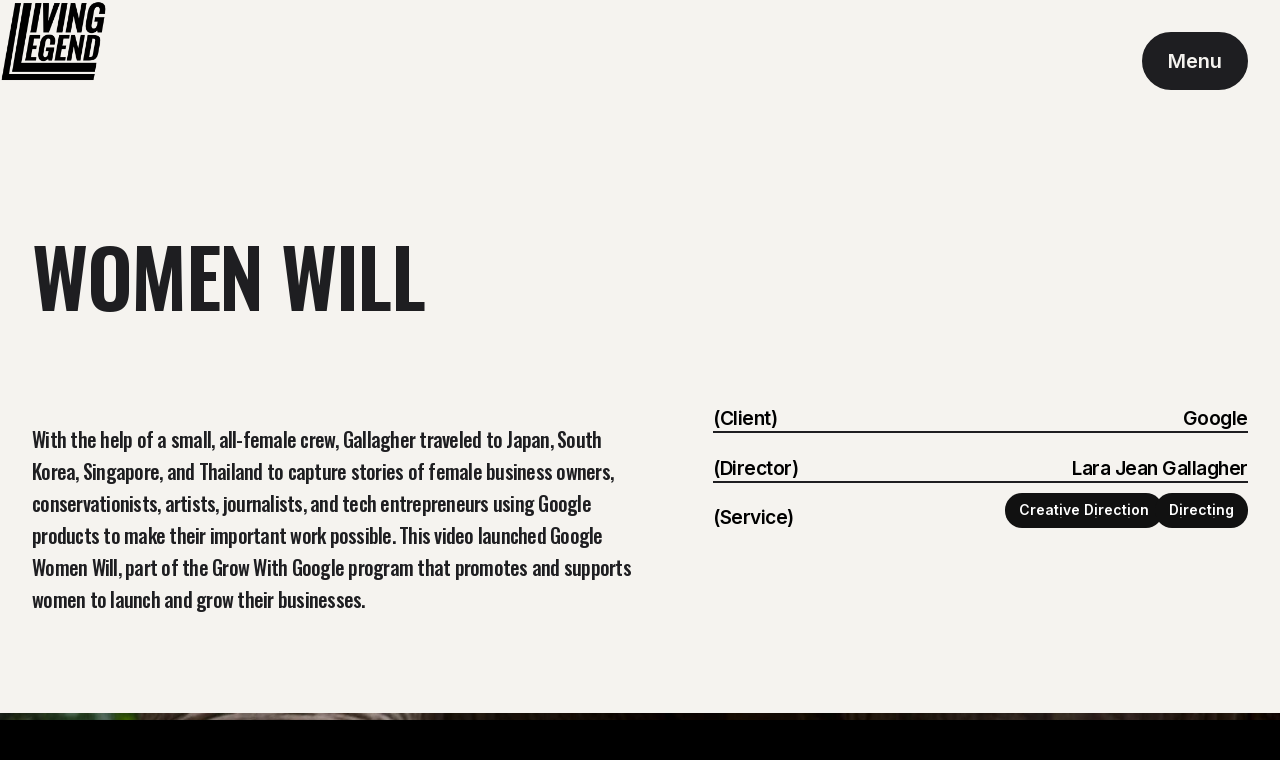

--- FILE ---
content_type: text/html; charset=utf-8
request_url: https://www.livinglegend.tv/work/google-women-will
body_size: 7682
content:
<!DOCTYPE html><!-- Last Published: Tue Nov 25 2025 21:45:20 GMT+0000 (Coordinated Universal Time) --><html data-wf-domain="www.livinglegend.tv" data-wf-page="65d750daee156d0da990c723" data-wf-site="65d750daee156d0da990c70b" lang="en" data-wf-collection="65d750daee156d0da990c767" data-wf-item-slug="google-women-will"><head><meta charset="utf-8"/><title>Google - Women Will</title><meta content="With the help of a small, all-female crew, Gallagher traveled to Japan, South Korea, Singapore, and Thailand to capture stories of female business owners, conservationists, artists, journalists, and tech entrepreneurs using Google products to make their important work possible. This video launched Google Women Will, part of the Grow With Google program that promotes and supports women to launch and grow their businesses." name="description"/><meta content="Google - Women Will" property="og:title"/><meta content="With the help of a small, all-female crew, Gallagher traveled to Japan, South Korea, Singapore, and Thailand to capture stories of female business owners, conservationists, artists, journalists, and tech entrepreneurs using Google products to make their important work possible. This video launched Google Women Will, part of the Grow With Google program that promotes and supports women to launch and grow their businesses." property="og:description"/><meta content="https://cdn.prod.website-files.com/65d750daee156d0da990c731/662bf5af7adfd8b8635b5ea3_Google%20%22Women%20Will%22.jpg" property="og:image"/><meta content="Google - Women Will" property="twitter:title"/><meta content="With the help of a small, all-female crew, Gallagher traveled to Japan, South Korea, Singapore, and Thailand to capture stories of female business owners, conservationists, artists, journalists, and tech entrepreneurs using Google products to make their important work possible. This video launched Google Women Will, part of the Grow With Google program that promotes and supports women to launch and grow their businesses." property="twitter:description"/><meta content="https://cdn.prod.website-files.com/65d750daee156d0da990c731/662bf5af7adfd8b8635b5ea3_Google%20%22Women%20Will%22.jpg" property="twitter:image"/><meta property="og:type" content="website"/><meta content="summary_large_image" name="twitter:card"/><meta content="width=device-width, initial-scale=1" name="viewport"/><meta content="gsr6Kchrl8yE5dlCWOAPQeXPff6ToB1ivhpt3vwqaHA" name="google-site-verification"/><link href="https://cdn.prod.website-files.com/65d750daee156d0da990c70b/css/living-legend.webflow.shared.fddc75d75.css" rel="stylesheet" type="text/css"/><link href="https://fonts.googleapis.com" rel="preconnect"/><link href="https://fonts.gstatic.com" rel="preconnect" crossorigin="anonymous"/><script src="https://ajax.googleapis.com/ajax/libs/webfont/1.6.26/webfont.js" type="text/javascript"></script><script type="text/javascript">WebFont.load({  google: {    families: ["Oswald:200,300,400,500,600,700","Inter:regular,500,600"]  }});</script><script type="text/javascript">!function(o,c){var n=c.documentElement,t=" w-mod-";n.className+=t+"js",("ontouchstart"in o||o.DocumentTouch&&c instanceof DocumentTouch)&&(n.className+=t+"touch")}(window,document);</script><link href="https://cdn.prod.website-files.com/65d750daee156d0da990c70b/65df91d855dba77caea91cf3_LL_Flavicon-240228.png" rel="shortcut icon" type="image/x-icon"/><link href="https://cdn.prod.website-files.com/65d750daee156d0da990c70b/65df9219bf959161d99fd93e_LL_WebClip-240228.png" rel="apple-touch-icon"/><script async="" src="https://www.googletagmanager.com/gtag/js?id=G-PWMYKZXM1J"></script><script type="text/javascript">window.dataLayer = window.dataLayer || [];function gtag(){dataLayer.push(arguments);}gtag('set', 'developer_id.dZGVlNj', true);gtag('js', new Date());gtag('config', 'G-PWMYKZXM1J');</script><!-- Please keep this css code to improve the font quality-->
<style>
* {
  -webkit-font-smoothing: antialiased;
  -moz-osx-font-smoothing: grayscale;
}
</style>

<style>
body .transition {display: block}
.w-editor .transition {display: none;}
.no-scroll-transition {overflow: hidden; position: relative;}
</style>

<!-- Google tag (gtag.js) -->
<script async src="https://www.googletagmanager.com/gtag/js?id=G-0VQ97BM9NZ"></script>
<script>
  window.dataLayer = window.dataLayer || [];
  function gtag(){dataLayer.push(arguments);}
  gtag('js', new Date());

  gtag('config', 'G-0VQ97BM9NZ');
</script><script type="text/javascript">window.__WEBFLOW_CURRENCY_SETTINGS = {"currencyCode":"USD","symbol":"$","decimal":".","fractionDigits":2,"group":",","template":"{{wf {\"path\":\"symbol\",\"type\":\"PlainText\"} }} {{wf {\"path\":\"amount\",\"type\":\"CommercePrice\"} }} {{wf {\"path\":\"currencyCode\",\"type\":\"PlainText\"} }}","hideDecimalForWholeNumbers":false};</script></head><body class="body"><div class="page-wrapper"><div class="navbar"><a href="/" class="nav-link w-inline-block"><img src="https://cdn.prod.website-files.com/65d750daee156d0da990c70b/65d750daee156d0da990c7b8_1-2main-logo%402x.png" loading="lazy" sizes="(max-width: 4434px) 100vw, 4434px" srcset="https://cdn.prod.website-files.com/65d750daee156d0da990c70b/65d750daee156d0da990c7b8_1-2main-logo%25402x-p-500.png 500w, https://cdn.prod.website-files.com/65d750daee156d0da990c70b/65d750daee156d0da990c7b8_1-2main-logo%25402x-p-800.png 800w, https://cdn.prod.website-files.com/65d750daee156d0da990c70b/65d750daee156d0da990c7b8_1-2main-logo%25402x-p-1080.png 1080w, https://cdn.prod.website-files.com/65d750daee156d0da990c70b/65d750daee156d0da990c7b8_1-2main-logo%25402x-p-1600.png 1600w, https://cdn.prod.website-files.com/65d750daee156d0da990c70b/65d750daee156d0da990c7b8_1-2main-logo%25402x-p-2000.png 2000w, https://cdn.prod.website-files.com/65d750daee156d0da990c70b/65d750daee156d0da990c7b8_1-2main-logo%25402x-p-2600.png 2600w, https://cdn.prod.website-files.com/65d750daee156d0da990c70b/65d750daee156d0da990c7b8_1-2main-logo%25402x-p-3200.png 3200w, https://cdn.prod.website-files.com/65d750daee156d0da990c70b/65d750daee156d0da990c7b8_1-2main-logo%402x.png 4434w" alt="" class="image-cover blend"/></a><div class="menu"><div class="menu-container"><div class="menu-toggle"><div class="menu-toggle-text-inner"><div class="menu-toggle-text">Menu</div><div class="menu-toggle-text-hover">Menu</div></div><div class="menu-toggle-icon w-embed"><svg xmlns="http://www.w3.org/2000/svg" fill="currentColor" viewBox="0 0 24 24"><path d="M3 4H21V6H3V4ZM3 11H21V13H3V11ZM3 18H21V20H3V18Z"></path></svg></div></div></div></div><div class="menu-overlay div-block-2"><div class="menu-close-toggle"><div class="menu-close-toggle-icon w-embed"><svg xmlns="http://www.w3.org/2000/svg" fill="currentColor" viewBox="0 0 24 24"><path d="M12.0007 10.5865L16.9504 5.63672L18.3646 7.05093L13.4149 12.0007L18.3646 16.9504L16.9504 18.3646L12.0007 13.4149L7.05093 18.3646L5.63672 16.9504L10.5865 12.0007L5.63672 7.05093L7.05093 5.63672L12.0007 10.5865Z"></path></svg></div></div><div class="menu-nav"><a href="/" class="menu-nav-item _01 no-transition w-inline-block"><div class="menu-nav-item-icon w-embed"><svg xmlns="http://www.w3.org/2000/svg" fill="currentColor" viewBox="0 0 24 24"><path d="M14.5895 16.0032L5.98291 7.39664L7.39712 5.98242L16.0037 14.589V7.00324H18.0037V18.0032H7.00373V16.0032H14.5895Z"></path></svg></div><div class="menu-nav-item-text-inner"><div class="menu-nav-item-text">Home</div><div class="menu-nav-item-text-hover">Home</div></div></a><a href="/work" class="menu-nav-item _02 no-transition w-inline-block"><div class="menu-nav-item-icon w-embed"><svg xmlns="http://www.w3.org/2000/svg" fill="currentColor" viewBox="0 0 24 24"><path d="M14.5895 16.0032L5.98291 7.39664L7.39712 5.98242L16.0037 14.589V7.00324H18.0037V18.0032H7.00373V16.0032H14.5895Z"></path></svg></div><div class="menu-nav-item-text-inner"><div class="menu-nav-item-text">Work</div><div class="menu-nav-item-text-hover">Work</div></div></a><a href="/roster" class="menu-nav-item _04 no-transition w-inline-block"><div class="menu-nav-item-icon w-embed"><svg xmlns="http://www.w3.org/2000/svg" fill="currentColor" viewBox="0 0 24 24"><path d="M14.5895 16.0032L5.98291 7.39664L7.39712 5.98242L16.0037 14.589V7.00324H18.0037V18.0032H7.00373V16.0032H14.5895Z"></path></svg></div><div class="menu-nav-item-text-inner"><div class="menu-nav-item-text">Roster</div><div class="menu-nav-item-text-hover">Roster</div></div></a><a href="/about" class="menu-nav-item _04 no-transition w-inline-block"><div class="menu-nav-item-icon w-embed"><svg xmlns="http://www.w3.org/2000/svg" fill="currentColor" viewBox="0 0 24 24"><path d="M14.5895 16.0032L5.98291 7.39664L7.39712 5.98242L16.0037 14.589V7.00324H18.0037V18.0032H7.00373V16.0032H14.5895Z"></path></svg></div><div class="menu-nav-item-text-inner"><div class="menu-nav-item-text">About</div><div class="menu-nav-item-text-hover">About</div></div></a><a href="/studio" class="menu-nav-item _02 no-transition w-inline-block"><div class="menu-nav-item-icon w-embed"><svg xmlns="http://www.w3.org/2000/svg" fill="currentColor" viewBox="0 0 24 24"><path d="M14.5895 16.0032L5.98291 7.39664L7.39712 5.98242L16.0037 14.589V7.00324H18.0037V18.0032H7.00373V16.0032H14.5895Z"></path></svg></div><div class="menu-nav-item-text-inner"><div class="menu-nav-item-text">studio</div><div class="menu-nav-item-text-hover">Studio</div></div></a><a href="/contact" class="menu-nav-item _05 no-transition w-inline-block"><div class="menu-nav-item-icon w-embed"><svg xmlns="http://www.w3.org/2000/svg" fill="currentColor" viewBox="0 0 24 24"><path d="M14.5895 16.0032L5.98291 7.39664L7.39712 5.98242L16.0037 14.589V7.00324H18.0037V18.0032H7.00373V16.0032H14.5895Z"></path></svg></div><div class="menu-nav-item-text-inner"><div class="menu-nav-item-text">Contact</div><div class="menu-nav-item-text-hover">Contact</div></div></a></div><div class="menu-overlay-blend _01"></div><div class="menu-overlay-blend _02"></div><div class="menu-overlay-blend _03"></div><div class="menu-overlay-blend _04"></div></div></div><main class="main-wrapper"><section class="section-project-hero"><div class="padding-global"><div class="padding-top padding-xlarge"><div class="padding-bottom padding-large"><div class="margin-bottom margin-small"><h1 class="heading-style-xlarge work-template-title">Women Will</h1><div class="div-block"></div></div><div class="project-hero-grid"><div id="w-node-_7a469c0d-d2fc-90c6-29a1-ac09ece9d157-a990c723" class="heading-style-h1 intro-short">With the help of a small, all-female crew, Gallagher traveled to Japan, South Korea, Singapore, and Thailand to capture stories of female business owners, conservationists, artists, journalists, and tech entrepreneurs using Google products to make their important work possible. This video launched Google Women Will, part of the Grow With Google program that promotes and supports women to launch and grow their businesses.</div><div id="w-node-_1395b9d7-424d-c12f-4536-d68ae2a217b5-a990c723" class="project-meta"><div class="project-meta-item"><div class="heading-style-h5">(Client)</div><div class="heading-style-h5">Google</div></div><div class="line"></div><div class="project-meta-item"><div class="heading-style-h5">(Director)</div><div class="heading-style-h5">Lara Jean Gallagher</div></div><div class="line"></div><div class="project-meta-item"><div class="heading-style-h5">(Service)</div><div class="service-collection-block"><div class="service-collection w-dyn-list"><div role="list" class="service-collection-list w-dyn-items"><div role="listitem" class="service-collection-item w-dyn-item"><a href="#" class="label-link primary w-inline-block"><div class="label-inner"><div class="label-text">Creative Direction</div><div class="label-text-hover">Creative Direction</div></div></a></div><div role="listitem" class="service-collection-item w-dyn-item"><a href="#" class="label-link primary w-inline-block"><div class="label-inner"><div class="label-text">Directing</div><div class="label-text-hover">Directing</div></div></a></div></div></div></div></div></div></div></div></div></div></section><section class="section-project-hero-image"><div class="image-wrapper-parallax-zoom"><a href="#" class="work-lightbox w-inline-block w-lightbox"><img loading="eager" alt="Women Will" src="https://cdn.prod.website-files.com/65d750daee156d0da990c731/662bf5af7adfd8b8635b5ea3_Google%20%22Women%20Will%22.jpg" sizes="100vw" srcset="https://cdn.prod.website-files.com/65d750daee156d0da990c731/662bf5af7adfd8b8635b5ea3_Google%20%22Women%20Will%22-p-500.jpg 500w, https://cdn.prod.website-files.com/65d750daee156d0da990c731/662bf5af7adfd8b8635b5ea3_Google%20%22Women%20Will%22-p-800.jpg 800w, https://cdn.prod.website-files.com/65d750daee156d0da990c731/662bf5af7adfd8b8635b5ea3_Google%20%22Women%20Will%22-p-1080.jpg 1080w, https://cdn.prod.website-files.com/65d750daee156d0da990c731/662bf5af7adfd8b8635b5ea3_Google%20%22Women%20Will%22-p-1600.jpg 1600w, https://cdn.prod.website-files.com/65d750daee156d0da990c731/662bf5af7adfd8b8635b5ea3_Google%20%22Women%20Will%22.jpg 1920w" class="image-cover"/><div class="view-button-wrapper"><div class="view-button large mobile"><img src="https://cdn.prod.website-files.com/65d750daee156d0da990c70b/662bea20b1ecfbffc0bf8adf_arrow-up-right.svg" loading="lazy" alt="Arrow up, right" class="view-button-icon"/></div></div><script type="application/json" class="w-json">{
  "items": [
    {
      "url": "https://youtu.be/-28Cs-vUvuo&rel=0",
      "originalUrl": "https://youtu.be/-28Cs-vUvuo&rel=0",
      "width": 854,
      "height": 480,
      "thumbnailUrl": "https://i.ytimg.com/vi/-28Cs-vUvuo/hqdefault.jpg",
      "html": "<iframe class=\"embedly-embed\" src=\"//cdn.embedly.com/widgets/media.html?src=https%3A%2F%2Fwww.youtube.com%2Fembed%2F-28Cs-vUvuo%3Ffeature%3Doembed%26rel%3D0&display_name=YouTube&url=https%3A%2F%2Fwww.youtube.com%2Fwatch%3Fv%3D-28Cs-vUvuo&image=https%3A%2F%2Fi.ytimg.com%2Fvi%2F-28Cs-vUvuo%2Fhqdefault.jpg&args=rel%3D0&key=96f1f04c5f4143bcb0f2e68c87d65feb&type=text%2Fhtml&schema=youtube\" width=\"854\" height=\"480\" scrolling=\"no\" title=\"YouTube embed\" frameborder=\"0\" allow=\"autoplay; fullscreen; encrypted-media; picture-in-picture;\" allowfullscreen=\"true\"></iframe>",
      "type": "video"
    }
  ],
  "group": ""
}</script></a></div></section><address class="section-project-details"><div class="padding-global"><div class="padding-top padding-xlarge w-condition-invisible"><div class="project-details-grid w-condition-invisible"><div id="w-node-a55d0699-96dd-445d-19e6-43f1ff59b05e-a990c723" class="project-details-grid-left"><div class="flex-horizontal-stretch"><div class="heading-style-h3 w-condition-invisible">(Details)</div><div class="icon-1x1-large w-embed"><svg xmlns="http://www.w3.org/2000/svg" fill="currentColor" viewBox="0 0 24 24"><path d="M14.5895 16.0032L5.98291 7.39664L7.39712 5.98242L16.0037 14.589V7.00324H18.0037V18.0032H7.00373V16.0032H14.5895Z"></path></svg></div></div></div><div id="w-node-a55d0699-96dd-445d-19e6-43f1ff59b063-a990c723" class="line-vertical hide-tablet"></div><div id="w-node-a55d0699-96dd-445d-19e6-43f1ff59b064-a990c723" class="project-details-grid-right"><div><div class="margin-bottom margin-xsmall"><div class="text-meta">(Challenge)</div></div><div class="margin-bottom margin-small"><h2 class="heading-style-h2 w-dyn-bind-empty"></h2></div><div class="text-size-medium text-color-muted projects-detailed w-dyn-bind-empty w-richtext"></div></div><div class="line w-condition-invisible"></div><div id="w-node-a55d0699-96dd-445d-19e6-43f1ff59b066-a990c723" class="w-condition-invisible"><div class="margin-bottom margin-xsmall"><div class="text-meta w-condition-invisible">(Goal)</div></div><div class="margin-bottom margin-small"><h2 class="heading-style-h2 w-dyn-bind-empty"></h2></div><div class="text-size-medium text-color-muted projects-detailed w-dyn-bind-empty w-richtext"></div></div><div class="line w-condition-invisible"></div><div class="w-condition-invisible"><div class="margin-bottom margin-xsmall"><div class="text-meta w-condition-invisible">(Result)</div></div><div class="margin-bottom margin-small"><h2 class="heading-style-h2 w-dyn-bind-empty"></h2></div><div class="text-size-medium text-color-muted projects-detailed w-dyn-bind-empty w-richtext"></div></div></div></div></div></div></address><section class="section-project-gallery w-condition-invisible"><div class="padding-global"><div class="padding-top padding-xlarge"><div class="padding-bottom padding-large"><div class="flex-horizontal-stretch"><div class="icon-1x1-large w-embed"><svg xmlns="http://www.w3.org/2000/svg" fill="currentColor" viewBox="0 0 24 24"><path d="M14.5895 16.0032L5.98291 7.39664L7.39712 5.98242L16.0037 14.589V7.00324H18.0037V18.0032H7.00373V16.0032H14.5895Z"></path></svg></div><h2 class="heading-style-h3">(Additional Videos)</h2></div></div></div></div><div class="gallery_main-wrapper"><div><div class="grid-wrap"><a href="#" class="project-gallery-lightbox-link w-inline-block w-condition-invisible w-dyn-bind-empty w-lightbox"><div class="view-button-wrapper"><div class="view-button large"><img src="https://cdn.prod.website-files.com/65d750daee156d0da990c70b/66308f968a09276e8bc4aaa2_Frame.svg" loading="lazy" alt="Play Button" class="view-button-icon main"/></div></div><div class="image-wrapper-parallax-zoom"><img loading="eager" alt="Women Will" src="" class="image-cover w-dyn-bind-empty"/></div><script type="application/json" class="w-json">{
  "items": [],
  "group": "Work Gallery"
}</script></a><a href="#" class="project-gallery-lightbox-link w-inline-block w-condition-invisible w-dyn-bind-empty w-lightbox"><div class="view-button-wrapper"><div class="view-button large"><div class="view-button-icon main w-embed"><svg width="100%" height="100%" viewBox="0 0 24 24" fill="none" xmlns="http://www.w3.org/2000/svg">
<path d="M21.7875 10.7334L8.28 2.47029C8.05227 2.33084 7.79144 2.25471 7.52445 2.24977C7.25746 2.24482 6.99399 2.31124 6.76125 2.44217C6.53073 2.57106 6.3387 2.75902 6.2049 2.98673C6.07111 3.21445 6.00039 3.47368 6 3.73779V20.2622C6.00174 20.6583 6.16072 21.0376 6.442 21.3166C6.72328 21.5956 7.10383 21.7515 7.5 21.75C7.77652 21.7499 8.04767 21.6736 8.28375 21.5297L21.7875 13.2665C22.0046 13.1342 22.1839 12.9483 22.3084 12.7267C22.4329 12.5051 22.4983 12.2551 22.4983 12.0009C22.4983 11.7467 22.4329 11.4968 22.3084 11.2751C22.1839 11.0535 22.0046 10.8676 21.7875 10.7353V10.7334ZM7.5 20.2444V3.74998L20.9841 12L7.5 20.2444Z" fill="CurrentColor"/>
</svg></div></div></div><div class="image-wrapper-parallax-zoom"><img loading="lazy" src="" alt="" class="image-cover w-dyn-bind-empty"/></div><script type="application/json" class="w-json">{
  "items": [],
  "group": "Work Gallery"
}</script></a><a href="#" class="project-gallery-lightbox-link w-inline-block w-condition-invisible w-dyn-bind-empty w-lightbox"><div class="view-button-wrapper"><div class="view-button large"><div class="view-button-icon main w-embed"><svg width="100%" height="100%" viewBox="0 0 24 24" fill="none" xmlns="http://www.w3.org/2000/svg">
<path d="M21.7875 10.7334L8.28 2.47029C8.05227 2.33084 7.79144 2.25471 7.52445 2.24977C7.25746 2.24482 6.99399 2.31124 6.76125 2.44217C6.53073 2.57106 6.3387 2.75902 6.2049 2.98673C6.07111 3.21445 6.00039 3.47368 6 3.73779V20.2622C6.00174 20.6583 6.16072 21.0376 6.442 21.3166C6.72328 21.5956 7.10383 21.7515 7.5 21.75C7.77652 21.7499 8.04767 21.6736 8.28375 21.5297L21.7875 13.2665C22.0046 13.1342 22.1839 12.9483 22.3084 12.7267C22.4329 12.5051 22.4983 12.2551 22.4983 12.0009C22.4983 11.7467 22.4329 11.4968 22.3084 11.2751C22.1839 11.0535 22.0046 10.8676 21.7875 10.7353V10.7334ZM7.5 20.2444V3.74998L20.9841 12L7.5 20.2444Z" fill="CurrentColor"/>
</svg></div></div></div><div class="image-wrapper-parallax-zoom"><img loading="lazy" src="" alt="" class="image-cover w-dyn-bind-empty"/></div><script type="application/json" class="w-json">{
  "items": [],
  "group": "Work Gallery"
}</script></a><a href="#" class="project-gallery-lightbox-link w-inline-block w-condition-invisible w-dyn-bind-empty w-lightbox"><div class="view-button-wrapper"><div class="view-button large"><div class="view-button-icon main w-embed"><svg width="100%" height="100%" viewBox="0 0 24 24" fill="none" xmlns="http://www.w3.org/2000/svg">
<path d="M21.7875 10.7334L8.28 2.47029C8.05227 2.33084 7.79144 2.25471 7.52445 2.24977C7.25746 2.24482 6.99399 2.31124 6.76125 2.44217C6.53073 2.57106 6.3387 2.75902 6.2049 2.98673C6.07111 3.21445 6.00039 3.47368 6 3.73779V20.2622C6.00174 20.6583 6.16072 21.0376 6.442 21.3166C6.72328 21.5956 7.10383 21.7515 7.5 21.75C7.77652 21.7499 8.04767 21.6736 8.28375 21.5297L21.7875 13.2665C22.0046 13.1342 22.1839 12.9483 22.3084 12.7267C22.4329 12.5051 22.4983 12.2551 22.4983 12.0009C22.4983 11.7467 22.4329 11.4968 22.3084 11.2751C22.1839 11.0535 22.0046 10.8676 21.7875 10.7353V10.7334ZM7.5 20.2444V3.74998L20.9841 12L7.5 20.2444Z" fill="CurrentColor"/>
</svg></div></div></div><div class="image-wrapper-parallax-zoom"><img loading="lazy" src="" alt="" class="image-cover w-dyn-bind-empty"/></div><script type="application/json" class="w-json">{
  "items": [],
  "group": "Work Gallery"
}</script></a><a href="#" class="project-gallery-lightbox-link w-inline-block w-condition-invisible w-dyn-bind-empty w-lightbox"><div class="view-button-wrapper"><div class="view-button large"><div class="view-button-icon main w-embed"><svg width="100%" height="100%" viewBox="0 0 24 24" fill="none" xmlns="http://www.w3.org/2000/svg">
<path d="M21.7875 10.7334L8.28 2.47029C8.05227 2.33084 7.79144 2.25471 7.52445 2.24977C7.25746 2.24482 6.99399 2.31124 6.76125 2.44217C6.53073 2.57106 6.3387 2.75902 6.2049 2.98673C6.07111 3.21445 6.00039 3.47368 6 3.73779V20.2622C6.00174 20.6583 6.16072 21.0376 6.442 21.3166C6.72328 21.5956 7.10383 21.7515 7.5 21.75C7.77652 21.7499 8.04767 21.6736 8.28375 21.5297L21.7875 13.2665C22.0046 13.1342 22.1839 12.9483 22.3084 12.7267C22.4329 12.5051 22.4983 12.2551 22.4983 12.0009C22.4983 11.7467 22.4329 11.4968 22.3084 11.2751C22.1839 11.0535 22.0046 10.8676 21.7875 10.7353V10.7334ZM7.5 20.2444V3.74998L20.9841 12L7.5 20.2444Z" fill="CurrentColor"/>
</svg></div></div></div><div class="image-wrapper-parallax-zoom"><img loading="lazy" src="" alt="" class="image-cover w-dyn-bind-empty"/></div><script type="application/json" class="w-json">{
  "items": [],
  "group": "Work Gallery"
}</script></a></div></div></div><div class="hide w-dyn-list"><script type="text/x-wf-template" id="wf-template-2aebb2ae-e912-9a43-7276-de9291c9bf38">%3Cdiv%20role%3D%22listitem%22%20class%3D%22project-gallery-collection%20w-dyn-item%20w-dyn-repeater-item%22%3E%3Ca%20href%3D%22%23%22%20class%3D%22project-gallery-lightbox-link%20w-inline-block%20w-lightbox%22%3E%3Cdiv%20class%3D%22view-button-wrapper%22%3E%3Cdiv%20class%3D%22view-button%20large%22%3E%3Cdiv%20class%3D%22view-button-icon%20w-embed%22%3E%3Csvg%20xmlns%3D%22http%3A%2F%2Fwww.w3.org%2F2000%2Fsvg%22%20fill%3D%22currentColor%22%20viewBox%3D%220%200%2024%2024%22%3E%3Cpath%20d%3D%22M11%2011V5H13V11H19V13H13V19H11V13H5V11H11Z%22%3E%3C%2Fpath%3E%3C%2Fsvg%3E%3C%2Fdiv%3E%3C%2Fdiv%3E%3C%2Fdiv%3E%3Cdiv%20class%3D%22image-wrapper-parallax-zoom%22%3E%3Cdiv%20class%3D%22image-noise%22%3E%3C%2Fdiv%3E%3Cimg%20loading%3D%22lazy%22%20alt%3D%22%22%20src%3D%22https%3A%2F%2Fcdn.prod.website-files.com%2Fplugins%2FBasic%2Fassets%2Fplaceholder.60f9b1840c.svg%22%20class%3D%22image-cover%22%2F%3E%3C%2Fdiv%3E%3Cscript%20type%3D%22application%2Fjson%22%20class%3D%22w-json%22%3E%7B%0A%20%20%22items%22%3A%20%5B%5D%2C%0A%20%20%22group%22%3A%20%22Work%20Gallery%22%0A%7D%3C%2Fscript%3E%3C%2Fa%3E%3C%2Fdiv%3E</script><div role="list" class="work-image-gallery w-dyn-items w-dyn-hide"></div><div class="w-dyn-empty"><div>No items found.</div></div></div></section><section class="section-project-gallery w-condition-invisible"><div class="padding-global"><div class="padding-top padding-xlarge"><div class="padding-bottom padding-large"><div class="flex-horizontal-stretch"><div class="icon-1x1-large w-embed"><svg xmlns="http://www.w3.org/2000/svg" fill="currentColor" viewBox="0 0 24 24"><path d="M14.5895 16.0032L5.98291 7.39664L7.39712 5.98242L16.0037 14.589V7.00324H18.0037V18.0032H7.00373V16.0032H14.5895Z"></path></svg></div><h2 class="heading-style-h3 w-dyn-bind-empty"></h2></div></div></div></div><div class="gallery_main-wrapper"><div class="work-image-gallery"><div><div class="collection-list-wrapper w-dyn-list"><script type="text/x-wf-template" id="wf-template-90bccd5b-d7a7-3538-18e2-e62c3d7fcf34">%3Cdiv%20role%3D%22listitem%22%20class%3D%22_100%20w-dyn-item%20w-dyn-repeater-item%22%3E%3Ca%20href%3D%22%23%22%20id%3D%22w-node-_90bccd5b-d7a7-3538-18e2-e62c3d7fcf36-a990c723%22%20class%3D%22project-gallery-lightbox-link%20_100%20w-inline-block%20w-dyn-bind-empty%20w-lightbox%22%3E%3Cdiv%20class%3D%22view-button-wrapper%22%3E%3Cdiv%20class%3D%22view-button%20large%22%3E%3Cdiv%20class%3D%22view-button-icon%20w-embed%22%3E%3Csvg%20xmlns%3D%22http%3A%2F%2Fwww.w3.org%2F2000%2Fsvg%22%20fill%3D%22currentColor%22%20viewBox%3D%220%200%2024%2024%22%3E%3Cpath%20d%3D%22M11%2011V5H13V11H19V13H13V19H11V13H5V11H11Z%22%3E%3C%2Fpath%3E%3C%2Fsvg%3E%3C%2Fdiv%3E%3C%2Fdiv%3E%3C%2Fdiv%3E%3Cdiv%20class%3D%22image-cover%22%3E%3Cimg%20src%3D%22https%3A%2F%2Fcdn.prod.website-files.com%2Fplugins%2FBasic%2Fassets%2Fplaceholder.60f9b1840c.svg%22%20alt%3D%22%22%20class%3D%22image-cover%20w-dyn-bind-empty%22%2F%3E%3C%2Fdiv%3E%3Cscript%20type%3D%22application%2Fjson%22%20class%3D%22w-json%22%3E%7B%0A%20%20%22items%22%3A%20%5B%5D%2C%0A%20%20%22group%22%3A%20%22Image%20Gallery%22%0A%7D%3C%2Fscript%3E%3C%2Fa%3E%3C%2Fdiv%3E</script><div role="list" class="grid-wrap w-dyn-items w-dyn-hide"></div><div class="w-dyn-empty"><div>No items found.</div></div></div></div></div></div></section><section class="section-project-next w-condition-invisible"><div class="padding-global back-to-work-button"><div class="padding-vertical padding-xlarge"><div class="container-default"><div class="text-align-center"><a href="/work" class="button inverse-primary dark w-inline-block"><div class="button-inner"><div class="button-inner-text">Go Back To Work</div><div class="button-inner-text-hover">Go Back To Work</div></div></a></div></div></div></div></section><section class="section-cta-contact"><div class="padding-global"><div class="padding-vertical padding-xhuge"><div class="heading-style-h3"><span class="text-span-2">Connect and</span></div><div id="w-node-_530d2e71-1457-cbf6-52ab-a454a44d8113-cbbce2eb" class="margin-bottom margin-large footer-center"><h2 class="heading-style-xlarge footer-center">Let&#x27;s talk</h2><a href="mailto:info@livinglegend.tv" class="button inverse-primary w-inline-block"><div class="button-inner"><div class="button-inner-text">Contact Us</div><div class="button-inner-text-hover">Contact Us</div></div></a></div><div class="margin-bottom margin-large footer-center"><a href="https://www.youtube.com/@_LivingLegendtv" target="_blank" class="link-block-2 w-inline-block"><img src="https://cdn.prod.website-files.com/65d750daee156d0da990c70b/65dcdf620ade162b4c8417a5_ICON-Youtube-WHITE.png" loading="lazy" alt="" class="image"/></a><a href="https://www.instagram.com/_livinglegendtv/" target="_blank" class="link-block-3 w-inline-block"><img src="https://cdn.prod.website-files.com/65d750daee156d0da990c70b/65dcdf6262fa0ac1e824e76f_ICON-Instagram-WHITE.png" loading="lazy" alt="instagram icon" class="image"/></a><a href="https://www.facebook.com/livinglegendtv" target="_blank" class="link-block-3 w-inline-block"><img src="https://cdn.prod.website-files.com/65d750daee156d0da990c70b/662915b74c12ecc9e66448c3_FB_Icon.png" loading="lazy" alt="facebook icon" class="image"/></a><a href="https://vimeo.com/livinglegend" target="_blank" class="link-block-3 w-inline-block"><img src="https://cdn.prod.website-files.com/65d750daee156d0da990c70b/668ec8e296f0e84c09ef4ece_ICON-Vimeo-White.png" loading="lazy" alt="" class="image"/></a><a href="https://www.linkedin.com/company/living-legend-tv" target="_blank" class="link-block-3 w-inline-block"><img src="https://cdn.prod.website-files.com/65d750daee156d0da990c70b/65dcdf632563a93f4cda1901_ICON-LinkedIn-WHITE.png" loading="lazy" alt="linkedin icon" class="image"/></a></div><div class="footer-nav-2"><a href="/" class="nav-item inverse w-inline-block"><div class="heading-style-h5-2">Home</div><div class="nav-item-line inverse"></div></a><a href="/work" class="nav-item inverse w-inline-block"><div class="heading-style-h5-2">Work</div><div class="nav-item-line inverse"></div></a><a href="/roster" class="nav-item inverse w-inline-block"><div class="heading-style-h5-2">Roster</div><div class="nav-item-line inverse"></div></a><a href="/about" class="nav-item inverse w-inline-block"><div class="heading-style-h5-2">About</div><div class="nav-item-line inverse"></div></a><a href="/studio" class="nav-item inverse w-inline-block"><div class="heading-style-h5-2">Studio</div><div class="nav-item-line inverse"></div></a><a href="/contact" class="nav-item inverse w-inline-block"><div class="heading-style-h5-2">Contact</div><div class="nav-item-line inverse"></div></a></div></div></div></section></main><div class="footer"><div class="padding-global"><div class="footer-grid"><div id="w-node-f1e0bcdc-46e9-b1cc-d26d-8781b0eb86c2-3fd6c0e0" class="footer-column"><div class="margin-bottom margin-medium hide"><h3 class="text-meta text-color-muted-inverse">(Pages)</h3></div><div class="footer-nav"><a href="/" class="nav-item inverse w-inline-block"><div class="heading-style-h5">Home</div><div class="nav-item-line inverse"></div></a><a href="/work" class="nav-item inverse w-inline-block"><div class="heading-style-h5">Work</div><div class="nav-item-line inverse"></div></a><a href="/roster" class="nav-item inverse w-inline-block"><div class="heading-style-h5">Roster</div><div class="nav-item-line inverse"></div></a><a href="/about" class="nav-item inverse w-inline-block"><div class="heading-style-h5">About</div><div class="nav-item-line inverse"></div></a><a href="/contact" class="nav-item inverse w-inline-block"><div class="heading-style-h5">Contact</div><div class="nav-item-line inverse"></div></a></div></div></div><div><div class="footer-bottom"><div class="text-meta">© 2025, Living Legend Productions Inc.</div></div></div></div><div class="w-embed"><style>

.page-wrapper{

overflow:clip;

}

</style></div></div><div class="transition"><div data-w-id="07477429-045e-374d-38fa-f1a20aa5b857" class="transition-trigger"></div><div class="transition-content"><div class="page-bend _01"></div><div class="page-bend _02"></div><div class="page-bend _03"></div><div class="page-bend _04"></div></div></div></div><script src="https://d3e54v103j8qbb.cloudfront.net/js/jquery-3.5.1.min.dc5e7f18c8.js?site=65d750daee156d0da990c70b" type="text/javascript" integrity="sha256-9/aliU8dGd2tb6OSsuzixeV4y/faTqgFtohetphbbj0=" crossorigin="anonymous"></script><script src="https://cdn.prod.website-files.com/65d750daee156d0da990c70b/js/webflow.schunk.1a807f015b216e46.js" type="text/javascript"></script><script src="https://cdn.prod.website-files.com/65d750daee156d0da990c70b/js/webflow.schunk.ce2be6f6c16d4298.js" type="text/javascript"></script><script src="https://cdn.prod.website-files.com/65d750daee156d0da990c70b/js/webflow.schunk.d659be6dcd9af708.js" type="text/javascript"></script><script src="https://cdn.prod.website-files.com/65d750daee156d0da990c70b/js/webflow.2f39d3f0.95b9e1246eb27e5d.js" type="text/javascript"></script><script src="https://cdn.prod.website-files.com/gsap/3.14.2/gsap.min.js" type="text/javascript"></script><script 
  src="https://widgets.leadconnectorhq.com/loader.js"  
  data-resources-url="https://widgets.leadconnectorhq.com/chat-widget/loader.js" 
 data-widget-id="67858e9995453ecb8ec0532c"  > 
 </script>
<script>
let transitionTrigger = $(".transition-trigger");
let introDurationMS = 1100;
let exitDurationMS = 1000;
let excludedClass = "no-transition";
  
// On Page Load
if (transitionTrigger.length > 0) {
	transitionTrigger.click();
	$("body").addClass("no-scroll-transition");
	setTimeout(() => {$("body").removeClass("no-scroll-transition");}, introDurationMS);
}
// On Link Click
$("a").on("click", function (e) {
  if ($(this).prop("hostname") == window.location.host && $(this).attr("href").indexOf("#") === -1 &&
      !$(this).hasClass(excludedClass) && $(this).attr("target") !== "_blank" && transitionTrigger.length > 0) {
    e.preventDefault();
		$("body").addClass("no-scroll-transition");
    let transitionURL = $(this).attr("href");
    transitionTrigger.click();
    setTimeout(function () {window.location = transitionURL;}, exitDurationMS);
  }
});
// On Back Button Tap
window.onpageshow = function(event) {if (event.persisted) {window.location.reload()}};
// Hide Transition on Window Width Resize
setTimeout(() => {$(window).on("resize", function () {
setTimeout(() => {$(".transition").css("display", "none");}, 50);});
}, introDurationMS);
</script><script type="application/ld+json">
{
  "@context": "https://schema.org",
  "@type": "CreativeWork",
  "name": "Women Will",
  "description": "With the help of a small, all-female crew, Gallagher traveled to Japan, South Korea, Singapore, and Thailand to capture stories of female business owners, conservationists, artists, journalists, and tech entrepreneurs using Google products to make their important work possible. This video launched Google Women Will, part of the Grow With Google program that promotes and supports women to launch and grow their businesses.",
  "url": "www.livinglegend.tv/work/google-women-will",
  "creator": {
    "@type": "Organization",
    "name": "Living Legend",
    "url": "https://www.livinglegend.tv"
  },
  "video": {
    "@type": "VideoObject",
    "name": "Women Will",
    "description": "With the help of a small, all-female crew, Gallagher traveled to Japan, South Korea, Singapore, and Thailand to capture stories of female business owners, conservationists, artists, journalists, and tech entrepreneurs using Google products to make their important work possible. This video launched Google Women Will, part of the Grow With Google program that promotes and supports women to launch and grow their businesses.",
    "thumbnailUrl": "https://cdn.prod.website-files.com/65d750daee156d0da990c731/662bf5af7adfd8b8635b5ea3_Google%20%22Women%20Will%22.jpg",
    "uploadDate": "Apr 26, 2024",    
    "contentUrl": "www.livinglegend.tv/work/google-women-will"
  }
}
</script></body></html>

--- FILE ---
content_type: text/css
request_url: https://cdn.prod.website-files.com/65d750daee156d0da990c70b/css/living-legend.webflow.shared.fddc75d75.css
body_size: 26577
content:
html {
  -webkit-text-size-adjust: 100%;
  -ms-text-size-adjust: 100%;
  font-family: sans-serif;
}

body {
  margin: 0;
}

article, aside, details, figcaption, figure, footer, header, hgroup, main, menu, nav, section, summary {
  display: block;
}

audio, canvas, progress, video {
  vertical-align: baseline;
  display: inline-block;
}

audio:not([controls]) {
  height: 0;
  display: none;
}

[hidden], template {
  display: none;
}

a {
  background-color: #0000;
}

a:active, a:hover {
  outline: 0;
}

abbr[title] {
  border-bottom: 1px dotted;
}

b, strong {
  font-weight: bold;
}

dfn {
  font-style: italic;
}

h1 {
  margin: .67em 0;
  font-size: 2em;
}

mark {
  color: #000;
  background: #ff0;
}

small {
  font-size: 80%;
}

sub, sup {
  vertical-align: baseline;
  font-size: 75%;
  line-height: 0;
  position: relative;
}

sup {
  top: -.5em;
}

sub {
  bottom: -.25em;
}

img {
  border: 0;
}

svg:not(:root) {
  overflow: hidden;
}

hr {
  box-sizing: content-box;
  height: 0;
}

pre {
  overflow: auto;
}

code, kbd, pre, samp {
  font-family: monospace;
  font-size: 1em;
}

button, input, optgroup, select, textarea {
  color: inherit;
  font: inherit;
  margin: 0;
}

button {
  overflow: visible;
}

button, select {
  text-transform: none;
}

button, html input[type="button"], input[type="reset"] {
  -webkit-appearance: button;
  cursor: pointer;
}

button[disabled], html input[disabled] {
  cursor: default;
}

button::-moz-focus-inner, input::-moz-focus-inner {
  border: 0;
  padding: 0;
}

input {
  line-height: normal;
}

input[type="checkbox"], input[type="radio"] {
  box-sizing: border-box;
  padding: 0;
}

input[type="number"]::-webkit-inner-spin-button, input[type="number"]::-webkit-outer-spin-button {
  height: auto;
}

input[type="search"] {
  -webkit-appearance: none;
}

input[type="search"]::-webkit-search-cancel-button, input[type="search"]::-webkit-search-decoration {
  -webkit-appearance: none;
}

legend {
  border: 0;
  padding: 0;
}

textarea {
  overflow: auto;
}

optgroup {
  font-weight: bold;
}

table {
  border-collapse: collapse;
  border-spacing: 0;
}

td, th {
  padding: 0;
}

@font-face {
  font-family: webflow-icons;
  src: url("[data-uri]") format("truetype");
  font-weight: normal;
  font-style: normal;
}

[class^="w-icon-"], [class*=" w-icon-"] {
  speak: none;
  font-variant: normal;
  text-transform: none;
  -webkit-font-smoothing: antialiased;
  -moz-osx-font-smoothing: grayscale;
  font-style: normal;
  font-weight: normal;
  line-height: 1;
  font-family: webflow-icons !important;
}

.w-icon-slider-right:before {
  content: "";
}

.w-icon-slider-left:before {
  content: "";
}

.w-icon-nav-menu:before {
  content: "";
}

.w-icon-arrow-down:before, .w-icon-dropdown-toggle:before {
  content: "";
}

.w-icon-file-upload-remove:before {
  content: "";
}

.w-icon-file-upload-icon:before {
  content: "";
}

* {
  box-sizing: border-box;
}

html {
  height: 100%;
}

body {
  color: #333;
  background-color: #fff;
  min-height: 100%;
  margin: 0;
  font-family: Arial, sans-serif;
  font-size: 14px;
  line-height: 20px;
}

img {
  vertical-align: middle;
  max-width: 100%;
  display: inline-block;
}

html.w-mod-touch * {
  background-attachment: scroll !important;
}

.w-block {
  display: block;
}

.w-inline-block {
  max-width: 100%;
  display: inline-block;
}

.w-clearfix:before, .w-clearfix:after {
  content: " ";
  grid-area: 1 / 1 / 2 / 2;
  display: table;
}

.w-clearfix:after {
  clear: both;
}

.w-hidden {
  display: none;
}

.w-button {
  color: #fff;
  line-height: inherit;
  cursor: pointer;
  background-color: #3898ec;
  border: 0;
  border-radius: 0;
  padding: 9px 15px;
  text-decoration: none;
  display: inline-block;
}

input.w-button {
  -webkit-appearance: button;
}

html[data-w-dynpage] [data-w-cloak] {
  color: #0000 !important;
}

.w-code-block {
  margin: unset;
}

pre.w-code-block code {
  all: inherit;
}

.w-optimization {
  display: contents;
}

.w-webflow-badge, .w-webflow-badge > img {
  box-sizing: unset;
  width: unset;
  height: unset;
  max-height: unset;
  max-width: unset;
  min-height: unset;
  min-width: unset;
  margin: unset;
  padding: unset;
  float: unset;
  clear: unset;
  border: unset;
  border-radius: unset;
  background: unset;
  background-image: unset;
  background-position: unset;
  background-size: unset;
  background-repeat: unset;
  background-origin: unset;
  background-clip: unset;
  background-attachment: unset;
  background-color: unset;
  box-shadow: unset;
  transform: unset;
  direction: unset;
  font-family: unset;
  font-weight: unset;
  color: unset;
  font-size: unset;
  line-height: unset;
  font-style: unset;
  font-variant: unset;
  text-align: unset;
  letter-spacing: unset;
  -webkit-text-decoration: unset;
  text-decoration: unset;
  text-indent: unset;
  text-transform: unset;
  list-style-type: unset;
  text-shadow: unset;
  vertical-align: unset;
  cursor: unset;
  white-space: unset;
  word-break: unset;
  word-spacing: unset;
  word-wrap: unset;
  transition: unset;
}

.w-webflow-badge {
  white-space: nowrap;
  cursor: pointer;
  box-shadow: 0 0 0 1px #0000001a, 0 1px 3px #0000001a;
  visibility: visible !important;
  opacity: 1 !important;
  z-index: 2147483647 !important;
  color: #aaadb0 !important;
  overflow: unset !important;
  background-color: #fff !important;
  border-radius: 3px !important;
  width: auto !important;
  height: auto !important;
  margin: 0 !important;
  padding: 6px !important;
  font-size: 12px !important;
  line-height: 14px !important;
  text-decoration: none !important;
  display: inline-block !important;
  position: fixed !important;
  inset: auto 12px 12px auto !important;
  transform: none !important;
}

.w-webflow-badge > img {
  position: unset;
  visibility: unset !important;
  opacity: 1 !important;
  vertical-align: middle !important;
  display: inline-block !important;
}

h1, h2, h3, h4, h5, h6 {
  margin-bottom: 10px;
  font-weight: bold;
}

h1 {
  margin-top: 20px;
  font-size: 38px;
  line-height: 44px;
}

h2 {
  margin-top: 20px;
  font-size: 32px;
  line-height: 36px;
}

h3 {
  margin-top: 20px;
  font-size: 24px;
  line-height: 30px;
}

h4 {
  margin-top: 10px;
  font-size: 18px;
  line-height: 24px;
}

h5 {
  margin-top: 10px;
  font-size: 14px;
  line-height: 20px;
}

h6 {
  margin-top: 10px;
  font-size: 12px;
  line-height: 18px;
}

p {
  margin-top: 0;
  margin-bottom: 10px;
}

blockquote {
  border-left: 5px solid #e2e2e2;
  margin: 0 0 10px;
  padding: 10px 20px;
  font-size: 18px;
  line-height: 22px;
}

figure {
  margin: 0 0 10px;
}

ul, ol {
  margin-top: 0;
  margin-bottom: 10px;
  padding-left: 40px;
}

.w-list-unstyled {
  padding-left: 0;
  list-style: none;
}

.w-embed:before, .w-embed:after {
  content: " ";
  grid-area: 1 / 1 / 2 / 2;
  display: table;
}

.w-embed:after {
  clear: both;
}

.w-video {
  width: 100%;
  padding: 0;
  position: relative;
}

.w-video iframe, .w-video object, .w-video embed {
  border: none;
  width: 100%;
  height: 100%;
  position: absolute;
  top: 0;
  left: 0;
}

fieldset {
  border: 0;
  margin: 0;
  padding: 0;
}

button, [type="button"], [type="reset"] {
  cursor: pointer;
  -webkit-appearance: button;
  border: 0;
}

.w-form {
  margin: 0 0 15px;
}

.w-form-done {
  text-align: center;
  background-color: #ddd;
  padding: 20px;
  display: none;
}

.w-form-fail {
  background-color: #ffdede;
  margin-top: 10px;
  padding: 10px;
  display: none;
}

label {
  margin-bottom: 5px;
  font-weight: bold;
  display: block;
}

.w-input, .w-select {
  color: #333;
  vertical-align: middle;
  background-color: #fff;
  border: 1px solid #ccc;
  width: 100%;
  height: 38px;
  margin-bottom: 10px;
  padding: 8px 12px;
  font-size: 14px;
  line-height: 1.42857;
  display: block;
}

.w-input::placeholder, .w-select::placeholder {
  color: #999;
}

.w-input:focus, .w-select:focus {
  border-color: #3898ec;
  outline: 0;
}

.w-input[disabled], .w-select[disabled], .w-input[readonly], .w-select[readonly], fieldset[disabled] .w-input, fieldset[disabled] .w-select {
  cursor: not-allowed;
}

.w-input[disabled]:not(.w-input-disabled), .w-select[disabled]:not(.w-input-disabled), .w-input[readonly], .w-select[readonly], fieldset[disabled]:not(.w-input-disabled) .w-input, fieldset[disabled]:not(.w-input-disabled) .w-select {
  background-color: #eee;
}

textarea.w-input, textarea.w-select {
  height: auto;
}

.w-select {
  background-color: #f3f3f3;
}

.w-select[multiple] {
  height: auto;
}

.w-form-label {
  cursor: pointer;
  margin-bottom: 0;
  font-weight: normal;
  display: inline-block;
}

.w-radio {
  margin-bottom: 5px;
  padding-left: 20px;
  display: block;
}

.w-radio:before, .w-radio:after {
  content: " ";
  grid-area: 1 / 1 / 2 / 2;
  display: table;
}

.w-radio:after {
  clear: both;
}

.w-radio-input {
  float: left;
  margin: 3px 0 0 -20px;
  line-height: normal;
}

.w-file-upload {
  margin-bottom: 10px;
  display: block;
}

.w-file-upload-input {
  opacity: 0;
  z-index: -100;
  width: .1px;
  height: .1px;
  position: absolute;
  overflow: hidden;
}

.w-file-upload-default, .w-file-upload-uploading, .w-file-upload-success {
  color: #333;
  display: inline-block;
}

.w-file-upload-error {
  margin-top: 10px;
  display: block;
}

.w-file-upload-default.w-hidden, .w-file-upload-uploading.w-hidden, .w-file-upload-error.w-hidden, .w-file-upload-success.w-hidden {
  display: none;
}

.w-file-upload-uploading-btn {
  cursor: pointer;
  background-color: #fafafa;
  border: 1px solid #ccc;
  margin: 0;
  padding: 8px 12px;
  font-size: 14px;
  font-weight: normal;
  display: flex;
}

.w-file-upload-file {
  background-color: #fafafa;
  border: 1px solid #ccc;
  flex-grow: 1;
  justify-content: space-between;
  margin: 0;
  padding: 8px 9px 8px 11px;
  display: flex;
}

.w-file-upload-file-name {
  font-size: 14px;
  font-weight: normal;
  display: block;
}

.w-file-remove-link {
  cursor: pointer;
  width: auto;
  height: auto;
  margin-top: 3px;
  margin-left: 10px;
  padding: 3px;
  display: block;
}

.w-icon-file-upload-remove {
  margin: auto;
  font-size: 10px;
}

.w-file-upload-error-msg {
  color: #ea384c;
  padding: 2px 0;
  display: inline-block;
}

.w-file-upload-info {
  padding: 0 12px;
  line-height: 38px;
  display: inline-block;
}

.w-file-upload-label {
  cursor: pointer;
  background-color: #fafafa;
  border: 1px solid #ccc;
  margin: 0;
  padding: 8px 12px;
  font-size: 14px;
  font-weight: normal;
  display: inline-block;
}

.w-icon-file-upload-icon, .w-icon-file-upload-uploading {
  width: 20px;
  margin-right: 8px;
  display: inline-block;
}

.w-icon-file-upload-uploading {
  height: 20px;
}

.w-container {
  max-width: 940px;
  margin-left: auto;
  margin-right: auto;
}

.w-container:before, .w-container:after {
  content: " ";
  grid-area: 1 / 1 / 2 / 2;
  display: table;
}

.w-container:after {
  clear: both;
}

.w-container .w-row {
  margin-left: -10px;
  margin-right: -10px;
}

.w-row:before, .w-row:after {
  content: " ";
  grid-area: 1 / 1 / 2 / 2;
  display: table;
}

.w-row:after {
  clear: both;
}

.w-row .w-row {
  margin-left: 0;
  margin-right: 0;
}

.w-col {
  float: left;
  width: 100%;
  min-height: 1px;
  padding-left: 10px;
  padding-right: 10px;
  position: relative;
}

.w-col .w-col {
  padding-left: 0;
  padding-right: 0;
}

.w-col-1 {
  width: 8.33333%;
}

.w-col-2 {
  width: 16.6667%;
}

.w-col-3 {
  width: 25%;
}

.w-col-4 {
  width: 33.3333%;
}

.w-col-5 {
  width: 41.6667%;
}

.w-col-6 {
  width: 50%;
}

.w-col-7 {
  width: 58.3333%;
}

.w-col-8 {
  width: 66.6667%;
}

.w-col-9 {
  width: 75%;
}

.w-col-10 {
  width: 83.3333%;
}

.w-col-11 {
  width: 91.6667%;
}

.w-col-12 {
  width: 100%;
}

.w-hidden-main {
  display: none !important;
}

@media screen and (max-width: 991px) {
  .w-container {
    max-width: 728px;
  }

  .w-hidden-main {
    display: inherit !important;
  }

  .w-hidden-medium {
    display: none !important;
  }

  .w-col-medium-1 {
    width: 8.33333%;
  }

  .w-col-medium-2 {
    width: 16.6667%;
  }

  .w-col-medium-3 {
    width: 25%;
  }

  .w-col-medium-4 {
    width: 33.3333%;
  }

  .w-col-medium-5 {
    width: 41.6667%;
  }

  .w-col-medium-6 {
    width: 50%;
  }

  .w-col-medium-7 {
    width: 58.3333%;
  }

  .w-col-medium-8 {
    width: 66.6667%;
  }

  .w-col-medium-9 {
    width: 75%;
  }

  .w-col-medium-10 {
    width: 83.3333%;
  }

  .w-col-medium-11 {
    width: 91.6667%;
  }

  .w-col-medium-12 {
    width: 100%;
  }

  .w-col-stack {
    width: 100%;
    left: auto;
    right: auto;
  }
}

@media screen and (max-width: 767px) {
  .w-hidden-main, .w-hidden-medium {
    display: inherit !important;
  }

  .w-hidden-small {
    display: none !important;
  }

  .w-row, .w-container .w-row {
    margin-left: 0;
    margin-right: 0;
  }

  .w-col {
    width: 100%;
    left: auto;
    right: auto;
  }

  .w-col-small-1 {
    width: 8.33333%;
  }

  .w-col-small-2 {
    width: 16.6667%;
  }

  .w-col-small-3 {
    width: 25%;
  }

  .w-col-small-4 {
    width: 33.3333%;
  }

  .w-col-small-5 {
    width: 41.6667%;
  }

  .w-col-small-6 {
    width: 50%;
  }

  .w-col-small-7 {
    width: 58.3333%;
  }

  .w-col-small-8 {
    width: 66.6667%;
  }

  .w-col-small-9 {
    width: 75%;
  }

  .w-col-small-10 {
    width: 83.3333%;
  }

  .w-col-small-11 {
    width: 91.6667%;
  }

  .w-col-small-12 {
    width: 100%;
  }
}

@media screen and (max-width: 479px) {
  .w-container {
    max-width: none;
  }

  .w-hidden-main, .w-hidden-medium, .w-hidden-small {
    display: inherit !important;
  }

  .w-hidden-tiny {
    display: none !important;
  }

  .w-col {
    width: 100%;
  }

  .w-col-tiny-1 {
    width: 8.33333%;
  }

  .w-col-tiny-2 {
    width: 16.6667%;
  }

  .w-col-tiny-3 {
    width: 25%;
  }

  .w-col-tiny-4 {
    width: 33.3333%;
  }

  .w-col-tiny-5 {
    width: 41.6667%;
  }

  .w-col-tiny-6 {
    width: 50%;
  }

  .w-col-tiny-7 {
    width: 58.3333%;
  }

  .w-col-tiny-8 {
    width: 66.6667%;
  }

  .w-col-tiny-9 {
    width: 75%;
  }

  .w-col-tiny-10 {
    width: 83.3333%;
  }

  .w-col-tiny-11 {
    width: 91.6667%;
  }

  .w-col-tiny-12 {
    width: 100%;
  }
}

.w-widget {
  position: relative;
}

.w-widget-map {
  width: 100%;
  height: 400px;
}

.w-widget-map label {
  width: auto;
  display: inline;
}

.w-widget-map img {
  max-width: inherit;
}

.w-widget-map .gm-style-iw {
  text-align: center;
}

.w-widget-map .gm-style-iw > button {
  display: none !important;
}

.w-widget-twitter {
  overflow: hidden;
}

.w-widget-twitter-count-shim {
  vertical-align: top;
  text-align: center;
  background: #fff;
  border: 1px solid #758696;
  border-radius: 3px;
  width: 28px;
  height: 20px;
  display: inline-block;
  position: relative;
}

.w-widget-twitter-count-shim * {
  pointer-events: none;
  -webkit-user-select: none;
  user-select: none;
}

.w-widget-twitter-count-shim .w-widget-twitter-count-inner {
  text-align: center;
  color: #999;
  font-family: serif;
  font-size: 15px;
  line-height: 12px;
  position: relative;
}

.w-widget-twitter-count-shim .w-widget-twitter-count-clear {
  display: block;
  position: relative;
}

.w-widget-twitter-count-shim.w--large {
  width: 36px;
  height: 28px;
}

.w-widget-twitter-count-shim.w--large .w-widget-twitter-count-inner {
  font-size: 18px;
  line-height: 18px;
}

.w-widget-twitter-count-shim:not(.w--vertical) {
  margin-left: 5px;
  margin-right: 8px;
}

.w-widget-twitter-count-shim:not(.w--vertical).w--large {
  margin-left: 6px;
}

.w-widget-twitter-count-shim:not(.w--vertical):before, .w-widget-twitter-count-shim:not(.w--vertical):after {
  content: " ";
  pointer-events: none;
  border: solid #0000;
  width: 0;
  height: 0;
  position: absolute;
  top: 50%;
  left: 0;
}

.w-widget-twitter-count-shim:not(.w--vertical):before {
  border-width: 4px;
  border-color: #75869600 #5d6c7b #75869600 #75869600;
  margin-top: -4px;
  margin-left: -9px;
}

.w-widget-twitter-count-shim:not(.w--vertical).w--large:before {
  border-width: 5px;
  margin-top: -5px;
  margin-left: -10px;
}

.w-widget-twitter-count-shim:not(.w--vertical):after {
  border-width: 4px;
  border-color: #fff0 #fff #fff0 #fff0;
  margin-top: -4px;
  margin-left: -8px;
}

.w-widget-twitter-count-shim:not(.w--vertical).w--large:after {
  border-width: 5px;
  margin-top: -5px;
  margin-left: -9px;
}

.w-widget-twitter-count-shim.w--vertical {
  width: 61px;
  height: 33px;
  margin-bottom: 8px;
}

.w-widget-twitter-count-shim.w--vertical:before, .w-widget-twitter-count-shim.w--vertical:after {
  content: " ";
  pointer-events: none;
  border: solid #0000;
  width: 0;
  height: 0;
  position: absolute;
  top: 100%;
  left: 50%;
}

.w-widget-twitter-count-shim.w--vertical:before {
  border-width: 5px;
  border-color: #5d6c7b #75869600 #75869600;
  margin-left: -5px;
}

.w-widget-twitter-count-shim.w--vertical:after {
  border-width: 4px;
  border-color: #fff #fff0 #fff0;
  margin-left: -4px;
}

.w-widget-twitter-count-shim.w--vertical .w-widget-twitter-count-inner {
  font-size: 18px;
  line-height: 22px;
}

.w-widget-twitter-count-shim.w--vertical.w--large {
  width: 76px;
}

.w-background-video {
  color: #fff;
  height: 500px;
  position: relative;
  overflow: hidden;
}

.w-background-video > video {
  object-fit: cover;
  z-index: -100;
  background-position: 50%;
  background-size: cover;
  width: 100%;
  height: 100%;
  margin: auto;
  position: absolute;
  inset: -100%;
}

.w-background-video > video::-webkit-media-controls-start-playback-button {
  -webkit-appearance: none;
  display: none !important;
}

.w-background-video--control {
  background-color: #0000;
  padding: 0;
  position: absolute;
  bottom: 1em;
  right: 1em;
}

.w-background-video--control > [hidden] {
  display: none !important;
}

.w-slider {
  text-align: center;
  clear: both;
  -webkit-tap-highlight-color: #0000;
  tap-highlight-color: #0000;
  background: #ddd;
  height: 300px;
  position: relative;
}

.w-slider-mask {
  z-index: 1;
  white-space: nowrap;
  height: 100%;
  display: block;
  position: relative;
  left: 0;
  right: 0;
  overflow: hidden;
}

.w-slide {
  vertical-align: top;
  white-space: normal;
  text-align: left;
  width: 100%;
  height: 100%;
  display: inline-block;
  position: relative;
}

.w-slider-nav {
  z-index: 2;
  text-align: center;
  -webkit-tap-highlight-color: #0000;
  tap-highlight-color: #0000;
  height: 40px;
  margin: auto;
  padding-top: 10px;
  position: absolute;
  inset: auto 0 0;
}

.w-slider-nav.w-round > div {
  border-radius: 100%;
}

.w-slider-nav.w-num > div {
  font-size: inherit;
  line-height: inherit;
  width: auto;
  height: auto;
  padding: .2em .5em;
}

.w-slider-nav.w-shadow > div {
  box-shadow: 0 0 3px #3336;
}

.w-slider-nav-invert {
  color: #fff;
}

.w-slider-nav-invert > div {
  background-color: #2226;
}

.w-slider-nav-invert > div.w-active {
  background-color: #222;
}

.w-slider-dot {
  cursor: pointer;
  background-color: #fff6;
  width: 1em;
  height: 1em;
  margin: 0 3px .5em;
  transition: background-color .1s, color .1s;
  display: inline-block;
  position: relative;
}

.w-slider-dot.w-active {
  background-color: #fff;
}

.w-slider-dot:focus {
  outline: none;
  box-shadow: 0 0 0 2px #fff;
}

.w-slider-dot:focus.w-active {
  box-shadow: none;
}

.w-slider-arrow-left, .w-slider-arrow-right {
  cursor: pointer;
  color: #fff;
  -webkit-tap-highlight-color: #0000;
  tap-highlight-color: #0000;
  -webkit-user-select: none;
  user-select: none;
  width: 80px;
  margin: auto;
  font-size: 40px;
  position: absolute;
  inset: 0;
  overflow: hidden;
}

.w-slider-arrow-left [class^="w-icon-"], .w-slider-arrow-right [class^="w-icon-"], .w-slider-arrow-left [class*=" w-icon-"], .w-slider-arrow-right [class*=" w-icon-"] {
  position: absolute;
}

.w-slider-arrow-left:focus, .w-slider-arrow-right:focus {
  outline: 0;
}

.w-slider-arrow-left {
  z-index: 3;
  right: auto;
}

.w-slider-arrow-right {
  z-index: 4;
  left: auto;
}

.w-icon-slider-left, .w-icon-slider-right {
  width: 1em;
  height: 1em;
  margin: auto;
  inset: 0;
}

.w-slider-aria-label {
  clip: rect(0 0 0 0);
  border: 0;
  width: 1px;
  height: 1px;
  margin: -1px;
  padding: 0;
  position: absolute;
  overflow: hidden;
}

.w-slider-force-show {
  display: block !important;
}

.w-dropdown {
  text-align: left;
  z-index: 900;
  margin-left: auto;
  margin-right: auto;
  display: inline-block;
  position: relative;
}

.w-dropdown-btn, .w-dropdown-toggle, .w-dropdown-link {
  vertical-align: top;
  color: #222;
  text-align: left;
  white-space: nowrap;
  margin-left: auto;
  margin-right: auto;
  padding: 20px;
  text-decoration: none;
  position: relative;
}

.w-dropdown-toggle {
  -webkit-user-select: none;
  user-select: none;
  cursor: pointer;
  padding-right: 40px;
  display: inline-block;
}

.w-dropdown-toggle:focus {
  outline: 0;
}

.w-icon-dropdown-toggle {
  width: 1em;
  height: 1em;
  margin: auto 20px auto auto;
  position: absolute;
  top: 0;
  bottom: 0;
  right: 0;
}

.w-dropdown-list {
  background: #ddd;
  min-width: 100%;
  display: none;
  position: absolute;
}

.w-dropdown-list.w--open {
  display: block;
}

.w-dropdown-link {
  color: #222;
  padding: 10px 20px;
  display: block;
}

.w-dropdown-link.w--current {
  color: #0082f3;
}

.w-dropdown-link:focus {
  outline: 0;
}

@media screen and (max-width: 767px) {
  .w-nav-brand {
    padding-left: 10px;
  }
}

.w-lightbox-backdrop {
  cursor: auto;
  letter-spacing: normal;
  text-indent: 0;
  text-shadow: none;
  text-transform: none;
  visibility: visible;
  white-space: normal;
  word-break: normal;
  word-spacing: normal;
  word-wrap: normal;
  color: #fff;
  text-align: center;
  z-index: 2000;
  opacity: 0;
  -webkit-user-select: none;
  -moz-user-select: none;
  -webkit-tap-highlight-color: transparent;
  background: #000000e6;
  outline: 0;
  font-family: Helvetica Neue, Helvetica, Ubuntu, Segoe UI, Verdana, sans-serif;
  font-size: 17px;
  font-style: normal;
  font-weight: 300;
  line-height: 1.2;
  list-style: disc;
  position: fixed;
  inset: 0;
  -webkit-transform: translate(0);
}

.w-lightbox-backdrop, .w-lightbox-container {
  -webkit-overflow-scrolling: touch;
  height: 100%;
  overflow: auto;
}

.w-lightbox-content {
  height: 100vh;
  position: relative;
  overflow: hidden;
}

.w-lightbox-view {
  opacity: 0;
  width: 100vw;
  height: 100vh;
  position: absolute;
}

.w-lightbox-view:before {
  content: "";
  height: 100vh;
}

.w-lightbox-group, .w-lightbox-group .w-lightbox-view, .w-lightbox-group .w-lightbox-view:before {
  height: 86vh;
}

.w-lightbox-frame, .w-lightbox-view:before {
  vertical-align: middle;
  display: inline-block;
}

.w-lightbox-figure {
  margin: 0;
  position: relative;
}

.w-lightbox-group .w-lightbox-figure {
  cursor: pointer;
}

.w-lightbox-img {
  width: auto;
  max-width: none;
  height: auto;
}

.w-lightbox-image {
  float: none;
  max-width: 100vw;
  max-height: 100vh;
  display: block;
}

.w-lightbox-group .w-lightbox-image {
  max-height: 86vh;
}

.w-lightbox-caption {
  text-align: left;
  text-overflow: ellipsis;
  white-space: nowrap;
  background: #0006;
  padding: .5em 1em;
  position: absolute;
  bottom: 0;
  left: 0;
  right: 0;
  overflow: hidden;
}

.w-lightbox-embed {
  width: 100%;
  height: 100%;
  position: absolute;
  inset: 0;
}

.w-lightbox-control {
  cursor: pointer;
  background-position: center;
  background-repeat: no-repeat;
  background-size: 24px;
  width: 4em;
  transition: all .3s;
  position: absolute;
  top: 0;
}

.w-lightbox-left {
  background-image: url("[data-uri]");
  display: none;
  bottom: 0;
  left: 0;
}

.w-lightbox-right {
  background-image: url("[data-uri]");
  display: none;
  bottom: 0;
  right: 0;
}

.w-lightbox-close {
  background-image: url("[data-uri]");
  background-size: 18px;
  height: 2.6em;
  right: 0;
}

.w-lightbox-strip {
  white-space: nowrap;
  padding: 0 1vh;
  line-height: 0;
  position: absolute;
  bottom: 0;
  left: 0;
  right: 0;
  overflow: auto hidden;
}

.w-lightbox-item {
  box-sizing: content-box;
  cursor: pointer;
  width: 10vh;
  padding: 2vh 1vh;
  display: inline-block;
  -webkit-transform: translate3d(0, 0, 0);
}

.w-lightbox-active {
  opacity: .3;
}

.w-lightbox-thumbnail {
  background: #222;
  height: 10vh;
  position: relative;
  overflow: hidden;
}

.w-lightbox-thumbnail-image {
  position: absolute;
  top: 0;
  left: 0;
}

.w-lightbox-thumbnail .w-lightbox-tall {
  width: 100%;
  top: 50%;
  transform: translate(0, -50%);
}

.w-lightbox-thumbnail .w-lightbox-wide {
  height: 100%;
  left: 50%;
  transform: translate(-50%);
}

.w-lightbox-spinner {
  box-sizing: border-box;
  border: 5px solid #0006;
  border-radius: 50%;
  width: 40px;
  height: 40px;
  margin-top: -20px;
  margin-left: -20px;
  animation: .8s linear infinite spin;
  position: absolute;
  top: 50%;
  left: 50%;
}

.w-lightbox-spinner:after {
  content: "";
  border: 3px solid #0000;
  border-bottom-color: #fff;
  border-radius: 50%;
  position: absolute;
  inset: -4px;
}

.w-lightbox-hide {
  display: none;
}

.w-lightbox-noscroll {
  overflow: hidden;
}

@media (min-width: 768px) {
  .w-lightbox-content {
    height: 96vh;
    margin-top: 2vh;
  }

  .w-lightbox-view, .w-lightbox-view:before {
    height: 96vh;
  }

  .w-lightbox-group, .w-lightbox-group .w-lightbox-view, .w-lightbox-group .w-lightbox-view:before {
    height: 84vh;
  }

  .w-lightbox-image {
    max-width: 96vw;
    max-height: 96vh;
  }

  .w-lightbox-group .w-lightbox-image {
    max-width: 82.3vw;
    max-height: 84vh;
  }

  .w-lightbox-left, .w-lightbox-right {
    opacity: .5;
    display: block;
  }

  .w-lightbox-close {
    opacity: .8;
  }

  .w-lightbox-control:hover {
    opacity: 1;
  }
}

.w-lightbox-inactive, .w-lightbox-inactive:hover {
  opacity: 0;
}

.w-richtext:before, .w-richtext:after {
  content: " ";
  grid-area: 1 / 1 / 2 / 2;
  display: table;
}

.w-richtext:after {
  clear: both;
}

.w-richtext[contenteditable="true"]:before, .w-richtext[contenteditable="true"]:after {
  white-space: initial;
}

.w-richtext ol, .w-richtext ul {
  overflow: hidden;
}

.w-richtext .w-richtext-figure-selected.w-richtext-figure-type-video div:after, .w-richtext .w-richtext-figure-selected[data-rt-type="video"] div:after, .w-richtext .w-richtext-figure-selected.w-richtext-figure-type-image div, .w-richtext .w-richtext-figure-selected[data-rt-type="image"] div {
  outline: 2px solid #2895f7;
}

.w-richtext figure.w-richtext-figure-type-video > div:after, .w-richtext figure[data-rt-type="video"] > div:after {
  content: "";
  display: none;
  position: absolute;
  inset: 0;
}

.w-richtext figure {
  max-width: 60%;
  position: relative;
}

.w-richtext figure > div:before {
  cursor: default !important;
}

.w-richtext figure img {
  width: 100%;
}

.w-richtext figure figcaption.w-richtext-figcaption-placeholder {
  opacity: .6;
}

.w-richtext figure div {
  color: #0000;
  font-size: 0;
}

.w-richtext figure.w-richtext-figure-type-image, .w-richtext figure[data-rt-type="image"] {
  display: table;
}

.w-richtext figure.w-richtext-figure-type-image > div, .w-richtext figure[data-rt-type="image"] > div {
  display: inline-block;
}

.w-richtext figure.w-richtext-figure-type-image > figcaption, .w-richtext figure[data-rt-type="image"] > figcaption {
  caption-side: bottom;
  display: table-caption;
}

.w-richtext figure.w-richtext-figure-type-video, .w-richtext figure[data-rt-type="video"] {
  width: 60%;
  height: 0;
}

.w-richtext figure.w-richtext-figure-type-video iframe, .w-richtext figure[data-rt-type="video"] iframe {
  width: 100%;
  height: 100%;
  position: absolute;
  top: 0;
  left: 0;
}

.w-richtext figure.w-richtext-figure-type-video > div, .w-richtext figure[data-rt-type="video"] > div {
  width: 100%;
}

.w-richtext figure.w-richtext-align-center {
  clear: both;
  margin-left: auto;
  margin-right: auto;
}

.w-richtext figure.w-richtext-align-center.w-richtext-figure-type-image > div, .w-richtext figure.w-richtext-align-center[data-rt-type="image"] > div {
  max-width: 100%;
}

.w-richtext figure.w-richtext-align-normal {
  clear: both;
}

.w-richtext figure.w-richtext-align-fullwidth {
  text-align: center;
  clear: both;
  width: 100%;
  max-width: 100%;
  margin-left: auto;
  margin-right: auto;
  display: block;
}

.w-richtext figure.w-richtext-align-fullwidth > div {
  padding-bottom: inherit;
  display: inline-block;
}

.w-richtext figure.w-richtext-align-fullwidth > figcaption {
  display: block;
}

.w-richtext figure.w-richtext-align-floatleft {
  float: left;
  clear: none;
  margin-right: 15px;
}

.w-richtext figure.w-richtext-align-floatright {
  float: right;
  clear: none;
  margin-left: 15px;
}

.w-nav {
  z-index: 1000;
  background: #ddd;
  position: relative;
}

.w-nav:before, .w-nav:after {
  content: " ";
  grid-area: 1 / 1 / 2 / 2;
  display: table;
}

.w-nav:after {
  clear: both;
}

.w-nav-brand {
  float: left;
  color: #333;
  text-decoration: none;
  position: relative;
}

.w-nav-link {
  vertical-align: top;
  color: #222;
  text-align: left;
  margin-left: auto;
  margin-right: auto;
  padding: 20px;
  text-decoration: none;
  display: inline-block;
  position: relative;
}

.w-nav-link.w--current {
  color: #0082f3;
}

.w-nav-menu {
  float: right;
  position: relative;
}

[data-nav-menu-open] {
  text-align: center;
  background: #c8c8c8;
  min-width: 200px;
  position: absolute;
  top: 100%;
  left: 0;
  right: 0;
  overflow: visible;
  display: block !important;
}

.w--nav-link-open {
  display: block;
  position: relative;
}

.w-nav-overlay {
  width: 100%;
  display: none;
  position: absolute;
  top: 100%;
  left: 0;
  right: 0;
  overflow: hidden;
}

.w-nav-overlay [data-nav-menu-open] {
  top: 0;
}

.w-nav[data-animation="over-left"] .w-nav-overlay {
  width: auto;
}

.w-nav[data-animation="over-left"] .w-nav-overlay, .w-nav[data-animation="over-left"] [data-nav-menu-open] {
  z-index: 1;
  top: 0;
  right: auto;
}

.w-nav[data-animation="over-right"] .w-nav-overlay {
  width: auto;
}

.w-nav[data-animation="over-right"] .w-nav-overlay, .w-nav[data-animation="over-right"] [data-nav-menu-open] {
  z-index: 1;
  top: 0;
  left: auto;
}

.w-nav-button {
  float: right;
  cursor: pointer;
  -webkit-tap-highlight-color: #0000;
  tap-highlight-color: #0000;
  -webkit-user-select: none;
  user-select: none;
  padding: 18px;
  font-size: 24px;
  display: none;
  position: relative;
}

.w-nav-button:focus {
  outline: 0;
}

.w-nav-button.w--open {
  color: #fff;
  background-color: #c8c8c8;
}

.w-nav[data-collapse="all"] .w-nav-menu {
  display: none;
}

.w-nav[data-collapse="all"] .w-nav-button, .w--nav-dropdown-open, .w--nav-dropdown-toggle-open {
  display: block;
}

.w--nav-dropdown-list-open {
  position: static;
}

@media screen and (max-width: 991px) {
  .w-nav[data-collapse="medium"] .w-nav-menu {
    display: none;
  }

  .w-nav[data-collapse="medium"] .w-nav-button {
    display: block;
  }
}

@media screen and (max-width: 767px) {
  .w-nav[data-collapse="small"] .w-nav-menu {
    display: none;
  }

  .w-nav[data-collapse="small"] .w-nav-button {
    display: block;
  }

  .w-nav-brand {
    padding-left: 10px;
  }
}

@media screen and (max-width: 479px) {
  .w-nav[data-collapse="tiny"] .w-nav-menu {
    display: none;
  }

  .w-nav[data-collapse="tiny"] .w-nav-button {
    display: block;
  }
}

.w-tabs {
  position: relative;
}

.w-tabs:before, .w-tabs:after {
  content: " ";
  grid-area: 1 / 1 / 2 / 2;
  display: table;
}

.w-tabs:after {
  clear: both;
}

.w-tab-menu {
  position: relative;
}

.w-tab-link {
  vertical-align: top;
  text-align: left;
  cursor: pointer;
  color: #222;
  background-color: #ddd;
  padding: 9px 30px;
  text-decoration: none;
  display: inline-block;
  position: relative;
}

.w-tab-link.w--current {
  background-color: #c8c8c8;
}

.w-tab-link:focus {
  outline: 0;
}

.w-tab-content {
  display: block;
  position: relative;
  overflow: hidden;
}

.w-tab-pane {
  display: none;
  position: relative;
}

.w--tab-active {
  display: block;
}

@media screen and (max-width: 479px) {
  .w-tab-link {
    display: block;
  }
}

.w-ix-emptyfix:after {
  content: "";
}

@keyframes spin {
  0% {
    transform: rotate(0);
  }

  100% {
    transform: rotate(360deg);
  }
}

.w-dyn-empty {
  background-color: #ddd;
  padding: 10px;
}

.w-dyn-hide, .w-dyn-bind-empty, .w-condition-invisible {
  display: none !important;
}

.wf-layout-layout {
  display: grid;
}

@font-face {
  font-family: Oswald;
  src: url("https://cdn.prod.website-files.com/65d750daee156d0da990c70b/65d750daee156d0da990c7a6_Oswald-Light.ttf") format("truetype");
  font-weight: 300;
  font-style: normal;
  font-display: swap;
}

@font-face {
  font-family: Oswald;
  src: url("https://cdn.prod.website-files.com/65d750daee156d0da990c70b/65d750daee156d0da990c7a1_Oswald-ExtraLight.ttf") format("truetype");
  font-weight: 200;
  font-style: normal;
  font-display: swap;
}

@font-face {
  font-family: Oswald;
  src: url("https://cdn.prod.website-files.com/65d750daee156d0da990c70b/65d750daee156d0da990c7a3_Oswald-Medium.ttf") format("truetype");
  font-weight: 500;
  font-style: normal;
  font-display: swap;
}

@font-face {
  font-family: Oswald;
  src: url("https://cdn.prod.website-files.com/65d750daee156d0da990c70b/65d750daee156d0da990c7a4_Oswald-Bold.ttf") format("truetype"), url("https://cdn.prod.website-files.com/65d750daee156d0da990c70b/65d750daee156d0da990c7a4_Oswald-Bold.ttf") format("truetype");
  font-weight: 700;
  font-style: normal;
  font-display: swap;
}

@font-face {
  font-family: Oswald;
  src: url("https://cdn.prod.website-files.com/65d750daee156d0da990c70b/65d750daee156d0da990c7a2_Oswald-SemiBold.ttf") format("truetype");
  font-weight: 600;
  font-style: normal;
  font-display: swap;
}

@font-face {
  font-family: Oswald;
  src: url("https://cdn.prod.website-files.com/65d750daee156d0da990c70b/65d750daee156d0da990c7a5_Oswald-Regular.ttf") format("truetype");
  font-weight: 400;
  font-style: normal;
  font-display: swap;
}

:root {
  --black: #1e1e21;
  --white: white;
  --black-2: black;
}

.w-layout-grid {
  grid-row-gap: 16px;
  grid-column-gap: 16px;
  grid-template-rows: auto auto;
  grid-template-columns: 1fr 1fr;
  grid-auto-columns: 1fr;
  display: grid;
}

.w-commerce-commercecheckoutformcontainer {
  background-color: #f5f5f5;
  width: 100%;
  min-height: 100vh;
  padding: 20px;
}

.w-commerce-commercelayoutmain {
  flex: 0 800px;
  margin-right: 20px;
}

.w-commerce-commercecheckoutcustomerinfowrapper {
  margin-bottom: 20px;
}

.w-commerce-commercecheckoutblockheader {
  background-color: #fff;
  border: 1px solid #e6e6e6;
  justify-content: space-between;
  align-items: baseline;
  padding: 4px 20px;
  display: flex;
}

.w-commerce-commercecheckoutblockcontent {
  background-color: #fff;
  border-bottom: 1px solid #e6e6e6;
  border-left: 1px solid #e6e6e6;
  border-right: 1px solid #e6e6e6;
  padding: 20px;
}

.w-commerce-commercecheckoutlabel {
  margin-bottom: 8px;
}

.w-commerce-commercecheckoutemailinput {
  -webkit-appearance: none;
  appearance: none;
  background-color: #fafafa;
  border: 1px solid #ddd;
  border-radius: 3px;
  width: 100%;
  height: 38px;
  margin-bottom: 0;
  padding: 8px 12px;
  line-height: 20px;
  display: block;
}

.w-commerce-commercecheckoutemailinput::placeholder {
  color: #999;
}

.w-commerce-commercecheckoutemailinput:focus {
  border-color: #3898ec;
  outline-style: none;
}

.w-commerce-commercecheckoutshippingaddresswrapper {
  margin-bottom: 20px;
}

.w-commerce-commercecheckoutshippingfullname {
  -webkit-appearance: none;
  appearance: none;
  background-color: #fafafa;
  border: 1px solid #ddd;
  border-radius: 3px;
  width: 100%;
  height: 38px;
  margin-bottom: 16px;
  padding: 8px 12px;
  line-height: 20px;
  display: block;
}

.w-commerce-commercecheckoutshippingfullname::placeholder {
  color: #999;
}

.w-commerce-commercecheckoutshippingfullname:focus {
  border-color: #3898ec;
  outline-style: none;
}

.w-commerce-commercecheckoutshippingstreetaddress {
  -webkit-appearance: none;
  appearance: none;
  background-color: #fafafa;
  border: 1px solid #ddd;
  border-radius: 3px;
  width: 100%;
  height: 38px;
  margin-bottom: 16px;
  padding: 8px 12px;
  line-height: 20px;
  display: block;
}

.w-commerce-commercecheckoutshippingstreetaddress::placeholder {
  color: #999;
}

.w-commerce-commercecheckoutshippingstreetaddress:focus {
  border-color: #3898ec;
  outline-style: none;
}

.w-commerce-commercecheckoutshippingstreetaddressoptional {
  -webkit-appearance: none;
  appearance: none;
  background-color: #fafafa;
  border: 1px solid #ddd;
  border-radius: 3px;
  width: 100%;
  height: 38px;
  margin-bottom: 16px;
  padding: 8px 12px;
  line-height: 20px;
  display: block;
}

.w-commerce-commercecheckoutshippingstreetaddressoptional::placeholder {
  color: #999;
}

.w-commerce-commercecheckoutshippingstreetaddressoptional:focus {
  border-color: #3898ec;
  outline-style: none;
}

.w-commerce-commercecheckoutrow {
  margin-left: -8px;
  margin-right: -8px;
  display: flex;
}

.w-commerce-commercecheckoutcolumn {
  flex: 1;
  padding-left: 8px;
  padding-right: 8px;
}

.w-commerce-commercecheckoutshippingcity {
  -webkit-appearance: none;
  appearance: none;
  background-color: #fafafa;
  border: 1px solid #ddd;
  border-radius: 3px;
  width: 100%;
  height: 38px;
  margin-bottom: 16px;
  padding: 8px 12px;
  line-height: 20px;
  display: block;
}

.w-commerce-commercecheckoutshippingcity::placeholder {
  color: #999;
}

.w-commerce-commercecheckoutshippingcity:focus {
  border-color: #3898ec;
  outline-style: none;
}

.w-commerce-commercecheckoutshippingstateprovince {
  -webkit-appearance: none;
  appearance: none;
  background-color: #fafafa;
  border: 1px solid #ddd;
  border-radius: 3px;
  width: 100%;
  height: 38px;
  margin-bottom: 16px;
  padding: 8px 12px;
  line-height: 20px;
  display: block;
}

.w-commerce-commercecheckoutshippingstateprovince::placeholder {
  color: #999;
}

.w-commerce-commercecheckoutshippingstateprovince:focus {
  border-color: #3898ec;
  outline-style: none;
}

.w-commerce-commercecheckoutshippingzippostalcode {
  -webkit-appearance: none;
  appearance: none;
  background-color: #fafafa;
  border: 1px solid #ddd;
  border-radius: 3px;
  width: 100%;
  height: 38px;
  margin-bottom: 16px;
  padding: 8px 12px;
  line-height: 20px;
  display: block;
}

.w-commerce-commercecheckoutshippingzippostalcode::placeholder {
  color: #999;
}

.w-commerce-commercecheckoutshippingzippostalcode:focus {
  border-color: #3898ec;
  outline-style: none;
}

.w-commerce-commercecheckoutshippingcountryselector {
  -webkit-appearance: none;
  appearance: none;
  background-color: #fafafa;
  border: 1px solid #ddd;
  border-radius: 3px;
  width: 100%;
  height: 38px;
  margin-bottom: 0;
  padding: 8px 12px;
  line-height: 20px;
  display: block;
}

.w-commerce-commercecheckoutshippingcountryselector::placeholder {
  color: #999;
}

.w-commerce-commercecheckoutshippingcountryselector:focus {
  border-color: #3898ec;
  outline-style: none;
}

.w-commerce-commercecheckoutshippingmethodswrapper {
  margin-bottom: 20px;
}

.w-commerce-commercecheckoutshippingmethodslist {
  border-left: 1px solid #e6e6e6;
  border-right: 1px solid #e6e6e6;
}

.w-commerce-commercecheckoutshippingmethoditem {
  background-color: #fff;
  border-bottom: 1px solid #e6e6e6;
  flex-direction: row;
  align-items: baseline;
  margin-bottom: 0;
  padding: 16px;
  font-weight: 400;
  display: flex;
}

.w-commerce-commercecheckoutshippingmethoddescriptionblock {
  flex-direction: column;
  flex-grow: 1;
  margin-left: 12px;
  margin-right: 12px;
  display: flex;
}

.w-commerce-commerceboldtextblock {
  font-weight: 700;
}

.w-commerce-commercecheckoutshippingmethodsemptystate {
  text-align: center;
  background-color: #fff;
  border-bottom: 1px solid #e6e6e6;
  border-left: 1px solid #e6e6e6;
  border-right: 1px solid #e6e6e6;
  padding: 64px 16px;
}

.w-commerce-commercecheckoutpaymentinfowrapper {
  margin-bottom: 20px;
}

.w-commerce-commercecheckoutcardnumber {
  -webkit-appearance: none;
  appearance: none;
  cursor: text;
  background-color: #fafafa;
  border: 1px solid #ddd;
  border-radius: 3px;
  width: 100%;
  height: 38px;
  margin-bottom: 16px;
  padding: 8px 12px;
  line-height: 20px;
  display: block;
}

.w-commerce-commercecheckoutcardnumber::placeholder {
  color: #999;
}

.w-commerce-commercecheckoutcardnumber:focus, .w-commerce-commercecheckoutcardnumber.-wfp-focus {
  border-color: #3898ec;
  outline-style: none;
}

.w-commerce-commercecheckoutcardexpirationdate {
  -webkit-appearance: none;
  appearance: none;
  cursor: text;
  background-color: #fafafa;
  border: 1px solid #ddd;
  border-radius: 3px;
  width: 100%;
  height: 38px;
  margin-bottom: 16px;
  padding: 8px 12px;
  line-height: 20px;
  display: block;
}

.w-commerce-commercecheckoutcardexpirationdate::placeholder {
  color: #999;
}

.w-commerce-commercecheckoutcardexpirationdate:focus, .w-commerce-commercecheckoutcardexpirationdate.-wfp-focus {
  border-color: #3898ec;
  outline-style: none;
}

.w-commerce-commercecheckoutcardsecuritycode {
  -webkit-appearance: none;
  appearance: none;
  cursor: text;
  background-color: #fafafa;
  border: 1px solid #ddd;
  border-radius: 3px;
  width: 100%;
  height: 38px;
  margin-bottom: 16px;
  padding: 8px 12px;
  line-height: 20px;
  display: block;
}

.w-commerce-commercecheckoutcardsecuritycode::placeholder {
  color: #999;
}

.w-commerce-commercecheckoutcardsecuritycode:focus, .w-commerce-commercecheckoutcardsecuritycode.-wfp-focus {
  border-color: #3898ec;
  outline-style: none;
}

.w-commerce-commercecheckoutbillingaddresstogglewrapper {
  flex-direction: row;
  display: flex;
}

.w-commerce-commercecheckoutbillingaddresstogglecheckbox {
  margin-top: 4px;
}

.w-commerce-commercecheckoutbillingaddresstogglelabel {
  margin-left: 8px;
  font-weight: 400;
}

.w-commerce-commercecheckoutbillingaddresswrapper {
  margin-top: 16px;
  margin-bottom: 20px;
}

.w-commerce-commercecheckoutbillingfullname {
  -webkit-appearance: none;
  appearance: none;
  background-color: #fafafa;
  border: 1px solid #ddd;
  border-radius: 3px;
  width: 100%;
  height: 38px;
  margin-bottom: 16px;
  padding: 8px 12px;
  line-height: 20px;
  display: block;
}

.w-commerce-commercecheckoutbillingfullname::placeholder {
  color: #999;
}

.w-commerce-commercecheckoutbillingfullname:focus {
  border-color: #3898ec;
  outline-style: none;
}

.w-commerce-commercecheckoutbillingstreetaddress {
  -webkit-appearance: none;
  appearance: none;
  background-color: #fafafa;
  border: 1px solid #ddd;
  border-radius: 3px;
  width: 100%;
  height: 38px;
  margin-bottom: 16px;
  padding: 8px 12px;
  line-height: 20px;
  display: block;
}

.w-commerce-commercecheckoutbillingstreetaddress::placeholder {
  color: #999;
}

.w-commerce-commercecheckoutbillingstreetaddress:focus {
  border-color: #3898ec;
  outline-style: none;
}

.w-commerce-commercecheckoutbillingstreetaddressoptional {
  -webkit-appearance: none;
  appearance: none;
  background-color: #fafafa;
  border: 1px solid #ddd;
  border-radius: 3px;
  width: 100%;
  height: 38px;
  margin-bottom: 16px;
  padding: 8px 12px;
  line-height: 20px;
  display: block;
}

.w-commerce-commercecheckoutbillingstreetaddressoptional::placeholder {
  color: #999;
}

.w-commerce-commercecheckoutbillingstreetaddressoptional:focus {
  border-color: #3898ec;
  outline-style: none;
}

.w-commerce-commercecheckoutbillingcity {
  -webkit-appearance: none;
  appearance: none;
  background-color: #fafafa;
  border: 1px solid #ddd;
  border-radius: 3px;
  width: 100%;
  height: 38px;
  margin-bottom: 16px;
  padding: 8px 12px;
  line-height: 20px;
  display: block;
}

.w-commerce-commercecheckoutbillingcity::placeholder {
  color: #999;
}

.w-commerce-commercecheckoutbillingcity:focus {
  border-color: #3898ec;
  outline-style: none;
}

.w-commerce-commercecheckoutbillingstateprovince {
  -webkit-appearance: none;
  appearance: none;
  background-color: #fafafa;
  border: 1px solid #ddd;
  border-radius: 3px;
  width: 100%;
  height: 38px;
  margin-bottom: 16px;
  padding: 8px 12px;
  line-height: 20px;
  display: block;
}

.w-commerce-commercecheckoutbillingstateprovince::placeholder {
  color: #999;
}

.w-commerce-commercecheckoutbillingstateprovince:focus {
  border-color: #3898ec;
  outline-style: none;
}

.w-commerce-commercecheckoutbillingzippostalcode {
  -webkit-appearance: none;
  appearance: none;
  background-color: #fafafa;
  border: 1px solid #ddd;
  border-radius: 3px;
  width: 100%;
  height: 38px;
  margin-bottom: 16px;
  padding: 8px 12px;
  line-height: 20px;
  display: block;
}

.w-commerce-commercecheckoutbillingzippostalcode::placeholder {
  color: #999;
}

.w-commerce-commercecheckoutbillingzippostalcode:focus {
  border-color: #3898ec;
  outline-style: none;
}

.w-commerce-commercecheckoutbillingcountryselector {
  -webkit-appearance: none;
  appearance: none;
  background-color: #fafafa;
  border: 1px solid #ddd;
  border-radius: 3px;
  width: 100%;
  height: 38px;
  margin-bottom: 0;
  padding: 8px 12px;
  line-height: 20px;
  display: block;
}

.w-commerce-commercecheckoutbillingcountryselector::placeholder {
  color: #999;
}

.w-commerce-commercecheckoutbillingcountryselector:focus {
  border-color: #3898ec;
  outline-style: none;
}

.w-commerce-commercecheckoutorderitemswrapper {
  margin-bottom: 20px;
}

.w-commerce-commercecheckoutsummaryblockheader {
  background-color: #fff;
  border: 1px solid #e6e6e6;
  justify-content: space-between;
  align-items: baseline;
  padding: 4px 20px;
  display: flex;
}

.w-commerce-commercecheckoutorderitemslist {
  margin-bottom: -20px;
}

.w-commerce-commercecheckoutorderitem {
  margin-bottom: 20px;
  display: flex;
}

.w-commerce-commercecartitemimage {
  width: 60px;
  height: 0%;
}

.w-commerce-commercecheckoutorderitemdescriptionwrapper {
  flex-grow: 1;
  margin-left: 16px;
  margin-right: 16px;
}

.w-commerce-commercecheckoutorderitemquantitywrapper {
  white-space: pre-wrap;
  display: flex;
}

.w-commerce-commercecheckoutorderitemoptionlist {
  margin-bottom: 0;
  padding-left: 0;
  text-decoration: none;
  list-style-type: none;
}

.w-commerce-commercelayoutsidebar {
  flex: 0 0 320px;
  position: sticky;
  top: 20px;
}

.w-commerce-commercecheckoutordersummarywrapper {
  margin-bottom: 20px;
}

.w-commerce-commercecheckoutsummarylineitem, .w-commerce-commercecheckoutordersummaryextraitemslistitem {
  flex-direction: row;
  justify-content: space-between;
  margin-bottom: 8px;
  display: flex;
}

.w-commerce-commercecheckoutsummarytotal {
  font-weight: 700;
}

.w-commerce-commercecartapplepaybutton {
  color: #fff;
  cursor: pointer;
  -webkit-appearance: none;
  appearance: none;
  background-color: #000;
  border-width: 0;
  border-radius: 2px;
  align-items: center;
  height: 38px;
  min-height: 30px;
  margin-bottom: 8px;
  padding: 0;
  text-decoration: none;
  display: flex;
}

.w-commerce-commercecartapplepayicon {
  width: 100%;
  height: 50%;
  min-height: 20px;
}

.w-commerce-commercecartquickcheckoutbutton {
  color: #fff;
  cursor: pointer;
  -webkit-appearance: none;
  appearance: none;
  background-color: #000;
  border-width: 0;
  border-radius: 2px;
  justify-content: center;
  align-items: center;
  height: 38px;
  margin-bottom: 8px;
  padding: 0 15px;
  text-decoration: none;
  display: flex;
}

.w-commerce-commercequickcheckoutgoogleicon, .w-commerce-commercequickcheckoutmicrosofticon {
  margin-right: 8px;
  display: block;
}

.w-commerce-commercecheckoutplaceorderbutton {
  color: #fff;
  cursor: pointer;
  -webkit-appearance: none;
  appearance: none;
  text-align: center;
  background-color: #3898ec;
  border-width: 0;
  border-radius: 3px;
  align-items: center;
  margin-bottom: 20px;
  padding: 9px 15px;
  text-decoration: none;
  display: block;
}

.w-commerce-commercecheckouterrorstate {
  background-color: #ffdede;
  margin-top: 16px;
  margin-bottom: 16px;
  padding: 10px 16px;
}

.w-form-formrecaptcha {
  margin-bottom: 8px;
}

.w-commerce-commerceaddtocartform {
  margin: 0 0 15px;
}

.w-commerce-commerceaddtocartquantityinput {
  -webkit-appearance: none;
  appearance: none;
  background-color: #fafafa;
  border: 1px solid #ddd;
  border-radius: 3px;
  width: 60px;
  height: 38px;
  margin-bottom: 10px;
  padding: 8px 6px 8px 12px;
  line-height: 20px;
  display: block;
}

.w-commerce-commerceaddtocartquantityinput::placeholder {
  color: #999;
}

.w-commerce-commerceaddtocartquantityinput:focus {
  border-color: #3898ec;
  outline-style: none;
}

.w-commerce-commerceaddtocartoptionpillgroup {
  margin-bottom: 10px;
  display: flex;
}

.w-commerce-commerceaddtocartoptionpill {
  color: #000;
  cursor: pointer;
  background-color: #fff;
  border: 1px solid #000;
  margin-right: 10px;
  padding: 8px 15px;
}

.w-commerce-commerceaddtocartoptionpill.w--ecommerce-pill-selected {
  color: #fff;
  background-color: #000;
}

.w-commerce-commerceaddtocartoptionpill.w--ecommerce-pill-disabled {
  color: #666;
  cursor: not-allowed;
  background-color: #e6e6e6;
  border-color: #e6e6e6;
  outline-style: none;
}

.w-commerce-commercebuynowbutton {
  color: #fff;
  cursor: pointer;
  -webkit-appearance: none;
  appearance: none;
  background-color: #3898ec;
  border-width: 0;
  border-radius: 0;
  align-items: center;
  margin-top: 10px;
  padding: 9px 15px;
  text-decoration: none;
  display: inline-block;
}

.w-commerce-commercebuynowbutton.w--ecommerce-buy-now-disabled {
  color: #666;
  cursor: not-allowed;
  background-color: #e6e6e6;
  border-color: #e6e6e6;
  outline-style: none;
}

.w-commerce-commerceaddtocartbutton {
  color: #fff;
  cursor: pointer;
  -webkit-appearance: none;
  appearance: none;
  background-color: #3898ec;
  border-width: 0;
  border-radius: 0;
  align-items: center;
  padding: 9px 15px;
  text-decoration: none;
  display: flex;
}

.w-commerce-commerceaddtocartbutton.w--ecommerce-add-to-cart-disabled {
  color: #666;
  cursor: not-allowed;
  background-color: #e6e6e6;
  border-color: #e6e6e6;
  outline-style: none;
}

.w-commerce-commerceaddtocartoutofstock {
  background-color: #ddd;
  margin-top: 10px;
  padding: 10px;
}

.w-commerce-commerceaddtocarterror {
  background-color: #ffdede;
  margin-top: 10px;
  padding: 10px;
}

.w-commerce-commerceorderconfirmationcontainer {
  background-color: #f5f5f5;
  width: 100%;
  min-height: 100vh;
  padding: 20px;
}

.w-commerce-commercecheckoutcustomerinfosummarywrapper {
  margin-bottom: 20px;
}

.w-commerce-commercecheckoutsummaryitem, .w-commerce-commercecheckoutsummarylabel {
  margin-bottom: 8px;
}

.w-commerce-commercecheckoutsummaryflexboxdiv {
  flex-direction: row;
  justify-content: flex-start;
  display: flex;
}

.w-commerce-commercecheckoutsummarytextspacingondiv {
  margin-right: .33em;
}

.w-commerce-commercecheckoutshippingsummarywrapper, .w-commerce-commercecheckoutpaymentsummarywrapper {
  margin-bottom: 20px;
}

.w-commerce-commercepaypalcheckoutformcontainer {
  background-color: #f5f5f5;
  width: 100%;
  min-height: 100vh;
  padding: 20px;
}

.w-commerce-commercepaypalcheckouterrorstate {
  background-color: #ffdede;
  margin-top: 16px;
  margin-bottom: 16px;
  padding: 10px 16px;
}

.w-checkbox {
  margin-bottom: 5px;
  padding-left: 20px;
  display: block;
}

.w-checkbox:before {
  content: " ";
  grid-area: 1 / 1 / 2 / 2;
  display: table;
}

.w-checkbox:after {
  content: " ";
  clear: both;
  grid-area: 1 / 1 / 2 / 2;
  display: table;
}

.w-checkbox-input {
  float: left;
  margin: 4px 0 0 -20px;
  line-height: normal;
}

.w-checkbox-input--inputType-custom {
  border: 1px solid #ccc;
  border-radius: 2px;
  width: 12px;
  height: 12px;
}

.w-checkbox-input--inputType-custom.w--redirected-checked {
  background-color: #3898ec;
  background-image: url("https://d3e54v103j8qbb.cloudfront.net/static/custom-checkbox-checkmark.589d534424.svg");
  background-position: 50%;
  background-repeat: no-repeat;
  background-size: cover;
  border-color: #3898ec;
}

.w-checkbox-input--inputType-custom.w--redirected-focus {
  box-shadow: 0 0 3px 1px #3898ec;
}

.w-form-formradioinput--inputType-custom {
  border: 1px solid #ccc;
  border-radius: 50%;
  width: 12px;
  height: 12px;
}

.w-form-formradioinput--inputType-custom.w--redirected-focus {
  box-shadow: 0 0 3px 1px #3898ec;
}

.w-form-formradioinput--inputType-custom.w--redirected-checked {
  border-width: 4px;
  border-color: #3898ec;
}

.w-layout-blockcontainer {
  max-width: 940px;
  margin-left: auto;
  margin-right: auto;
  display: block;
}

@media screen and (max-width: 991px) {
  .w-layout-blockcontainer {
    max-width: 728px;
  }
}

@media screen and (max-width: 767px) {
  .w-commerce-commercelayoutmain {
    flex-basis: auto;
    margin-right: 0;
  }

  .w-commerce-commercelayoutsidebar {
    flex-basis: auto;
  }

  .w-layout-blockcontainer {
    max-width: none;
  }
}

@media screen and (max-width: 479px) {
  .w-commerce-commercecheckoutemailinput, .w-commerce-commercecheckoutshippingfullname, .w-commerce-commercecheckoutshippingstreetaddress, .w-commerce-commercecheckoutshippingstreetaddressoptional {
    font-size: 16px;
  }

  .w-commerce-commercecheckoutrow {
    flex-direction: column;
  }

  .w-commerce-commercecheckoutshippingcity, .w-commerce-commercecheckoutshippingstateprovince, .w-commerce-commercecheckoutshippingzippostalcode, .w-commerce-commercecheckoutshippingcountryselector, .w-commerce-commercecheckoutcardnumber, .w-commerce-commercecheckoutcardexpirationdate, .w-commerce-commercecheckoutcardsecuritycode, .w-commerce-commercecheckoutbillingfullname, .w-commerce-commercecheckoutbillingstreetaddress, .w-commerce-commercecheckoutbillingstreetaddressoptional, .w-commerce-commercecheckoutbillingcity, .w-commerce-commercecheckoutbillingstateprovince, .w-commerce-commercecheckoutbillingzippostalcode, .w-commerce-commercecheckoutbillingcountryselector, .w-commerce-commerceaddtocartquantityinput {
    font-size: 16px;
  }
}

body {
  color: #333;
  font-family: system-ui, -apple-system, BlinkMacSystemFont, Segoe UI, Roboto, Oxygen, Ubuntu, Cantarell, Fira Sans, Droid Sans, Helvetica Neue, sans-serif;
  font-size: 1rem;
  line-height: 1.5;
}

h1 {
  letter-spacing: -1.5px;
  margin-top: 0;
  margin-bottom: 0;
  font-family: Oswald, Verdana, sans-serif;
  font-size: 4vw;
  font-weight: 600;
  line-height: 110%;
}

h2 {
  letter-spacing: -1px;
  margin-top: 0;
  margin-bottom: 0;
  font-family: Oswald, Verdana, sans-serif;
  font-size: 3vw;
  font-weight: 600;
  line-height: 110%;
}

h3 {
  letter-spacing: -.5px;
  margin-top: 0;
  margin-bottom: 0;
  font-family: Inter, sans-serif;
  font-size: 2vw;
  font-weight: 600;
  line-height: 120%;
}

h4 {
  letter-spacing: -.5px;
  margin-top: 0;
  margin-bottom: 0;
  font-family: Inter, sans-serif;
  font-size: 1.75vw;
  font-weight: 600;
  line-height: 120%;
}

h5 {
  margin-top: 0;
  margin-bottom: 0;
  font-family: Inter, sans-serif;
  font-size: 1.5vw;
  font-weight: 600;
  line-height: 130%;
}

h6 {
  margin-top: 0;
  margin-bottom: 0;
  font-family: Inter, sans-serif;
  font-size: 1.25vw;
  font-weight: 600;
  line-height: 130%;
}

p {
  margin-bottom: 0;
}

a {
  color: #1e1e21;
}

ul, ol {
  margin-top: 0;
  margin-bottom: 0;
  padding-left: 1.25rem;
}

li {
  margin-bottom: .5rem;
  padding-left: .5rem;
}

img {
  aspect-ratio: auto;
  max-width: 100%;
  display: inline-block;
}

label {
  margin-bottom: .25rem;
  font-weight: 500;
}

strong {
  font-weight: bold;
}

figure {
  margin-top: 2rem;
  margin-bottom: 2rem;
}

figcaption {
  text-align: center;
  margin-top: .25rem;
}

.form-message-success {
  background-color: #0000;
  border: 2px solid #1e1e21;
  padding: 1rem;
}

.z2 {
  z-index: 2;
  position: relative;
}

.text-color-default {
  color: #111;
}

.styleguide-elements {
  margin-left: 300px;
}

.styleguide-3-col {
  grid-column-gap: 1.5rem;
  grid-row-gap: 3rem;
  grid-template-rows: auto;
  grid-template-columns: 1fr 1fr 1fr;
  grid-auto-columns: 1fr;
  display: grid;
}

.max-width-full {
  width: 100%;
  max-width: none;
}

.layer {
  justify-content: center;
  align-items: center;
  position: absolute;
  inset: 0%;
}

.show {
  display: block;
}

.overflow-hidden {
  overflow: hidden;
}

.icon-1x1-small {
  width: 20px;
  height: 20px;
  line-height: 100%;
}

.heading-style-medium {
  text-align: left;
  letter-spacing: -1px;
  text-transform: uppercase;
  object-fit: fill;
  object-position: 50% 50%;
  padding-top: 9px;
  font-size: 6vw;
  font-weight: 600;
  line-height: 100%;
}

.heading-style-medium.homepage-heading {
  text-align: center;
}

.heading-style-large {
  text-transform: uppercase;
  font-size: 8vw;
  font-weight: 600;
  line-height: 1.2;
}

.text-size-large {
  font-size: 1.375rem;
  line-height: 140%;
}

.text-size-regular {
  font-size: 1.125rem;
  line-height: 160%;
}

.section-styleguide {
  grid-column-gap: 4rem;
  grid-row-gap: 4rem;
  flex-direction: column;
  grid-template-rows: auto;
  grid-template-columns: .5fr 1fr;
  grid-auto-columns: 1fr;
  align-items: stretch;
  display: flex;
}

.section-styleguide.last {
  padding-bottom: 0;
}

.text-align-center {
  text-align: center;
}

.z1 {
  z-index: 1;
  position: relative;
}

.show-mobile-portrait {
  display: none;
}

.text-style-italic {
  font-style: italic;
}

.form-radio-label {
  font-size: 1rem;
  font-weight: 600;
}

.hide {
  display: none;
}

.text-size-medium {
  font-size: 1.25rem;
}

.text-align-left {
  text-align: left;
}

.text-style-link, .text-style-link:hover {
  text-decoration: underline;
}

.text-style-link.inverse {
  color: #fff;
}

.form-wrapper {
  float: none;
  clear: right;
  margin-bottom: 0;
  position: sticky;
  bottom: 395px;
}

.text-size-small {
  font-size: 1rem;
  font-weight: 500;
  line-height: 160%;
}

.text-rich-text h1 {
  margin-top: 2rem;
  margin-bottom: 1.5rem;
}

.text-rich-text h3 {
  margin-top: 1.5rem;
  margin-bottom: 1rem;
}

.text-rich-text h5 {
  margin-top: 1.25rem;
  margin-bottom: .75rem;
}

.text-rich-text h6 {
  margin-top: 1.25rem;
  margin-bottom: .5rem;
}

.text-rich-text ul {
  margin-bottom: .75rem;
}

.text-rich-text h2, .text-rich-text h4 {
  margin-top: 2rem;
  margin-bottom: 1rem;
}

.text-rich-text p {
  margin-bottom: 1rem;
}

.text-rich-text blockquote {
  background-image: url("https://cdn.prod.website-files.com/65d750daee156d0da990c70b/65d750daee156d0da990c75c_icon-quote.svg");
  background-position: 0 60px;
  background-repeat: no-repeat;
  background-size: 30px;
  border-left: 0 #000;
  margin-top: 0;
  margin-bottom: 0;
  padding: 3rem 0 3rem 4rem;
  font-family: Inter, sans-serif;
  font-size: 2rem;
  font-weight: 600;
  line-height: 150%;
}

.text-rich-text strong {
  font-weight: 600;
}

.text-rich-text a, .text-rich-text a:hover {
  text-decoration: underline;
}

.text-rich-text figcaption {
  color: #11111180;
  font-size: .875rem;
}

.max-width-xlarge {
  width: 100%;
  max-width: 50rem;
}

.max-width-medium {
  width: 100%;
  max-width: 31.25rem;
}

.form-radio {
  flex-direction: row;
  align-items: center;
  margin-bottom: .5rem;
  padding-left: 0;
  display: flex;
}

.heading-style-xlarge {
  letter-spacing: -1.5px;
  text-transform: uppercase;
  margin-left: 0;
  padding-top: 37px;
  padding-bottom: 37px;
  font-size: 80px;
  font-weight: 600;
  line-height: 100%;
}

.heading-style-xlarge.footer-center {
  text-align: center;
}

.max-width-xsmall {
  width: 100%;
  max-width: 16rem;
}

.form-input {
  color: #1e1e21;
  background-color: #e4e1da;
  border: 2px solid #0000;
  border-radius: 0;
  min-height: 4rem;
  margin-bottom: 0;
  padding: 1rem 1.25rem;
  font-size: 16px;
  line-height: 140%;
  transition: background-color .2s, border .2s;
}

.form-input:active, .form-input:focus, .form-input.-wfp-focus {
  border-color: #1e1e21;
}

.form-input::placeholder {
  color: #111;
}

.form-input.is-text-area {
  min-height: 25rem;
}

.form-input.is-product-quantity {
  width: 100%;
}

.form-input.inverse {
  color: #f5f3ef;
  background-color: #f5f3ef0d;
}

.form-input.inverse:focus {
  border-color: #f5f3ef;
}

.form-input.inverse::placeholder {
  color: #f5f3ef99;
}

.form-checkbox-label {
  margin-left: 0;
  font-size: 1rem;
  font-weight: 600;
  line-height: 140%;
}

.max-width-xxsmall {
  width: 100%;
  max-width: 12rem;
}

.form-label {
  margin-bottom: .75rem;
  font-family: Inter, sans-serif;
  font-size: 16px;
  font-weight: 600;
  line-height: 120%;
}

.page-wrapper {
  max-width: 120rem;
  margin-left: auto;
  margin-right: auto;
  position: relative;
}

.text-size-tiny {
  font-size: .875rem;
  line-height: 160%;
}

.form-checkbox-icon {
  border: 2px solid #1e1e21;
  border-radius: 0;
  width: 20px;
  height: 20px;
  margin: 0 .5rem 0 0;
}

.form-checkbox-icon.w--redirected-checked {
  background-color: #111;
  background-size: 70%;
  border-color: #111;
  border-radius: 0;
  width: 20px;
  height: 20px;
  margin: 0 .5rem 0 0;
}

.form-checkbox-icon.w--redirected-focus {
  box-shadow: none;
  border-color: #151515;
  border-radius: 0;
  width: 20px;
  height: 20px;
  margin: 0 .5rem 0 0;
}

.form-checkbox-icon.inverse {
  border-color: #f5f3ef;
}

.container-large {
  width: 100%;
  max-width: 87.5rem;
  margin-left: auto;
  margin-right: auto;
}

.max-width-xxlarge {
  width: 100%;
  max-width: 62.5rem;
}

.styleguide-classes {
  display: none;
}

.align-center {
  margin-left: auto;
  margin-right: auto;
}

.styleguide-right {
  grid-column-gap: 1.25rem;
  grid-row-gap: 1.25rem;
  grid-template-rows: auto;
  grid-template-columns: 1fr;
  grid-auto-columns: 1fr;
}

.spacing-clean {
  margin: 0;
  padding: 0;
}

.padding-global {
  box-sizing: border-box;
  text-align: left;
  margin-top: 0;
  padding: 3% 2rem 4%;
  display: block;
}

.padding-global.header-hide {
  display: none;
}

.padding-global.back-to-work-button {
  text-align: center;
}

.text-align-right {
  text-align: right;
}

.show-tablet {
  display: none;
}

.max-width-large {
  width: 100%;
  max-width: 37.5rem;
}

.text-color-muted {
  color: #1e1e21b3;
  margin-left: 39px;
  padding-bottom: 25px;
  font-size: 1rem;
  font-style: italic;
  display: block;
}

.form-radio-icon {
  border: 1px solid #111;
  width: 20px;
  height: 20px;
  margin-top: 0;
  margin-left: 0;
  margin-right: .5rem;
}

.form-radio-icon.w--redirected-checked {
  border-width: 5px;
  border-color: #111;
  width: 20px;
  height: 20px;
}

.form-radio-icon.w--redirected-focus {
  box-shadow: none;
  width: 20px;
  height: 20px;
}

.form-radio-icon.inverse {
  border-width: 2px;
  border-color: #f5f3ef;
}

.show-mobile-landscape {
  display: none;
}

.max-width-small {
  width: 100%;
  max-width: 22rem;
}

.form-field-wrapper {
  margin-bottom: 1rem;
}

.form-checkbox {
  flex-direction: row;
  align-items: center;
  margin-bottom: 0;
  padding-left: 0;
  display: flex;
}

.form-message-error {
  color: #fff;
  text-align: center;
  background-color: #dc7c69;
  margin-top: 1rem;
  padding: 1rem;
}

.utility-component {
  z-index: 1;
  justify-content: center;
  align-items: center;
  display: flex;
  position: absolute;
  top: 50%;
  left: 50%;
  transform: translate(-50%, -50%);
}

.utility-form-block {
  text-align: center;
  flex-direction: column;
  align-items: center;
  margin-bottom: 0;
  display: flex;
  position: static;
}

.utility-form {
  grid-column-gap: 1rem;
  grid-row-gap: 1rem;
  flex-direction: column;
  align-items: stretch;
  width: 100%;
  min-width: 300px;
  display: flex;
}

.main-wrapper {
  z-index: 1;
  background-color: #f5f3ef;
  position: relative;
}

.container-medium {
  width: 100%;
  max-width: 62.5rem;
  margin-left: auto;
  margin-right: auto;
}

.container-small {
  width: 100%;
  max-width: 50rem;
  margin-left: auto;
  margin-right: auto;
}

.button-text {
  grid-column-gap: 12px;
  grid-row-gap: 12px;
  color: #1e1e21;
  text-align: center;
  justify-content: flex-start;
  align-items: center;
  font-family: Inter, sans-serif;
  font-size: 1.125rem;
  font-weight: 600;
  line-height: 120%;
  text-decoration: none;
  display: inline-block;
  position: relative;
}

.button-text.arrow-right {
  align-content: stretch;
}

.button-text.inverse {
  color: #f5f3ef;
}

.margin-tiny {
  margin: .125rem;
}

.margin-xxsmall {
  margin: .25rem;
}

.margin-xsmall {
  margin: .5rem;
}

.margin-small {
  margin: 1rem;
}

.margin-medium {
  margin: 2rem;
}

.margin-large {
  margin: 3rem;
}

.margin-xlarge {
  margin: 4rem;
}

.margin-xxlarge {
  margin: 5rem;
}

.margin-huge {
  margin: 6rem;
}

.margin-xhuge {
  margin: 8rem;
}

.margin-xxhuge {
  margin: 12rem;
}

.padding-tiny {
  padding: .125rem;
}

.padding-xxsmall {
  padding: .25rem;
}

.padding-xsmall {
  padding: .5rem;
}

.padding-small {
  padding: 1rem;
}

.padding-medium {
  padding: 2rem;
}

.padding-large {
  padding: 3rem;
}

.padding-xlarge {
  padding: 4rem;
}

.padding-xxlarge {
  padding: 5rem;
}

.padding-huge {
  padding: 6rem;
}

.padding-xhuge {
  padding: 8rem;
}

.padding-xxhuge {
  padding: 10rem;
}

.margin-top {
  margin-bottom: 0;
  margin-left: 0;
  margin-right: 0;
}

.margin-top.margin-medium.centre {
  justify-content: center;
  align-items: center;
  display: flex;
}

.margin-bottom {
  margin-top: 0;
  margin-left: 0;
  margin-right: 0;
}

.margin-bottom.margin-large.footer-center {
  text-align: center;
}

.margin-bottom.margin-xsmall {
  flex-direction: column;
  justify-content: flex-start;
  align-items: flex-start;
  display: flex;
}

.margin-bottom.margin-xhuge {
  grid-template-columns: .3fr 1fr;
}

.margin-bottom.margin-xhuge.none {
  margin-bottom: 2rem;
}

.margin-bottom.margin-xsmall.centered {
  justify-content: flex-start;
  align-items: center;
}

.margin-bottom.margin-xsmall.centered.gov {
  text-align: left;
}

.margin-left {
  margin-top: 0;
  margin-bottom: 0;
  margin-right: 0;
}

.margin-right {
  margin-top: 0;
  margin-bottom: 0;
  margin-left: 0;
}

.margin-vertical {
  margin-left: 0;
  margin-right: 0;
}

.margin-horizontal {
  margin-top: 0;
  margin-bottom: 0;
}

.padding-top {
  padding-bottom: 0;
  padding-left: 0;
  padding-right: 0;
}

.padding-top.padding-large.main-work {
  padding-top: 8.3rem;
}

.padding-top.padding-xlarge {
  overflow: visible;
}

.padding-top.padding-xxlarge {
  padding-top: 10rem;
}

.padding-bottom {
  padding-top: 0;
  padding-left: 0;
  padding-right: 0;
}

.padding-bottom.padding-large {
  padding-bottom: .7rem;
}

.padding-bottom.padding-xlarge.none {
  padding-bottom: 1rem;
}

.padding-left {
  padding-top: 0;
  padding-bottom: 0;
  padding-right: 0;
}

.padding-right {
  padding-top: 0;
  padding-bottom: 0;
  padding-left: 0;
}

.padding-vertical {
  padding-left: 0;
  padding-right: 0;
}

.padding-vertical.padding-xhuge {
  padding-top: 4rem;
  padding-bottom: 0;
}

.padding-vertical.padding-xlarge {
  text-align: center;
  text-align: center;
  padding-top: 2rem;
  padding-bottom: 2rem;
  display: inline-block;
}

.padding-horizontal {
  padding-top: 0;
  padding-bottom: 0;
}

.overflow-scroll {
  overflow: scroll;
}

.overflow-auto {
  overflow: auto;
}

.body {
  color: #1e1e21;
  background-color: #000;
  font-family: Inter, sans-serif;
  font-size: 1.125rem;
  font-weight: 500;
  line-height: 160%;
}

.body.is-password, .body.is-404, .body.is-styleguide {
  background-color: #f5f3ef;
}

.line {
  perspective-origin: 50%;
  transform-origin: 50%;
  background-color: #1e1e21;
  width: 100%;
  height: 2px;
  display: block;
}

.line.inverse {
  background-color: #f5f3ef;
}

.heading-style-h3 {
  color: #000;
  letter-spacing: -.5px;
  -webkit-text-stroke-color: #000;
  font-family: Inter, sans-serif;
  font-size: 1.8vw;
  font-weight: 600;
  line-height: 120%;
  display: inline-flex;
  overflow: visible;
}

.heading-style-h3.fade {
  opacity: .28;
}

.text-size-medium {
  font-size: 1.25rem;
  line-height: 160%;
}

.text-size-medium.text-color-muted.projects-detailed {
  font-style: normal;
}

.heading-style-h2 {
  letter-spacing: -1px;
  text-transform: uppercase;
  font-family: Oswald, Verdana, sans-serif;
  font-size: 3vw;
  font-weight: 600;
  line-height: 110%;
}

.heading-style-h4 {
  color: var(--black);
  text-align: left;
  letter-spacing: -.5px;
  text-transform: none;
  font-family: Inter, sans-serif;
  font-size: 1.75vw;
  font-style: normal;
  font-weight: 600;
  line-height: 120%;
  text-decoration: none;
}

.heading-style-h4.work-tag {
  font-size: 18px;
}

.heading-style-h4.password {
  color: var(--white);
  width: 100%;
  padding-left: 56px;
}

.heading-style-h1 {
  aspect-ratio: auto;
  letter-spacing: -1.5px;
  padding-top: 40px;
  font-family: Oswald, Verdana, sans-serif;
  font-size: 3vw;
  font-weight: 600;
  line-height: 110%;
}

.heading-style-h1.intro-short {
  text-align: left;
  letter-spacing: -.75px;
  margin-left: 0;
  font-family: Oswald, Verdana, sans-serif;
  font-size: 20px;
  font-style: normal;
  font-weight: 500;
  line-height: 1.6;
}

.heading-style-h5 {
  color: #000;
  letter-spacing: -.5px;
  margin-top: 1.4rem;
  padding-top: 0;
  padding-bottom: 1.4px;
  padding-right: 0%;
  font-family: Inter, sans-serif;
  font-size: 1.5vw;
  font-weight: 600;
  line-height: 130%;
  text-decoration: none;
}

.heading-style-h5.chocky {
  text-align: left;
}

.background-color-primary {
  color: #f5f3ef;
  background-color: #1e1e21;
}

.heading-style-h6 {
  font-family: Inter, sans-serif;
  font-size: 1.25vw;
  font-weight: 600;
  line-height: 130%;
  text-decoration: none;
}

.heading-style-h6:hover {
  text-decoration: none;
}

.section-404 {
  text-align: center;
  background-color: #fff;
  justify-content: center;
  align-items: center;
  min-height: 100vh;
  display: flex;
  position: relative;
  overflow: hidden;
  transform: translate(0);
}

.label-link {
  -webkit-backdrop-filter: blur(2rem);
  backdrop-filter: blur(2rem);
  color: #1e1e21;
  white-space: nowrap;
  background-color: #0000;
  border: 2px solid #1e1e21;
  border-radius: 500px;
  align-items: center;
  padding: .5rem .75rem;
  font-family: Inter, sans-serif;
  font-size: 14px;
  font-weight: 600;
  line-height: 100%;
  text-decoration: none;
  transition: color .2s, background-color .2s, border-color .2s;
  display: inline-block;
  position: relative;
  overflow: hidden;
}

.label-link.primary {
  -webkit-backdrop-filter: none;
  backdrop-filter: none;
  color: #fff;
  background-color: #111;
  border-color: #0000;
}

.label-link.inverse-primary {
  -webkit-backdrop-filter: none;
  backdrop-filter: none;
  color: #1e1e21;
  background-color: #f5f3ef;
  border-color: #0000;
}

.label-link.inverse {
  -webkit-backdrop-filter: none;
  backdrop-filter: none;
  color: #f5f3ef;
  border-color: #f5f3ef;
}

.styleguide-color-palette {
  height: 5rem;
}

.icon-1x1-default {
  width: 24px;
  height: 24px;
  line-height: 100%;
}

.icon-1x1-medium {
  flex: none;
  width: 32px;
  height: 32px;
  line-height: 100%;
}

.icon-1x1-large {
  width: 40px;
  height: 40px;
  line-height: 100%;
}

.styleguide-flex {
  grid-column-gap: 1rem;
  grid-row-gap: 1rem;
  flex-wrap: wrap;
  align-items: center;
  display: flex;
}

.icon-1x1-xsmall {
  width: 18px;
  height: 18px;
  line-height: 100%;
}

.badge {
  -webkit-backdrop-filter: blur(2rem);
  backdrop-filter: blur(2rem);
  text-align: center;
  background-color: #0000;
  border: 2px solid #1e1e21;
  border-radius: 50%;
  justify-content: center;
  align-items: center;
  width: 40px;
  height: 40px;
  line-height: 100%;
  transition: background-color .2s, border .2s;
  display: flex;
  overflow: hidden;
  transform: translate(0);
}

.badge.small {
  width: 32px;
  height: 32px;
}

.badge.large {
  width: 48px;
  height: 48px;
}

.badge.primary {
  color: #fff;
  background-color: #1e1e21;
  border-color: #0000;
}

.badge.primary.small {
  -webkit-backdrop-filter: none;
  backdrop-filter: none;
}

.badge.inverse-primary {
  color: #1e1e21;
  background-color: #f5f3ef;
  border-color: #0000;
}

.badge.inverse-primary.small {
  -webkit-backdrop-filter: none;
  backdrop-filter: none;
}

.badge.inverse {
  color: #f5f3ef;
  border-color: #f5f3ef;
}

.badge.inverse.small {
  -webkit-backdrop-filter: none;
  backdrop-filter: none;
}

.text-size-xlarge {
  font-size: 1.5rem;
  line-height: 150%;
}

.container-default {
  width: 100%;
  max-width: 75rem;
  margin-left: auto;
  margin-right: auto;
}

.container-xlarge {
  width: 100%;
  max-width: 100rem;
  margin-left: auto;
  margin-right: auto;
}

.container-xsmall {
  width: 100%;
  max-width: 37.5rem;
  margin-left: auto;
  margin-right: auto;
}

.card {
  -webkit-backdrop-filter: blur(2rem);
  backdrop-filter: blur(2rem);
  background-color: #0000;
  border: 2px solid #1e1e21;
  transition: background-color .5s;
  position: relative;
}

.card.primary {
  -webkit-backdrop-filter: none;
  backdrop-filter: none;
  color: #fff;
  background-color: #111;
  border-color: #0000;
}

.card.muted {
  -webkit-backdrop-filter: none;
  backdrop-filter: none;
  background-color: #e4e1da;
  border-color: #0000;
}

.card-padding {
  padding: 2.5rem;
}

.card-padding.large {
  padding: 3rem;
}

.card-padding.xlarge {
  padding: 5rem;
}

.card-padding.small {
  padding: 2rem;
}

.card-padding.xsmall {
  padding: 1rem;
}

.card-padding.medium {
  padding: 2.5rem;
}

.accordion-title-wapper {
  cursor: pointer;
  justify-content: space-between;
  align-items: center;
}

.post-preview-image {
  object-fit: cover;
  width: 100%;
  height: 100%;
}

.footer {
  color: #f5f3ef;
  background-color: #1e1e21;
}

.footer-bottom {
  text-align: center;
  padding-top: 0;
  padding-bottom: 0;
}

.footer-grid {
  grid-column-gap: 4rem;
  grid-row-gap: 4rem;
  flex-direction: column;
  grid-template-rows: auto;
  grid-template-columns: 1fr 1fr 1fr;
  grid-auto-columns: 1fr;
  display: flex;
}

.styleguide-2-col {
  grid-column-gap: 2rem;
  grid-row-gap: 2rem;
  grid-template-rows: auto;
  grid-template-columns: 1fr 1fr;
  grid-auto-columns: 1fr;
  display: grid;
}

.licensing-right {
  grid-column-gap: 2rem;
  grid-row-gap: 2rem;
  flex-direction: column;
  grid-template-rows: auto;
  grid-template-columns: 1fr;
  grid-auto-columns: 1fr;
  width: 100%;
  display: flex;
}

.licensing-item-inner {
  grid-column-gap: 2rem;
  grid-row-gap: 2rem;
  grid-template-rows: auto;
  grid-template-columns: 1fr 1fr;
  grid-auto-columns: 1fr;
  display: grid;
}

.licensing-inner-right {
  grid-column-gap: 1rem;
  grid-row-gap: 1rem;
  flex-direction: column;
  display: flex;
}

.licensing-item-grid {
  grid-column-gap: 4rem;
  grid-row-gap: 2.5rem;
  flex-direction: column;
  grid-template-rows: auto;
  grid-template-columns: .5fr 1fr;
  grid-auto-columns: 1fr;
  align-items: start;
  display: flex;
}

.changelog-item {
  grid-column-gap: 1rem;
  grid-row-gap: 1rem;
  flex-direction: column;
  grid-template-rows: auto;
  grid-template-columns: .5fr 1fr;
  grid-auto-columns: 1fr;
  align-items: start;
  display: flex;
}

.changelog-item-left {
  padding-top: 6px;
}

.changelog-item-right {
  grid-column-gap: 1.25rem;
  grid-row-gap: 1.25rem;
  grid-template-rows: auto;
  grid-template-columns: 1fr;
  grid-auto-columns: 1fr;
}

.block-quote {
  background-image: url("https://cdn.prod.website-files.com/65d750daee156d0da990c70b/65d750daee156d0da990c75c_icon-quote.svg");
  background-position: 0 60px;
  background-repeat: no-repeat;
  background-size: 30px;
  border-left: 1px #000;
  margin-bottom: 0;
  padding: 3rem 0 3rem 3.5rem;
  font-family: Inter, sans-serif;
  font-size: 2rem;
  font-weight: 600;
  line-height: 150%;
}

.heading-style-small {
  letter-spacing: -2px;
  text-transform: uppercase;
  font-size: 5vw;
  font-weight: 600;
  line-height: 100%;
}

.button {
  -webkit-backdrop-filter: blur(2rem);
  backdrop-filter: blur(2rem);
  color: #1e1e21;
  text-align: center;
  background-color: #0000;
  border: 2px solid #1e1e21;
  border-radius: 500px;
  justify-content: center;
  margin: 0;
  padding: 1rem 1.75rem;
  font-family: Inter, sans-serif;
  font-size: 1.125rem;
  font-weight: 600;
  line-height: 110%;
  text-decoration: none;
  transition: border-color .2s, color .2s, background-color .2s;
  position: relative;
  overflow: hidden;
}

.button.w--current {
  color: #fff;
  background-color: #111;
}

.button.primary {
  -webkit-backdrop-filter: none;
  backdrop-filter: none;
  color: #fff;
  background-color: #1e1e21;
  border-width: 1px;
  border-color: #0000;
  order: 0;
  align-self: auto;
  overflow: hidden;
}

.button.inverse {
  -webkit-backdrop-filter: none;
  backdrop-filter: none;
  color: #f5f3ef;
  border-color: #f5f3ef;
}

.button.inverse-primary {
  -webkit-backdrop-filter: none;
  backdrop-filter: none;
  color: #111;
  background-color: #fff;
  border-width: 1px;
  border-color: #0000;
}

.button.inverse-primary.dark {
  color: #fff;
  text-align: center;
  background-color: #1e1e21;
  padding-top: 1.6rem;
  padding-bottom: 1.6rem;
}

.button-inner {
  z-index: 6;
  grid-column-gap: .5rem;
  grid-row-gap: .5rem;
  flex-direction: row;
  justify-content: center;
  align-items: center;
  height: 18px;
  display: flex;
  position: relative;
  overflow: hidden;
}

.button-inner-text {
  justify-content: center;
  align-items: center;
  overflow: visible;
}

.text-meta {
  font-family: Inter, sans-serif;
  font-size: 1.125rem;
  font-weight: 600;
  line-height: 140%;
}

.subnav {
  grid-column-gap: 2rem;
  grid-row-gap: 1rem;
  flex-wrap: wrap;
  align-items: flex-start;
  padding-left: 0;
  list-style-type: none;
  display: flex;
}

.subnav.small {
  grid-column-gap: 1rem;
  grid-row-gap: 1rem;
}

.subnav.xsmall {
  grid-column-gap: .5rem;
  grid-row-gap: .5rem;
}

.cart-checkout-actions {
  grid-column-gap: .5rem;
  grid-row-gap: .5rem;
  flex-direction: column;
  display: flex;
}

.web-payments {
  grid-column-gap: 1rem;
  grid-row-gap: 1rem;
  flex-direction: column;
  align-items: stretch;
  display: flex;
}

.cart-item-quantity {
  background-color: #1e1e210d;
  border-width: 0;
  border-radius: 0;
  width: 50px;
  height: 40px;
  margin-bottom: 0;
  font-family: Inter, sans-serif;
  font-size: 16px;
  font-weight: 600;
}

.cart-item-quantity:active, .cart-item-quantity:focus {
  border-color: #111;
}

.cart-footer {
  border-top-style: none;
  border-top-width: 0;
  padding: 1.5rem 0 0;
}

.cart-item-option {
  text-transform: uppercase;
  margin-bottom: 0;
  padding-left: 0;
  font-family: Roboto Mono;
  font-size: 12px;
  font-weight: 400;
}

.cart-item-content {
  margin-left: 0;
  margin-right: 0;
}

.cart-wrapper {
  background-color: #1119;
}

.cart-close-button {
  width: auto;
  height: auto;
  font-size: .875rem;
  text-decoration: underline;
}

.cart-item-price {
  font-family: Inter, sans-serif;
  font-size: 14px;
  font-weight: 600;
  line-height: 160%;
}

.cart-list {
  padding: 0;
}

.cart-item-image {
  width: 70px;
  height: auto;
}

.cart-item-price-wrapper {
  grid-column-gap: .5rem;
  grid-row-gap: .5rem;
  align-items: center;
  display: flex;
}

.cart-item-remove {
  text-decoration: underline;
}

.cart-header {
  border-bottom-style: none;
  border-bottom-width: 0;
  padding: 0 0 1rem;
}

.cart-item {
  grid-column-gap: 1rem;
  grid-row-gap: 1rem;
  border-top: 2px solid #1e1e21;
  align-items: flex-start;
  margin-top: 1rem;
  padding: 1rem 0 0;
}

.cart-item:first-child {
  border-top-style: none;
  margin-top: 0;
  padding-top: 0;
}

.cart-item-price-compare {
  color: #1e1e2199;
  letter-spacing: 1px;
  text-transform: uppercase;
  font-family: Inter, sans-serif;
  font-size: 14px;
  font-weight: 600;
  line-height: 160%;
  text-decoration: line-through;
}

.cart-container {
  background-color: #f5f3ef;
  padding: 2rem;
  box-shadow: 0 5px 30px #0006;
}

.section-home-hero {
  padding-top: 6rem;
}

.italic {
  font-family: Zodiak;
  font-weight: 400;
}

.project-gallery-image {
  width: 100%;
}

.checkout-form {
  background-color: #0000;
  min-height: 0;
  padding: 0;
}

.checkout-shipping-method {
  grid-column-gap: .5rem;
  grid-row-gap: .5rem;
  background-color: #0000;
  border-bottom-color: #ffffff12;
  align-items: flex-start;
  margin-bottom: 0;
  padding: 0 0 1.5rem;
}

.checkout-shipping-method:last-child {
  border-bottom-width: 0;
  margin-bottom: 0;
  padding-bottom: 0;
}

.checkout-shipping-method-grid {
  grid-column-gap: 2rem;
  grid-row-gap: 2rem;
  flex-direction: row;
  align-items: baseline;
  width: 100%;
  display: flex;
}

.checkout-block-content {
  background-color: #0000;
  border: 0 #000;
  padding: 2rem 0 0;
}

.checkout-grid {
  grid-column-gap: 0rem;
  grid-row-gap: 0rem;
  grid-template-rows: auto;
  grid-template-columns: 1fr 400px;
  grid-auto-columns: 1fr;
  display: grid;
}

.checkout-summary-inner {
  margin-bottom: 0;
}

.checkout-shipping-method-content {
  width: 100%;
  margin-left: 0;
  margin-right: 0;
}

.checkout-block {
  border-style: solid;
  border-width: 0;
  margin-top: 0;
  margin-bottom: 0;
}

.checkout-grid-left {
  margin-right: 0;
  padding: 4rem;
}

.checkout-block-header {
  background-color: #0000;
  border-width: 0;
  padding: 0;
}

.checkout-grid-right {
  background-color: #1e1e21;
  height: 100vh;
  padding: 3rem;
  position: sticky;
  top: 0;
}

.checkout-shipping-method-list {
  border-left-width: 0;
  border-right-width: 0;
}

.checkout-summary {
  grid-column-gap: 1rem;
  grid-row-gap: 1rem;
  color: #fff;
  flex-direction: column;
  justify-content: space-between;
  height: 100%;
  display: flex;
}

.checkout-summary-block-content {
  grid-column-gap: .5rem;
  grid-row-gap: .5rem;
  background-color: #0000;
  border: 0 solid #000;
  flex-direction: column;
  padding: 2rem 0 0;
  display: flex;
}

.checkout-summary-block-header {
  background-color: #0000;
  border-width: 0;
  padding: 0 0 0;
}

.checkout-order-item {
  align-items: center;
  margin-top: 1rem;
  margin-bottom: 0;
}

.checkout-order-item:first-child {
  border-top-style: none;
  border-top-width: 0;
  margin-top: 0;
  padding-top: 0;
}

.changelog-items {
  grid-column-gap: 2rem;
  grid-row-gap: 2rem;
  flex-direction: row;
  display: flex;
}

.button-text-4 {
  color: #5bb5a2;
  text-align: center;
  justify-content: center;
  align-items: center;
  font-size: 1.125rem;
  font-weight: 500;
  line-height: 120%;
  text-decoration: none;
  display: inline-block;
}

.about-team-item-video {
  width: 100%;
  height: 100%;
}

.checkout-summary-buttons {
  grid-column-gap: .5rem;
  grid-row-gap: .5rem;
  flex-direction: column;
  display: flex;
}

.text-meta-small {
  font-family: Inter, sans-serif;
  font-size: 1rem;
  font-weight: 600;
  line-height: 130%;
}

.image-wrapper {
  position: relative;
  overflow: hidden;
  transform: translate(0);
}

.section-cta-contact {
  color: #f5f3ef;
  text-align: center;
  background-color: #1e1e21;
}

.project-hero-grid {
  grid-column-gap: 4rem;
  grid-row-gap: 4rem;
  flex-flow: column;
  grid-template-rows: auto;
  grid-template-columns: .75fr .65fr;
  grid-auto-columns: 1fr;
  align-items: start;
  display: grid;
}

.cart-toggle-quantity {
  color: #f5f3ef;
  background-color: #0000;
  min-width: 0;
  height: auto;
  margin-left: 0;
  padding-left: 0;
  padding-right: 0;
  font-family: Inter, sans-serif;
  font-size: 1.25rem;
  font-weight: 600;
  line-height: 120%;
}

.menu-overlay {
  z-index: 99999;
  flex-direction: row;
  align-items: center;
  display: none;
  position: fixed;
  inset: 0%;
}

.form-row-1-3 {
  grid-column-gap: 2rem;
  grid-row-gap: 2rem;
  margin-left: 0;
  margin-right: 0;
}

.form-column {
  padding-left: 0;
  padding-right: 0;
}

.form-row-1-2 {
  grid-column-gap: 2rem;
  grid-row-gap: 2rem;
  margin-left: 0;
  margin-right: 0;
}

.checkout-order-item-grid {
  justify-content: flex-start;
  align-items: flex-start;
  width: 100%;
  display: flex;
}

.checkout-order-item-list {
  margin-bottom: 0;
}

.image-cover-parallax {
  object-fit: cover;
  width: 100%;
  height: 100%;
}

.text-meta-large {
  font-family: Inter, sans-serif;
  font-size: 1.25rem;
  font-weight: 600;
  line-height: 130%;
}

.nav {
  grid-column-gap: .75rem;
  grid-row-gap: .75rem;
  flex-direction: column;
  align-items: flex-start;
  padding-left: 0;
  list-style-type: none;
  display: flex;
}

.nav-item {
  grid-column-gap: 2px;
  grid-row-gap: 2px;
  flex-direction: column;
  align-items: flex-start;
  margin-bottom: 0;
  padding-left: 0;
  text-decoration: none;
  display: flex;
}

.nav-item.inverse {
  color: #fff;
}

.styleguide-nav-wrapper {
  z-index: 100;
  background-color: #f5f3ef;
  border-right: 2px solid #1e1e21;
  width: 300px;
  padding: 2rem;
  position: fixed;
  inset: 0 auto 0 0;
  overflow: scroll;
}

.styleguide-4-col {
  grid-column-gap: 2rem;
  grid-row-gap: 3rem;
  grid-template-rows: auto;
  grid-template-columns: 1fr 1fr 1fr 1fr;
  grid-auto-columns: 1fr;
  display: grid;
}

.background-color-muted {
  background-color: #e4e1da;
}

.subnav-item {
  grid-column-gap: 2px;
  grid-row-gap: 2px;
  flex-direction: column;
  margin-bottom: 0;
  padding-left: 0;
  text-decoration: none;
  display: flex;
}

.subnav-item.w--current {
  text-decoration: underline;
}

.subnav-item.inverse {
  color: #fff;
}

.nav-item-text {
  font-family: Inter, sans-serif;
  font-size: 1.125rem;
  font-weight: 600;
  line-height: 150%;
}

.nav-item-line {
  background-color: #111;
  width: 0%;
  height: 2px;
}

.nav-item-line.inverse {
  background-color: #f5f3ef;
}

.subnav-item-line {
  background-color: #111;
  width: 0%;
  height: 2px;
}

.subnav-item-line.inverse {
  background-color: #f5f3ef;
}

.subnav-item-text {
  font-family: Inter, sans-serif;
  font-size: 1.125rem;
  font-weight: 600;
  line-height: 140%;
}

.styleguide-nav-item {
  grid-column-gap: 2px;
  grid-row-gap: 2px;
  flex-direction: column;
  font-size: 1rem;
  font-weight: 600;
  line-height: 150%;
  text-decoration: none;
}

.styleguide-nav-item:hover, .styleguide-nav-item.w--current {
  text-decoration: underline;
}

.styleguide-nav {
  grid-column-gap: 1rem;
  grid-row-gap: 1rem;
  flex-direction: column;
  align-items: flex-start;
  padding-left: 0;
  list-style-type: none;
  display: flex;
}

.image-cover-link {
  object-fit: cover;
  width: 100%;
  height: 100%;
}

.button-text-text {
  white-space: nowrap;
}

.checkout-order-item-image {
  width: 80px;
}

.label {
  -webkit-backdrop-filter: blur(2rem);
  backdrop-filter: blur(2rem);
  color: #1e1e21;
  background-color: #0000;
  border: 2px solid #1e1e21;
  border-radius: 100px;
  align-items: center;
  padding: .5rem .75rem;
  font-family: Inter, sans-serif;
  font-size: 14px;
  font-weight: 600;
  line-height: 100%;
  text-decoration: none;
  position: relative;
  overflow: hidden;
}

.label.primary {
  -webkit-backdrop-filter: none;
  backdrop-filter: none;
  color: #fff;
  background-color: #1e1e21;
  border-color: #0000;
}

.label.inverse-primary {
  -webkit-backdrop-filter: none;
  backdrop-filter: none;
  color: #1e1e21;
  background-color: #f5f3ef;
  border-color: #0000;
}

.label.inverse {
  -webkit-backdrop-filter: none;
  backdrop-filter: none;
  color: #f5f3ef;
  border-color: #f5f3ef;
}

.badge-link {
  -webkit-backdrop-filter: blur(2rem);
  backdrop-filter: blur(2rem);
  text-align: center;
  background-color: #0000;
  border: 2px solid #1e1e21;
  border-radius: 50%;
  justify-content: center;
  align-items: center;
  width: 36px;
  height: 36px;
  line-height: 100%;
  transition: color .2s, background-color .2s, border .2s;
  display: flex;
}

.badge-link.primary {
  -webkit-backdrop-filter: none;
  backdrop-filter: none;
  color: #fff;
  background-color: #1e1e21;
  border-color: #0000;
}

.badge-link.inverse-primary {
  -webkit-backdrop-filter: none;
  backdrop-filter: none;
  color: #1e1e21;
  background-color: #f5f3ef;
  border-color: #0000;
}

.badge-link.large {
  width: 48px;
  height: 48px;
}

.badge-link.inverse {
  -webkit-backdrop-filter: none;
  backdrop-filter: none;
  color: #f5f3ef;
  border-color: #f5f3ef;
}

.text-gap {
  grid-column-gap: 2px;
  grid-row-gap: 2px;
  flex-wrap: wrap;
  align-content: flex-start;
  display: flex;
}

.styleguide-navbar {
  grid-column-gap: 1rem;
  grid-row-gap: 1rem;
  grid-template-rows: auto auto;
  grid-template-columns: 1fr 1fr;
  grid-auto-columns: 1fr;
  justify-content: space-between;
  align-items: center;
  display: none;
}

.styleguide-menu-toggle {
  display: none;
}

.styleguide-menu-toggle-line._02 {
  margin-top: -1px;
}

.styleguide-menu-toggle-line._03 {
  bottom: 0;
}

.styleguide-navbar-overlay {
  z-index: 10;
  opacity: .6;
  background-color: #121212;
  display: none;
  position: fixed;
  inset: 0%;
}

.checkout-order-item-option {
  margin-bottom: 0;
  padding-left: 0;
}

.line-2 {
  perspective-origin: 50%;
  transform-origin: 50%;
  background-color: #191919;
  border-top-width: 0;
  width: 100%;
  height: 1px;
}

.styleguide-col-inner {
  grid-column-gap: 1rem;
  grid-row-gap: 1rem;
  flex-direction: column;
  align-items: flex-start;
  display: flex;
}

.scroll-down {
  grid-column-gap: .5rem;
  grid-row-gap: .5rem;
  flex-wrap: nowrap;
  align-items: center;
  padding-left: 0;
  text-decoration: none;
  list-style-type: none;
  display: flex;
}

.styleguide-grid {
  grid-column-gap: 6rem;
  grid-row-gap: 6rem;
  flex-direction: column;
  display: flex;
}

.button-text-icon-wrapper {
  -webkit-backdrop-filter: blur(2rem);
  backdrop-filter: blur(2rem);
  width: 24px;
  height: 24px;
  transition: background-color .2s, border .2s;
  overflow: hidden;
  transform: translate(0);
}

.button-text-icon {
  width: 24px;
  height: 24px;
  line-height: 100%;
}

.text-style-allcaps {
  text-transform: uppercase;
}

.button-text-inner {
  grid-column-gap: .5rem;
  grid-row-gap: .5rem;
  justify-content: flex-start;
  align-items: center;
  display: flex;
}

.flex-vertical-stretch {
  flex-direction: column;
  justify-content: space-between;
  align-items: stretch;
  display: flex;
}

.image-wrapper-link {
  object-fit: cover;
  align-items: flex-start;
  width: 100%;
  min-height: 220px;
  display: block;
  position: relative;
  overflow: hidden;
  transform: translate(0);
}

.home-work-item-image-wrapper {
  height: 100%;
  display: block;
  position: relative;
  overflow: hidden;
  transform: translate(0);
}

.work-image-gallery {
  grid-column-gap: 16px;
  grid-row-gap: 16px;
  grid-template-rows: auto;
  grid-template-columns: 1fr;
  grid-auto-columns: 1fr;
}

.contact-form-button-wrapper {
  flex-direction: column;
  display: flex;
}

.image-cover {
  box-sizing: border-box;
  aspect-ratio: auto;
  object-fit: cover;
  width: 100%;
  max-width: 100%;
  height: 100%;
  transition: opacity .2s;
  overflow: clip;
}

.image-cover.aspect-ratio {
  aspect-ratio: 3 / 2;
  object-fit: cover;
}

.image-cover.andy, .image-cover.chocky, .image-cover.myna, .image-cover.jimmy, .image-cover.lara {
  display: none;
}

.blog-posts-grid {
  grid-column-gap: 0rem;
  grid-row-gap: 0rem;
  grid-template-rows: repeat(auto-fit, minmax(200px, 1fr));
  grid-template-columns: repeat(auto-fit, minmax(288px, 1fr));
  grid-template-areas: "."
                       "Area";
  grid-auto-columns: 1fr;
  grid-auto-flow: row;
  display: grid;
}

.card-link {
  -webkit-backdrop-filter: blur(2rem);
  backdrop-filter: blur(2rem);
  background-color: #ffffff0d;
  border: 1px solid #ffffff1a;
  border-radius: 1rem;
  transition: border-color .5s cubic-bezier(.165, .84, .44, 1), background-color .5s cubic-bezier(.165, .84, .44, 1);
  position: relative;
}

.card-link:hover {
  background-color: #ffffff1a;
  border-color: #ffffff80;
}

.scroll-down-icon {
  width: 40px;
  height: 40px;
  line-height: 100%;
}

.product-lightbox-link {
  width: 100%;
  position: relative;
}

.product-add-buttons {
  grid-column-gap: .75rem;
  grid-row-gap: .75rem;
  flex-direction: column;
  justify-content: flex-start;
  align-items: stretch;
  width: 100%;
  display: flex;
}

.product-grid {
  grid-template-rows: auto;
  grid-template-columns: 1fr .6fr;
  grid-auto-columns: 1fr;
  align-content: start;
  align-items: start;
  display: grid;
}

.product-lightbox {
  background-color: #0000;
}

.product-add-options {
  grid-column-gap: .75rem;
  grid-row-gap: .75rem;
  flex-direction: column;
  grid-template-rows: auto;
  grid-template-columns: .5fr 1fr;
  grid-auto-columns: 1fr;
  width: 100%;
  display: flex;
}

.product-lightbox-item {
  overflow: hidden;
  transform: translate(0);
}

.product-grid-right {
  flex-direction: column;
  justify-content: space-between;
  height: 100vh;
  padding: 3rem;
  display: flex;
  position: sticky;
  top: 0;
}

.product-add-options-wrapper {
  grid-column-gap: .75rem;
  grid-row-gap: .75rem;
  flex-direction: column;
  align-items: flex-start;
  width: 100%;
  margin-bottom: 0;
  display: flex;
}

.product-options-buttons {
  grid-column-gap: .5rem;
  grid-row-gap: .5rem;
  width: 100%;
  margin-bottom: 0;
}

.product-options {
  grid-column-gap: .75rem;
  grid-row-gap: .75rem;
  flex-flow: wrap;
  justify-content: flex-start;
  align-items: flex-start;
  display: flex;
}

.product-options-button {
  -webkit-backdrop-filter: blur(2rem);
  backdrop-filter: blur(2rem);
  color: #1e1e21;
  text-align: center;
  letter-spacing: 1px;
  text-transform: uppercase;
  background-color: #1e1e210d;
  border-width: 0;
  border-radius: 0;
  justify-content: center;
  width: 100%;
  margin: 0;
  padding: 1rem 1.25rem;
  font-family: Inter, sans-serif;
  font-size: 16px;
  font-weight: 600;
  line-height: 110%;
  text-decoration: none;
  transition: border-color .2s, color .2s, background-color .2s;
  position: relative;
  overflow: hidden;
}

.product-options-button.w--ecommerce-pill-selected {
  color: #f5f3ef;
  background-color: #1e1e21;
}

.padding-section-small {
  padding-top: 3rem;
  padding-bottom: 3rem;
}

.padding-section-medium {
  padding-top: 5rem;
  padding-bottom: 5rem;
}

.padding-section-large {
  padding-top: 8rem;
  padding-bottom: 8rem;
}

.button-group {
  grid-column-gap: .5rem;
  grid-row-gap: .5rem;
  flex-wrap: nowrap;
  grid-template-rows: auto auto;
  grid-template-columns: 1fr 1fr;
  grid-auto-columns: 1fr;
  justify-content: flex-start;
  align-items: center;
  text-decoration: none;
  display: flex;
}

.button-group.small {
  grid-column-gap: .5rem;
  grid-row-gap: .5rem;
}

.home-hero-grid {
  justify-content: space-between;
  align-items: center;
  display: flex;
}

.image-noise {
  z-index: 2;
  opacity: .5;
  background-image: url("https://cdn.prod.website-files.com/65d750daee156d0da990c70b/65d750daee156d0da990c7c2_noise.png");
  background-position: 0 0;
  background-size: 150px 150px;
  position: absolute;
  inset: 0%;
}

.home-about-grid {
  grid-column-gap: 4rem;
  grid-row-gap: 4rem;
  grid-template-rows: auto;
  grid-template-columns: 1fr 2px .25fr;
  grid-auto-columns: 1fr;
  display: grid;
}

.what-we-do-grid {
  grid-column-gap: 3rem;
  grid-row-gap: 3rem;
  grid-template-rows: auto;
  grid-template-columns: 30% 2px 1fr;
  grid-auto-columns: 1fr;
  display: grid;
}

.what-we-do-grid.gov {
  grid-column-gap: 3rem;
  grid-template-columns: 30% 2px 1fr;
}

.what-we-do-grid.gov-contracts {
  margin-top: 39px;
}

.home-services-grid-right {
  grid-column-gap: 4rem;
  grid-row-gap: 4rem;
  flex-direction: column;
  justify-content: space-between;
  display: flex;
}

.home-services-grid-inner {
  grid-column-gap: 3rem;
  grid-row-gap: 3rem;
  grid-template: ". . Area"
  / 1fr 2px 1fr;
  grid-auto-columns: 1fr;
  display: grid;
}

.button-text-5 {
  grid-column-gap: 12px;
  grid-row-gap: 12px;
  color: #f4f2ed;
  text-align: center;
  letter-spacing: 1px;
  text-transform: uppercase;
  justify-content: flex-start;
  align-items: center;
  font-family: Roboto Mono;
  font-size: 14px;
  font-weight: 400;
  line-height: 120%;
  text-decoration: none;
  display: inline-block;
  position: relative;
}

.section-home-clients {
  display: block;
}

.text-color-muted-inverse {
  color: #f5f3ef99;
}

.buy-badge {
  z-index: 9999;
  grid-column-gap: 6px;
  grid-row-gap: 6px;
  background-color: #fff;
  border-radius: 3px;
  padding: 6px 8px;
  display: flex;
  position: fixed;
  bottom: 1.5rem;
  right: 1.5rem;
  box-shadow: 0 1px 3px #0000001a, 0 0 0 1px #0000001a;
}

.post-preview-item {
  flex-direction: column;
  justify-content: center;
  align-items: center;
  transition: background-color .3s;
  display: flex;
}

.post-preview-item:hover {
  color: #f5f3ef;
  background-color: #1e1e21;
}

.licensing-items-grid {
  grid-column-gap: 3rem;
  grid-row-gap: 3rem;
  flex-direction: column;
  display: flex;
}

.product-hero-title {
  width: 100%;
  max-width: 42rem;
}

.text-color-default-inverse {
  color: #f5f3ef;
}

.button-inner-text-hover {
  justify-content: center;
  align-items: center;
  display: block;
  position: absolute;
  top: 100%;
  overflow: visible;
}

.label-inner {
  height: 15px;
  position: relative;
  overflow: hidden;
}

.heading-style-h3-2 {
  letter-spacing: -1px;
  font-size: 2rem;
  font-weight: 400;
  line-height: 120%;
}

.section-home-hero-image {
  height: 80vh;
  max-height: 75vw;
  position: relative;
  overflow: hidden;
}

.section-home-hero-image.header {
  width: 100vw;
  height: 80svh;
  max-height: 100svh;
}

.section-home-hero-image.header.gov {
  height: 35svh;
}

.line-vertical {
  perspective-origin: 50%;
  transform-origin: 50%;
  background-color: #1e1e21;
  width: 2px;
  height: 100%;
}

.flex-horizontal-stretch {
  grid-column-gap: 1rem;
  grid-row-gap: 1rem;
  flex-direction: row;
  justify-content: space-between;
  align-items: center;
  width: 100%;
  display: flex;
}

.home-clients-grid {
  grid-column-gap: 3rem;
  grid-row-gap: 3rem;
  grid-template-rows: auto;
  grid-template-columns: .5fr 2px 1fr;
  grid-auto-columns: 1fr;
  display: grid;
}

.home-clients-grid-right {
  grid-column-gap: 4rem;
  grid-row-gap: 4rem;
  flex-direction: column;
  justify-content: space-between;
  display: flex;
}

.home-clients-grid-inner {
  grid-column-gap: 3rem;
  grid-row-gap: 3rem;
  grid-template-rows: auto;
  grid-template-columns: 1fr 2px 1fr;
  grid-auto-columns: 1fr;
  display: grid;
}

.heading-style-h3-3 {
  font-size: 2.25vw;
  font-weight: 300;
  line-height: 120%;
}

.border-radius {
  border-radius: 8px;
}

.border-radius-small {
  border-radius: 6px;
}

.border-radius-circle {
  border-radius: 50%;
}

.home-clients-item-author {
  grid-column-gap: 1rem;
  grid-row-gap: 1rem;
  grid-template-rows: auto;
  grid-template-columns: auto 1fr;
  grid-auto-columns: 1fr;
  align-items: center;
  display: grid;
}

.marquee {
  overflow: hidden;
  transform: translate(0);
}

.marquee-inner {
  grid-column-gap: 2rem;
  grid-row-gap: 2rem;
  justify-content: center;
  align-items: center;
  display: flex;
}

.marquee-heading {
  letter-spacing: -7px;
  text-transform: uppercase;
  flex: none;
  font-family: Oswald, Verdana, sans-serif;
  font-size: 11vw;
  font-weight: 600;
  line-height: 90%;
}

.home-work-item-hover-image-wrapper {
  border-radius: 50%;
  flex: none;
  width: 80px;
  height: 80px;
  position: relative;
  overflow: hidden;
  transform: translate(0);
}

.menu-nav {
  z-index: 2;
  grid-column-gap: 1rem;
  grid-row-gap: 1rem;
  color: #f5f3ef;
  text-align: center;
  flex-direction: column;
  justify-content: center;
  align-items: center;
  height: 100%;
  padding: 4rem;
  list-style-type: none;
  display: flex;
  position: relative;
}

.menu-nav-item {
  grid-column-gap: 1rem;
  grid-row-gap: 1rem;
  color: #fff;
  flex-direction: row;
  align-items: flex-start;
  margin-bottom: 0;
  margin-left: -76px;
  padding-left: 0;
  text-decoration: none;
  display: flex;
}

.menu-nav-item-text {
  letter-spacing: -3px;
  text-transform: uppercase;
  font-family: Inter, sans-serif;
  font-size: 8vw;
  font-weight: 600;
  line-height: 100%;
  display: block;
}

.menu-toggle {
  color: #f5f3ef;
  text-align: center;
  cursor: pointer;
  background-color: #1e1e21;
  border: 2px solid #1e1e21;
  border-radius: 500px;
  justify-content: center;
  margin: 0;
  padding: 1rem 1.5rem;
  font-family: Inter, sans-serif;
  font-size: 1.25rem;
  font-weight: 600;
  line-height: 110%;
  text-decoration: none;
  transition: border-color .2s, color .2s, background-color .2s;
}

.menu-toggle.w--current {
  color: #fff;
  background-color: #111;
}

.menu-nav-item-icon {
  width: 60px;
  height: 60px;
}

.menu-close-toggle {
  z-index: 999;
  color: #1e1e21;
  text-align: center;
  cursor: pointer;
  background-color: #f5f3ef;
  border: 2px solid #f5f3ef;
  border-radius: 500px;
  justify-content: center;
  align-items: center;
  width: 60px;
  height: 60px;
  font-family: Inter, sans-serif;
  font-size: 1.25rem;
  font-weight: 600;
  line-height: 110%;
  text-decoration: none;
  transition: border-color .2s, color .2s, background-color .2s;
  display: flex;
  position: fixed;
  inset: 2rem 2rem auto auto;
  overflow: hidden;
}

.menu-close-toggle.w--current {
  color: #fff;
  background-color: #111;
}

.menu {
  z-index: 1100;
  justify-content: center;
  width: 40%;
  margin-left: auto;
  display: flex;
  position: fixed;
  top: 0;
  left: 0;
  right: 0;
}

.roster-grid {
  grid-column-gap: 0px;
  grid-row-gap: 0px;
  grid-template-rows: auto;
  grid-template-columns: 1fr 1fr;
  grid-auto-columns: 1fr;
  justify-content: space-between;
  align-items: start;
  display: grid;
}

.roster-grid-left {
  height: 100vh;
  position: sticky;
  top: 0;
  overflow: hidden;
  transform: translate(0);
}

.roster-grid-right {
  padding: 4rem;
}

.roster-grid-right.studio {
  padding-top: 10rem;
}

.about-references-grid {
  grid-column-gap: 1rem;
  grid-row-gap: 1rem;
  grid-template: "Area"
  / 1fr;
  grid-auto-columns: 1fr;
  display: grid;
}

.equipment-included-table {
  grid-template-rows: auto auto;
  grid-template-columns: 1fr 1fr;
  grid-auto-columns: 1fr;
}

.about-awards-table-item {
  grid-column-gap: 1rem;
  grid-row-gap: 1rem;
  border-top: 2px solid #1e1e21;
  border-bottom: 2px solid #1e1e21;
  flex-wrap: nowrap;
  justify-content: space-between;
  align-items: center;
  margin-top: -2px;
  padding-top: 1rem;
  padding-bottom: 1rem;
  list-style-type: none;
  display: flex;
  position: relative;
}

.blog-hero-grid {
  justify-content: space-between;
  align-items: flex-end;
  display: flex;
}

.post-preview-item-content {
  width: 100%;
  padding: 2.5rem;
  text-decoration: none;
}

.post-grid {
  grid-column-gap: 0px;
  grid-row-gap: 0px;
  grid-template-rows: auto;
  grid-template-columns: 1fr 1fr;
  grid-auto-columns: 1fr;
  justify-content: space-between;
  align-items: start;
  display: grid;
}

.post-grid-left {
  height: 100vh;
  position: sticky;
  top: 0;
  overflow: hidden;
  transform: translate(0);
}

.post-grid-right-top {
  flex-direction: column;
  justify-content: space-between;
  height: 100vh;
  padding: 4rem;
  display: flex;
}

.post-grid-right-bottom {
  grid-column-gap: 4rem;
  grid-row-gap: 4rem;
  flex-direction: column;
  justify-content: space-between;
  padding: 0 4rem 4rem;
  display: flex;
}

.contact-grid {
  grid-column-gap: 0px;
  grid-row-gap: 0px;
  grid-template-rows: auto;
  grid-template-columns: 1fr 1fr;
  grid-auto-columns: 1fr;
  justify-content: space-between;
  align-items: start;
  display: grid;
}

.contact-grid-left {
  height: 100vh;
  position: sticky;
  top: 0;
  overflow: hidden;
  transform: translate(0);
}

.contact-grid-right {
  flex-direction: column;
  justify-content: space-between;
  padding: 4rem;
  display: flex;
}

.section-project-hero {
  padding-top: 6rem;
}

.section-project-hero-image {
  height: 90vh;
  max-height: 56vw;
  margin-top: 35px;
  position: relative;
  overflow: hidden;
}

.project-details-grid {
  grid-column-gap: 3rem;
  grid-row-gap: 3rem;
  grid-template-rows: auto;
  grid-template-columns: .5fr 2px 1fr;
  grid-auto-columns: 1fr;
  padding-bottom: 80px;
  display: grid;
}

.project-details-grid-right {
  grid-column-gap: 4rem;
  grid-row-gap: 4rem;
  flex-direction: column;
  justify-content: space-between;
  display: flex;
}

.project-meta {
  grid-column-gap: 1rem;
  grid-row-gap: 1rem;
  flex-direction: column;
  width: 100%;
  display: flex;
}

.project-meta-item {
  justify-content: space-between;
  align-items: center;
  width: 100%;
  display: flex;
}

.product-related-grid {
  grid-column-gap: 0rem;
  grid-row-gap: 0rem;
  grid-template-rows: auto;
  grid-template-columns: 1fr 1fr 1fr;
  grid-auto-columns: 1fr;
  display: grid;
}

.product-preview-item {
  transition: background-color .3s;
}

.product-preview-item:hover {
  color: #f5f3ef;
  background-color: #1e1e21;
}

.product-preview-item-content {
  padding: 2.5rem;
}

.projects-work-item {
  position: relative;
}

.projects-work-item-content {
  grid-column-gap: 2rem;
  grid-row-gap: 2rem;
  grid-template-rows: auto;
  grid-template-columns: 1fr .75fr;
  grid-auto-columns: 1fr;
  justify-content: space-between;
  align-items: start;
  padding-top: 3rem;
  padding-bottom: 3rem;
  padding-left: 0;
  display: grid;
}

.projects-work-item-hover {
  z-index: 1;
  grid-column-gap: 1rem;
  grid-row-gap: 1rem;
  color: #f5f3ef;
  background-color: #1e1e21;
  flex-wrap: nowrap;
  justify-content: center;
  align-items: center;
  padding-top: 2rem;
  padding-bottom: 2rem;
  font-family: Inter, sans-serif;
  font-size: 4.5vw;
  font-weight: 600;
  line-height: 110%;
  display: none;
  position: absolute;
  inset: 0%;
  overflow: hidden;
}

.project-work-image-wrapper {
  height: auto;
  max-height: 75vw;
  display: block;
  position: relative;
  overflow: hidden;
  transform: translate(0);
}

.cart-toggle {
  color: #f5f3ef;
  text-align: center;
  cursor: pointer;
  background-color: #1e1e21;
  border: 2px solid #1e1e21;
  border-radius: 500px;
  flex-direction: column;
  justify-content: center;
  align-items: center;
  width: 56px;
  height: 56px;
  margin: 0;
  padding: 0;
  font-family: Inter, sans-serif;
  font-size: 1.25rem;
  font-weight: 600;
  line-height: 110%;
  text-decoration: none;
  transition: border-color .2s, color .2s, background-color .2s;
  display: flex;
}

.cart-toggle.w--current {
  color: #fff;
  background-color: #111;
}

.checkout-grid-left-inner {
  grid-column-gap: 3rem;
  grid-row-gap: 3rem;
  flex-direction: column;
  display: flex;
}

.licensing-grid {
  grid-column-gap: 0px;
  grid-row-gap: 0px;
  grid-template-rows: auto;
  grid-template-columns: 1fr 1fr;
  grid-auto-columns: 1fr;
  justify-content: space-between;
  align-items: start;
  display: grid;
}

.licensing-grid-left {
  height: 100vh;
  position: sticky;
  top: 0;
  overflow: hidden;
  transform: translate(0);
}

.licensing-grid-right {
  padding: 4rem;
}

.changelog-grid {
  grid-column-gap: 0px;
  grid-row-gap: 0px;
  grid-template-rows: auto;
  grid-template-columns: 1fr 1fr;
  grid-auto-columns: 1fr;
  justify-content: space-between;
  align-items: start;
  display: grid;
}

.changelog-grid-left {
  height: 100vh;
  position: sticky;
  top: 0;
  overflow: hidden;
  transform: translate(0);
}

.changelog-grid-right {
  padding: 4rem;
}

.home-clients-grid-left {
  position: sticky;
  top: 2rem;
}

.home-services-grid-left {
  width: 100%;
  position: sticky;
  top: 2rem;
}

.home-services-grid-left.gov {
  width: 100%;
}

.image-wrapper-parallax-zoom {
  width: 100%;
  height: 100%;
}

.transition {
  z-index: 2147483647;
  justify-content: center;
  align-items: center;
  width: 100%;
  height: 100vh;
  display: none;
  position: fixed;
  inset: 0%;
}

.pageloader-blend {
  background-color: #1e1e21;
  width: 25%;
  height: 100%;
  position: absolute;
  inset: 0% auto auto 0%;
}

.pageloader-blend._01 {
  background-color: var(--black);
}

.pageloader-blend._02 {
  left: 25%;
}

.pageloader-blend._03 {
  left: 50%;
}

.pageloader-blend._04 {
  left: 75%;
}

.project-details-grid-left {
  position: sticky;
  top: 2rem;
}

.projects-hero-grid {
  justify-content: space-between;
  align-items: flex-end;
  display: flex;
}

.project-gallery-lightbox-link {
  flex: 1;
  width: 50%;
  height: 50vh;
  max-height: 75vw;
  display: block;
  position: relative;
  overflow: hidden;
}

.project-gallery-lightbox-link._100 {
  width: 100%;
}

.project-gallery-collection {
  grid-column-gap: 0px;
  grid-row-gap: 0px;
  flex-direction: column;
  flex: none;
  grid-template-rows: minmax(51px, 1fr);
  grid-template-columns: 1fr;
  grid-auto-columns: 1fr;
  grid-auto-flow: column;
  display: grid;
}

.post-next-image-wrapper {
  cursor: none;
  height: 90vh;
  max-height: 75vw;
  display: block;
  position: relative;
  overflow: hidden;
}

.menu-overlay-blend {
  z-index: 1;
  background-color: #1e1e21;
  width: 25%;
  height: 100%;
  position: absolute;
  inset: 0% auto auto 0%;
}

.menu-overlay-blend._02 {
  left: 25%;
}

.menu-overlay-blend._03 {
  left: 50%;
}

.menu-overlay-blend._04 {
  left: 75%;
}

.view-button-wrapper {
  z-index: 10;
  justify-content: center;
  align-items: center;
  display: flex;
  position: absolute;
  inset: 0%;
}

.view-button {
  z-index: 10;
  background-color: #1e1e21;
  border-radius: 50%;
  justify-content: center;
  align-items: center;
  width: 64px;
  height: 64px;
  transition: transform .1s linear;
  display: flex;
  overflow: hidden;
  transform: translate(0);
}

.view-button.large {
  border: 1px solid #fff;
  width: 80px;
  height: 80px;
}

.view-button-icon {
  color: #f5f3ef;
  flex: none;
  justify-content: center;
  align-items: center;
  width: 32px;
  height: 32px;
  line-height: 100%;
  display: flex;
}

.view-button-icon.main {
  width: 40px;
  height: 40px;
}

.image-wrapper-parallax {
  width: 100%;
  height: 100%;
}

.menu-close-toggle-icon {
  width: 32px;
  height: 32px;
}

.footer-nav {
  grid-column-gap: 1rem;
  grid-row-gap: 1rem;
  flex-direction: row;
  justify-content: center;
  align-items: center;
  padding-left: 0;
  list-style-type: none;
  display: none;
}

.menu-toggle-icon {
  display: none;
}

.menu-toggle-text {
  justify-content: center;
  align-items: center;
}

.project-next-image-wrapper {
  cursor: none;
  height: 90vh;
  max-height: 60vw;
  display: block;
  position: relative;
  overflow: hidden;
}

.post-grid-left-inner {
  width: 100%;
  height: 100%;
  overflow: hidden;
}

.roster-grid-left-inner {
  object-fit: fill;
  width: 100%;
  height: 100%;
  overflow: visible;
}

.contact-grid-left-inner, .licensing-grid-left-inner, .changelog-grid-left-inner {
  width: 100%;
  height: 100%;
}

.text-strikethrough {
  text-decoration: line-through;
}

.shop-hero-grid {
  justify-content: space-between;
  align-items: flex-end;
  display: flex;
}

.scroll-down-icon-wrapper {
  width: 40px;
  height: 40px;
  overflow: hidden;
}

.menu-container {
  grid-column-gap: .5rem;
  grid-row-gap: .5rem;
  justify-content: flex-end;
  width: 100%;
  max-width: 120rem;
  margin-left: auto;
  margin-right: auto;
  padding-top: 2rem;
  padding-right: 2rem;
  display: flex;
}

.menu-toggle-text-hover {
  justify-content: center;
  align-items: center;
}

.menu-toggle-text-inner {
  height: 22px;
  overflow: hidden;
}

.menu-nav-item-text-hover {
  letter-spacing: -3px;
  text-transform: uppercase;
  font-family: Inter, sans-serif;
  font-size: 8vw;
  font-weight: 600;
  line-height: 100%;
}

.menu-nav-item-text-inner {
  height: 8vw;
  overflow: hidden;
}

.projects-work-item-link {
  text-decoration: none;
}

.projcect-next-link {
  grid-column-gap: 18px;
  grid-row-gap: 18px;
  justify-content: center;
  align-items: center;
  text-decoration: none;
  display: flex;
}

.projcect-next-link.w--current, .post-next-link {
  text-decoration: none;
}

.main-lightbox {
  object-fit: cover;
  width: 100%;
  height: 100%;
  display: block;
}

.main-lightbox.gov {
  flex-flow: column;
  padding-bottom: 0;
  display: block;
}

.service-collection-list {
  grid-column-gap: 10px;
  grid-row-gap: 10px;
  flex-wrap: wrap;
  justify-content: flex-end;
  align-items: center;
  display: flex;
}

.service-collection-item {
  height: auto;
  margin-bottom: -15px;
  margin-left: -8px;
  padding-bottom: 0;
}

.navbar {
  position: absolute;
  inset: 0% 0% auto;
}

.nav-link {
  z-index: 2000;
  width: 7rem;
  position: relative;
  inset: 1rem auto auto 2rem;
}

.work-about {
  margin-top: 29px;
  padding-top: 0;
}

.brackets {
  color: #1e1e21ad;
  font-size: 1.4vw;
}

.back {
  filter: invert();
  width: 68px;
  height: 68px;
  transform: rotate(180deg);
}

.work-link {
  width: 100%;
  height: 100%;
  text-decoration: none;
}

.work-link:hover {
  color: #fff;
}

.grid-block {
  grid-column-gap: 0px;
  grid-row-gap: 0px;
  grid-template-rows: auto;
  grid-template-columns: 1fr 1fr 1fr 1fr 1fr 1fr;
  grid-auto-columns: 1fr;
  max-width: none;
  margin-top: 10px;
  display: grid;
}

.grid-block.client-logo-scroll {
  box-sizing: border-box;
  grid-column-gap: 17px;
  grid-row-gap: 17px;
  aspect-ratio: auto;
  grid-template-rows: auto;
  grid-template-columns: 1fr 1fr 1fr 1fr 1fr 1fr 1fr 1fr 1fr 1fr 1fr 1fr 1fr 1fr 1fr 1fr 1fr 1fr 1fr 1fr 1fr 1fr 1fr 1fr;
  grid-auto-columns: 1fr;
  justify-content: flex-start;
  align-items: stretch;
  width: auto;
  min-width: auto;
  max-width: none;
  height: auto;
  min-height: auto;
  max-height: none;
  margin-top: 0;
  padding-left: 0;
  padding-right: 0;
  display: block;
  overflow: auto;
}

.about-lightbox {
  box-sizing: content-box;
  object-fit: contain;
  padding-left: 0;
  padding-right: 0;
  position: relative;
  overflow: scroll;
}

.transition-trigger {
  display: none;
}

.transition-content {
  width: 100vw;
  height: 100vh;
  position: relative;
}

.page-bend {
  background-color: var(--black);
  width: 25%;
  height: 100%;
  position: absolute;
  inset: 0% auto auto 0%;
}

.page-bend._02 {
  left: 25%;
}

.page-bend._03 {
  left: 50%;
}

.page-bend._04 {
  left: 75%;
}

.text-block {
  font-style: normal;
}

.heading {
  letter-spacing: -1px;
}

.heading-2 {
  letter-spacing: -.75px;
}

.heading-3 {
  letter-spacing: 0;
}

.div-block {
  height: 15px;
}

.image {
  text-align: center;
  width: 35px;
  height: auto;
  margin-top: 58px;
  margin-left: 14px;
  margin-right: 14px;
  padding-left: 0;
}

.text-link-no-underline-copy {
  text-decoration: none;
}

.home-services-grid-inner-2 {
  grid-column-gap: 3rem;
  grid-row-gap: 3rem;
  grid-template-rows: auto;
  grid-template-columns: 1fr 2px 1fr;
  grid-auto-columns: 1fr;
  display: grid;
}

.home-services-grid-inner-2.gov {
  grid-template-columns: 1fr;
}

.text-color-muted-2 {
  color: #1e1e21b3;
}

.text-color-muted-2.gov {
  text-align: left;
}

.line-3 {
  perspective-origin: 50%;
  transform-origin: 50%;
  background-color: #1e1e21;
  width: 100%;
  height: 2px;
}

.heading-style-h3-4 {
  letter-spacing: -.5px;
  font-family: Inter, sans-serif;
  font-size: 2vw;
  font-weight: 600;
  line-height: 120%;
}

.what-we-do {
  padding-left: 2rem;
  padding-right: 2rem;
}

.padding-global-3 {
  text-align: center;
  padding-left: 2rem;
  padding-right: 2rem;
}

.padding-global-3.whyus {
  padding-bottom: 62px;
}

.div-block-2 {
  display: none;
}

.link-block {
  padding-top: 40px;
  font-size: 1.8rem;
}

.link-block-2 {
  grid-column-gap: 16px;
  grid-row-gap: 16px;
  text-align: center;
  grid-template-rows: auto auto;
  grid-template-columns: 1fr 1fr;
  grid-auto-columns: 1fr;
  margin-left: auto;
  margin-right: auto;
  padding-right: 0;
  display: inline-block;
}

.div-block-3 {
  clear: none;
  margin-top: 245px;
  position: static;
}

.flex-block {
  padding-top: 101px;
}

.text-span {
  -webkit-text-stroke-color: #fff;
}

.text-span-2 {
  color: var(--white);
  -webkit-text-stroke-color: var(--white);
  display: none;
}

.link-block-3 {
  margin-left: auto;
  margin-right: auto;
}

.text-block-2 {
  text-align: center;
  padding-top: 20px;
  padding-bottom: 15px;
}

.grid-wrap {
  grid-column-gap: 0rem;
  grid-row-gap: 0rem;
  flex-flow: wrap;
  grid-template-rows: auto auto;
  grid-template-columns: 1fr 1fr;
  grid-auto-columns: 1fr;
  display: flex;
}

._100 {
  flex: 1;
}

.footer-nav-2 {
  grid-column-gap: 1rem;
  grid-row-gap: 1rem;
  flex-direction: row;
  justify-content: center;
  align-items: center;
  padding-left: 0;
  list-style-type: none;
  display: flex;
}

.heading-style-h5-2 {
  letter-spacing: -.5px;
  font-family: Inter, sans-serif;
  font-size: 1.5vw;
  font-weight: 600;
  line-height: 130%;
}

.image-2 {
  float: none;
  clear: none;
  text-align: center;
  max-width: 1375px;
  max-height: 62.8933%;
  margin-top: 28px;
  margin-bottom: 31px;
  padding-left: 0;
  padding-right: 0;
  display: block;
  position: static;
}

.image-3 {
  max-width: 100%;
  max-height: none;
}

.client-logo-scroll {
  box-sizing: border-box;
  aspect-ratio: auto;
  vertical-align: middle;
  object-fit: none;
  flex-flow: row;
  width: auto;
  max-width: 200px;
  max-height: 200px;
  padding-left: 20px;
  padding-right: 20px;
  display: inline;
  overflow: clip;
}

.div-block-5 {
  grid-column-gap: 16px;
  grid-row-gap: 16px;
  grid-template-rows: auto;
  grid-template-columns: 1fr;
  grid-auto-columns: 1fr;
  display: grid;
}

.logo-marquee-section {
  outline-offset: 0px;
  background-color: #dadada00;
  outline: 3px #1e1e21;
  padding-top: 30px;
  padding-bottom: 29px;
}

.logo-marquee-wrapper {
  margin-left: 0;
  display: flex;
}

.logo-marquee-grid {
  grid-column-gap: 80px;
  grid-row-gap: 80px;
  flex: 0 auto;
  grid-template: "."
  / 1fr 1fr 1fr 1fr 1fr 1fr;
  place-content: center;
  place-items: center;
  width: 100vw;
  min-width: 100vw;
}

.logo-marquee-image {
  object-fit: contain;
  width: 120px;
  height: 100px;
}

.roster-bio {
  text-align: left;
}

.text-block-3 {
  text-align: center;
  margin-top: 0;
  margin-bottom: -156px;
  padding-top: 71px;
  padding-bottom: 0;
}

.text-block-3.for-direct-inquiries {
  text-align: left;
  margin-bottom: -237px;
}

.bold-text {
  text-align: left;
}

.div-block-6 {
  padding-top: 157px;
}

.div-block-7 {
  text-align: center;
}

.recaptcha {
  margin-left: 0;
}

.body-2 {
  background-color: #f5f3ee;
}

.italic-text {
  text-align: left;
}

.whyus-item {
  grid-column-gap: .25rem;
  grid-row-gap: .25rem;
  text-align: center;
  flex-flow: column;
  display: flex;
}

.whyus-decription {
  opacity: 0;
  pointer-events: none;
  cursor: col-resize;
  transition: opacity .2s;
  display: none;
}

.list-item {
  text-align: left;
}

.list {
  grid-column-gap: 0px;
  grid-row-gap: 0px;
  color: #1e1e21b3;
  text-align: left;
  letter-spacing: 0;
  column-count: auto;
  white-space: normal;
  word-break: normal;
  grid-template-rows: auto auto;
  grid-template-columns: 1fr 1fr;
  grid-auto-columns: 1fr;
  grid-auto-flow: row;
  text-decoration: none;
  display: grid;
}

.how-we-re-diff.gov {
  color: #1e1e21b3;
  text-align: left;
}

.list-item-2 {
  color: #1e1e21b3;
}

.body-3 {
  background-color: #000;
}

.list-2 {
  color: #1e1e21b3;
  text-align: left;
}

@media screen and (min-width: 1440px) {
  h1 {
    font-size: 3.5rem;
  }

  h2 {
    font-size: 2.75rem;
  }

  h3 {
    font-size: 2rem;
  }

  h4 {
    font-size: 1.5rem;
  }

  h5 {
    font-size: 1.25rem;
  }

  h6 {
    font-size: 1.125rem;
  }

  .heading-style-medium {
    text-align: center;
    font-size: 5.5rem;
  }

  .heading-style-large {
    font-size: 7.5rem;
  }

  .heading-style-xlarge.work-template-title {
    text-align: left;
  }

  .page-wrapper {
    max-width: 100%;
  }

  .padding-global {
    box-sizing: border-box;
    text-align: center;
    object-fit: fill;
    margin-left: auto;
    margin-right: auto;
    display: block;
    position: static;
  }

  .text-color-muted {
    margin-left: 45px;
  }

  .heading-style-h3 {
    font-size: 2rem;
  }

  .text-size-medium.text-color-muted.projects-detailed {
    text-align: left;
  }

  .heading-style-h2 {
    font-size: 2.75rem;
  }

  .heading-style-h2.centered {
    align-self: center;
  }

  .heading-style-h4 {
    color: var(--black);
    text-align: left;
    border-radius: 0;
    font-size: 1.5rem;
  }

  .heading-style-h4.password {
    color: var(--white);
    text-align: center;
  }

  .heading-style-h1 {
    font-size: 3.5rem;
  }

  .heading-style-h5 {
    text-align: left;
    font-size: 1.25rem;
  }

  .heading-style-h6 {
    font-size: 1.125rem;
  }

  .heading-style-small {
    font-size: 4.5rem;
  }

  .button.primary {
    color: #000;
    background-color: #fff;
  }

  .project-hero-grid {
    grid-template-columns: 1fr .5fr;
  }

  .image-cover.lara {
    display: none;
  }

  .blog-posts-grid {
    grid-template-rows: repeat(auto-fit, minmax(200px, 1fr));
    grid-template-columns: repeat(auto-fit, minmax(448px, 1fr));
  }

  .button-group {
    grid-column-gap: 1rem;
    grid-row-gap: 1rem;
    padding-bottom: 9px;
  }

  .home-about-grid, .what-we-do-grid {
    grid-column-gap: 4rem;
    grid-row-gap: 4rem;
  }

  .what-we-do-grid.gov {
    grid-column-gap: 4rem;
    grid-row-gap: 4rem;
    grid-template-rows: auto;
    grid-template-columns: 30% 2px auto;
    grid-auto-columns: 1fr;
    display: grid;
  }

  .what-we-do-grid.gov-contracts {
    padding-top: 48px;
  }

  .home-services-grid-inner {
    grid-column-gap: 4rem;
    grid-row-gap: 4rem;
  }

  .section-home-clients {
    display: block;
  }

  .section-home-hero-image {
    max-height: 1000px;
  }

  .home-clients-grid, .home-clients-grid-inner {
    grid-column-gap: 4rem;
    grid-row-gap: 4rem;
  }

  .heading-style-h3-3 {
    font-size: 2rem;
  }

  .marquee-heading {
    font-size: 10rem;
  }

  .menu-nav-item-text {
    font-size: 6rem;
  }

  .about-references-grid {
    grid-column-gap: 1rem;
    grid-row-gap: 1rem;
    grid-template-rows: auto;
    grid-template-columns: 1fr 1fr;
    grid-auto-columns: 1fr;
    display: block;
  }

  .equipment-included-table {
    grid-column-gap: 1rem;
    grid-row-gap: 1rem;
    grid-template-rows: auto;
    grid-template-columns: 1fr 1fr 1fr;
    grid-auto-columns: 1fr;
  }

  .post-preview-item-content {
    padding: 3rem;
  }

  .section-project-hero-image {
    max-height: 1000px;
  }

  .project-details-grid {
    grid-column-gap: 4rem;
    grid-row-gap: 4rem;
  }

  .product-preview-item-content {
    padding: 3rem;
  }

  .project-work-image-wrapper {
    box-sizing: border-box;
    aspect-ratio: auto;
    object-fit: fill;
    height: auto;
    max-height: 2500px;
    overflow: hidden;
  }

  .section-projects {
    box-sizing: border-box;
  }

  .home-clients-grid-left, .home-services-grid-left {
    position: sticky;
    top: 2rem;
  }

  .image-wrapper-parallax-zoom {
    width: 100%;
    height: 100%;
  }

  .transition {
    display: none;
  }

  .project-gallery-lightbox-link {
    height: 50vh;
    max-height: 1000px;
  }

  .project-gallery-lightbox-link._100 {
    min-width: auto;
  }

  .project-gallery-collection {
    grid-template-rows: auto;
    grid-template-columns: 1fr;
    grid-auto-flow: column;
  }

  .post-next-image-wrapper {
    max-height: 1000px;
  }

  .menu-overlay-blend._01 {
    width: 100vw;
    display: block;
  }

  .menu-overlay-blend._02, .menu-overlay-blend._03, .menu-overlay-blend._04 {
    display: none;
  }

  .view-button-wrapper {
    box-sizing: border-box;
    aspect-ratio: auto;
    object-fit: fill;
  }

  .image-wrapper-parallax {
    width: 100%;
    height: 100%;
  }

  .footer-nav {
    display: none;
  }

  .project-next-image-wrapper {
    max-height: 1000px;
  }

  .menu-nav-item-text-hover {
    font-size: 6rem;
  }

  .menu-nav-item-text-inner {
    height: 6rem;
  }

  .navbar {
    display: block;
  }

  .transition-trigger {
    display: none;
  }

  .transition-content {
    display: block;
  }

  .page-bend._01 {
    width: 150vw;
  }

  .page-bend._02, .page-bend._03, .page-bend._04 {
    display: none;
  }

  .home-services-grid-inner-2 {
    grid-column-gap: 4rem;
    grid-row-gap: 4rem;
  }

  .heading-style-h3-4 {
    font-size: 2rem;
  }

  .padding-global-3 {
    text-align: center;
  }

  .div-block-2 {
    display: none;
  }

  .link-block-3 {
    padding-right: 14px;
  }

  .link {
    text-decoration: underline;
  }

  ._100 {
    min-width: auto;
  }

  .heading-style-h5-2 {
    font-size: 1.25rem;
  }

  .image-2 {
    aspect-ratio: auto;
    width: auto;
    min-width: auto;
    min-height: auto;
    margin-bottom: 42px;
    padding-left: 0;
    padding-right: 0;
  }

  .client-logos.padding-global {
    box-sizing: border-box;
    clear: none;
    display: block;
    overflow: auto;
  }

  .div-block-4 {
    text-align: center;
  }

  .list {
    grid-column-gap: 18px;
    grid-row-gap: 18px;
    border: 1px #000;
    grid-template-rows: auto auto auto auto;
    grid-template-columns: 1fr 1fr;
    grid-auto-rows: 1fr;
    grid-auto-columns: auto;
    place-content: start;
    align-items: start;
    display: grid;
    overflow: visible;
  }

  .bold-text-2 {
    color: #fff;
    overflow: visible;
  }

  .image-4 {
    max-width: none;
    max-height: 100%;
    overflow: clip;
  }
}

@media screen and (max-width: 991px) {
  h1 {
    font-size: 3rem;
  }

  h2 {
    font-size: 2.5rem;
  }

  h3 {
    font-size: 1.75rem;
  }

  h4 {
    font-size: 1.5rem;
  }

  h5 {
    font-size: 1.25rem;
  }

  h6 {
    font-size: 1.125rem;
  }

  .styleguide-elements {
    margin-left: 0;
    padding-top: 3rem;
  }

  .hide-tablet {
    display: none;
  }

  .heading-style-medium {
    letter-spacing: -1px;
    font-size: 4rem;
  }

  .heading-style-large {
    letter-spacing: -2px;
    font-size: 4.5rem;
  }

  .section-styleguide {
    grid-column-gap: 2.5rem;
    grid-template-columns: 1fr;
  }

  .text-rich-text blockquote {
    background-position: 0 60px;
    background-size: 30px;
    padding-left: 3.5rem;
    font-size: 2rem;
    line-height: 140%;
  }

  .heading-style-xlarge {
    letter-spacing: -3px;
    font-size: 5rem;
  }

  .padding-global {
    box-sizing: border-box;
    margin-top: 0%;
    padding-left: 3rem;
    padding-right: 3rem;
    overflow: auto;
  }

  .show-tablet {
    display: block;
  }

  .max-width-full-tablet {
    width: 100%;
    max-width: none;
  }

  .margin-medium {
    margin: 1.5rem;
  }

  .margin-large {
    margin: 2.5rem;
  }

  .margin-xlarge {
    margin: 3rem;
  }

  .margin-xxlarge {
    margin: 4rem;
  }

  .margin-huge {
    margin: 5rem;
  }

  .margin-xhuge {
    margin: 6rem;
  }

  .margin-xxhuge {
    margin: 8rem;
  }

  .padding-medium {
    padding: 1.5rem;
  }

  .padding-large {
    padding: 2.5rem;
  }

  .padding-xlarge {
    padding: 3rem;
  }

  .padding-xxlarge {
    padding: 4rem;
  }

  .padding-huge {
    padding: 5rem;
  }

  .padding-xhuge {
    padding: 6rem;
  }

  .padding-xxhuge {
    padding: 8rem;
  }

  .margin-top {
    margin-bottom: 0;
    margin-left: 0;
    margin-right: 0;
  }

  .margin-bottom {
    margin-top: 0;
    margin-left: 0;
    margin-right: 0;
  }

  .margin-bottom.margin-xsmall.centered {
    justify-content: flex-start;
    align-items: center;
  }

  .margin-left {
    margin-top: 0;
    margin-bottom: 0;
    margin-right: 0;
  }

  .margin-right {
    margin-top: 0;
    margin-bottom: 0;
    margin-left: 0;
  }

  .margin-vertical {
    margin-left: 0;
    margin-right: 0;
  }

  .margin-horizontal {
    margin-top: 0;
    margin-bottom: 0;
  }

  .padding-top {
    padding-bottom: 0;
    padding-left: 0;
    padding-right: 0;
  }

  .padding-bottom {
    padding-top: 0;
    padding-left: 0;
    padding-right: 0;
  }

  .padding-left {
    padding-top: 0;
    padding-bottom: 0;
    padding-right: 0;
  }

  .padding-right {
    padding-top: 0;
    padding-bottom: 0;
    padding-left: 0;
  }

  .padding-vertical {
    padding-left: 0;
    padding-right: 0;
  }

  .padding-vertical.padding-xlarge {
    min-width: auto;
  }

  .padding-horizontal {
    padding-top: 0;
    padding-bottom: 0;
  }

  .body {
    background-color: #f5f3ef;
  }

  .heading-style-h3 {
    font-size: 1.75rem;
  }

  .heading-style-h2 {
    font-size: 2.5rem;
  }

  .heading-style-h4 {
    font-size: 1.5rem;
  }

  .heading-style-h1 {
    letter-spacing: -1px;
    font-size: 3rem;
  }

  .heading-style-h5 {
    font-size: 1.25rem;
  }

  .heading-style-h6 {
    font-size: 1.125rem;
  }

  .section-404 {
    border-radius: 4rem;
    height: auto;
    min-height: 75vw;
  }

  .badge {
    flex: none;
  }

  .card-padding {
    padding: 2.25rem;
  }

  .card-padding.large {
    padding: 2.5rem;
  }

  .card-padding.xlarge {
    padding: 4rem;
  }

  .card-padding.medium {
    padding: 2rem;
  }

  .footer-grid {
    grid-column-gap: 2rem;
    grid-row-gap: 2rem;
  }

  .licensing-item-grid, .changelog-item {
    grid-column-gap: 2.5rem;
    grid-template-columns: 1fr;
  }

  .block-quote {
    background-position: 0 60px;
    background-size: 30px;
    padding-left: 4rem;
  }

  .heading-style-small {
    letter-spacing: -1px;
    font-size: 3.5rem;
  }

  .button-inner {
    justify-content: center;
  }

  .subnav {
    grid-row-gap: .5rem;
  }

  .subnav.small {
    grid-column-gap: .5rem;
    grid-row-gap: .5rem;
  }

  .checkout-shipping-method-grid {
    grid-column-gap: 1rem;
    grid-row-gap: 1rem;
    flex-direction: column;
  }

  .checkout-grid {
    flex-direction: column;
    grid-template-columns: 1fr 300px;
    display: flex;
  }

  .checkout-grid-left {
    grid-column-gap: 1.5rem;
    grid-row-gap: 1.5rem;
    flex: none;
    padding: 3rem;
  }

  .checkout-grid-right {
    flex: none;
    height: auto;
  }

  .checkout-summary {
    grid-column-gap: 2rem;
    grid-row-gap: 2rem;
  }

  .checkout-order-item {
    grid-column-gap: 1rem;
    grid-row-gap: 1rem;
  }

  .project-hero-grid {
    grid-column-gap: 3rem;
    grid-row-gap: 3rem;
    grid-template-columns: 1fr;
  }

  .form-row-1-3, .form-row-1-2 {
    grid-column-gap: 1rem;
    grid-row-gap: 1rem;
    flex-direction: column;
  }

  .checkout-order-item-content {
    margin-left: 0;
    margin-right: 0;
  }

  .styleguide-nav-wrapper {
    left: auto;
    right: 0;
    transform: translate(110%);
  }

  .badge-link {
    flex: none;
  }

  .styleguide-navbar {
    z-index: 100;
    background-color: #f5f3ef;
    padding: 1rem 2rem;
    display: block;
    position: fixed;
    inset: 0 0 auto;
  }

  .styleguide-navbar-inner {
    grid-column-gap: 2rem;
    grid-row-gap: 2rem;
    justify-content: space-between;
    align-items: center;
    display: flex;
  }

  .styleguide-menu-toggle {
    cursor: pointer;
    width: 30px;
    height: 20px;
    display: block;
    position: relative;
  }

  .styleguide-menu-toggle-line {
    transform-origin: 100%;
    background-color: #111;
    width: 30px;
    height: 1.5px;
    padding-bottom: 0;
    padding-right: 0;
    position: absolute;
    right: 0;
  }

  .styleguide-menu-toggle-line._01 {
    top: 0;
  }

  .styleguide-menu-toggle-line._02 {
    top: 50%;
  }

  .styleguide-grid {
    grid-column-gap: 4rem;
    grid-row-gap: 4rem;
  }

  .button-text-icon-wrapper {
    flex: none;
  }

  .work-image-gallery {
    grid-column-gap: 1rem;
    grid-row-gap: 1rem;
    grid-template-columns: 1fr;
    grid-auto-flow: row;
  }

  .blog-posts-grid {
    grid-template-columns: 1fr 1fr;
  }

  .product-grid {
    flex-direction: column-reverse;
    grid-template-columns: 1fr;
    align-items: stretch;
    display: flex;
  }

  .product-lightbox {
    height: auto;
    max-height: none;
    overflow: visible;
  }

  .product-grid-right {
    grid-column-gap: 2rem;
    grid-row-gap: 2rem;
    height: auto;
    position: static;
  }

  .product-add-options-wrapper {
    max-width: none;
  }

  .padding-section-medium {
    padding-top: 4rem;
    padding-bottom: 4rem;
  }

  .padding-section-large {
    padding-top: 6rem;
    padding-bottom: 6rem;
  }

  .home-about-grid {
    grid-column-gap: 2rem;
    grid-row-gap: 2rem;
    flex-direction: column-reverse;
    grid-template-columns: 1fr;
    display: flex;
  }

  .what-we-do-grid {
    grid-column-gap: 3rem;
    grid-row-gap: 3rem;
    grid-template-columns: 1fr;
  }

  .home-services-grid-right, .home-services-grid-inner {
    grid-column-gap: 3rem;
    grid-row-gap: 3rem;
  }

  .post-preview-item:hover {
    color: #1e1e21;
    background-color: #0000;
  }

  .licensing-items-grid {
    grid-column-gap: 2rem;
    grid-row-gap: 2rem;
  }

  .heading-style-h3-2 {
    font-size: 2rem;
  }

  .section-home-hero-image {
    height: 75vw;
  }

  .home-clients-grid {
    grid-column-gap: 3rem;
    grid-row-gap: 3rem;
    grid-template-columns: 1fr;
  }

  .home-clients-grid-right, .home-clients-grid-inner {
    grid-column-gap: 3rem;
    grid-row-gap: 3rem;
  }

  .heading-style-h3-3 {
    font-size: 2rem;
  }

  .marquee-inner {
    grid-column-gap: 1rem;
    grid-row-gap: 1rem;
  }

  .marquee-heading {
    letter-spacing: -2px;
    font-size: 5rem;
  }

  .menu-nav-item {
    margin-left: -66px;
  }

  .menu-nav-item-text {
    letter-spacing: -2px;
    font-size: 5rem;
  }

  .menu-toggle {
    padding: .75rem 1.25rem;
    top: 1.5rem;
    right: 1.5rem;
  }

  .menu-nav-item-icon {
    width: 50px;
    height: 50px;
  }

  .roster-grid {
    grid-template-columns: 50% 50%;
  }

  .roster-grid-right {
    padding: 3rem;
  }

  .about-references-grid {
    grid-template-columns: 1fr 1fr;
  }

  .blog-hero-grid {
    grid-column-gap: 1rem;
    grid-row-gap: 1rem;
    flex-direction: column;
    align-items: flex-start;
  }

  .post-preview-item-content {
    padding: 2rem;
  }

  .post-grid-right-top {
    height: auto;
    padding: 3rem;
  }

  .post-grid-right-bottom {
    padding-bottom: 0;
    padding-left: 3rem;
    padding-right: 3rem;
  }

  .contact-grid-right {
    padding: 3rem;
  }

  .section-project-hero-image {
    height: 75vw;
  }

  .project-details-grid {
    grid-column-gap: 3rem;
    grid-row-gap: 3rem;
    grid-template-columns: 1fr;
  }

  .project-details-grid-right {
    grid-column-gap: 3rem;
    grid-row-gap: 3rem;
  }

  .product-related-grid {
    grid-template-columns: 1fr 1fr;
  }

  .product-preview-item:hover {
    color: #1e1e21;
    background-color: #0000;
  }

  .product-preview-item-content {
    padding: 2rem;
  }

  .projects-work-item-content {
    grid-column-gap: 0rem;
    grid-row-gap: 0rem;
    flex-direction: column;
    padding: 2rem 3rem;
    display: flex;
  }

  .projects-work-item-content.none {
    padding-left: 0;
    padding-right: 0;
  }

  .project-work-image-wrapper {
    height: 75vw;
  }

  .cart-toggle {
    width: 48px;
    height: 48px;
    top: 1.5rem;
    right: 130px;
  }

  .licensing-grid-right, .changelog-grid-right {
    padding: 3rem;
  }

  .home-clients-grid-left, .home-services-grid-left, .project-details-grid-left {
    position: static;
  }

  .projects-hero-grid {
    grid-column-gap: 1rem;
    grid-row-gap: 1rem;
    flex-direction: column;
    align-items: flex-start;
  }

  .project-gallery-lightbox-link {
    width: 100%;
    height: auto;
  }

  .view-button {
    display: none;
  }

  .view-button.large.mobile {
    display: flex;
  }

  .project-next-image-wrapper {
    height: 75vw;
  }

  .shop-hero-grid {
    grid-column-gap: 1rem;
    grid-row-gap: 1rem;
    flex-direction: column;
    align-items: flex-start;
  }

  .menu-container {
    padding-top: 1.5rem;
    padding-right: 1.5rem;
  }

  .menu-nav-item-text-hover {
    letter-spacing: -2px;
    font-size: 5rem;
  }

  .menu-nav-item-text-inner {
    height: 5rem;
  }

  .nav-link {
    width: 4rem;
    top: 1rem;
  }

  .grid-block {
    grid-template-columns: 1fr 1fr 1fr;
  }

  .home-services-grid-inner-2 {
    grid-column-gap: 3rem;
    grid-row-gap: 3rem;
  }

  .heading-style-h3-4 {
    font-size: 1.75rem;
  }

  .what-we-do, .padding-global-3 {
    padding-left: 3rem;
    padding-right: 3rem;
  }

  .heading-style-h5-2 {
    font-size: 1.25rem;
  }

  .logo-marquee-image {
    width: 120px;
    height: 42px;
  }
}

@media screen and (max-width: 767px) {
  h1 {
    letter-spacing: -.5px;
    font-size: 2.5rem;
  }

  h2 {
    letter-spacing: -.5px;
    font-size: 2rem;
  }

  h3 {
    font-size: 1.75rem;
  }

  h5 {
    font-size: 1.25rem;
  }

  .styleguide-3-col {
    grid-template-columns: 1fr 1fr;
  }

  .heading-style-medium {
    font-size: 3rem;
  }

  .heading-style-large {
    letter-spacing: -1px;
    font-size: 3.5rem;
  }

  .text-size-large {
    font-size: 1.125rem;
  }

  .section-styleguide {
    grid-row-gap: 3rem;
  }

  .text-rich-text blockquote {
    background-position: 0 40px;
    margin-top: 2rem;
    margin-bottom: 2rem;
    padding-top: 2rem;
    padding-bottom: 2rem;
    padding-left: 3rem;
    font-size: 1.5rem;
  }

  .heading-style-xlarge {
    letter-spacing: -1px;
    font-size: 4rem;
  }

  .hide-mobile-landscape {
    display: none;
  }

  .padding-global {
    padding-left: 2rem;
    padding-right: 2rem;
  }

  .show-mobile-landscape {
    display: block;
  }

  .max-width-full-mobile-landscape {
    width: 100%;
    max-width: none;
  }

  .margin-medium {
    margin: 1.25rem;
  }

  .margin-large {
    margin: 1.5rem;
  }

  .margin-xlarge {
    margin: 2rem;
  }

  .margin-xxlarge {
    margin: 3rem;
  }

  .margin-huge {
    margin: 3.5rem;
  }

  .margin-xhuge {
    margin: 4rem;
  }

  .margin-xxhuge {
    margin: 4.5rem;
  }

  .padding-medium {
    padding: 1.25rem;
  }

  .padding-large {
    padding: 1.5rem;
  }

  .padding-xlarge {
    padding: 2rem;
  }

  .padding-xxlarge {
    padding: 3rem;
  }

  .padding-huge {
    padding: 3.5rem;
  }

  .padding-xhuge {
    padding: 4rem;
  }

  .padding-xxhuge {
    padding: 4.5rem;
  }

  .margin-top {
    margin-bottom: 0;
    margin-left: 0;
    margin-right: 0;
  }

  .margin-bottom {
    margin-top: 0;
    margin-left: 0;
    margin-right: 0;
  }

  .margin-bottom.margin-xsmall.centered {
    justify-content: flex-start;
    align-items: center;
  }

  .margin-left {
    margin-top: 0;
    margin-bottom: 0;
    margin-right: 0;
  }

  .margin-right {
    margin-top: 0;
    margin-bottom: 0;
    margin-left: 0;
  }

  .margin-vertical {
    margin-left: 0;
    margin-right: 0;
  }

  .margin-horizontal {
    margin-top: 0;
    margin-bottom: 0;
  }

  .padding-top {
    padding-bottom: 0;
    padding-left: 0;
    padding-right: 0;
  }

  .padding-top.padding-large.main-work {
    padding-top: 5rem;
  }

  .padding-bottom {
    padding-top: 0;
    padding-left: 0;
    padding-right: 0;
  }

  .padding-left {
    padding-top: 0;
    padding-bottom: 0;
    padding-right: 0;
  }

  .padding-right {
    padding-top: 0;
    padding-bottom: 0;
    padding-left: 0;
  }

  .padding-vertical {
    padding-left: 0;
    padding-right: 0;
  }

  .padding-horizontal {
    padding-top: 0;
    padding-bottom: 0;
  }

  .heading-style-h2 {
    letter-spacing: -.5px;
    font-size: 2rem;
  }

  .heading-style-h1 {
    letter-spacing: -.5px;
    font-size: 2.5rem;
  }

  .section-404 {
    border-radius: 3rem;
  }

  .text-size-xlarge {
    font-size: 1.125rem;
  }

  .card-padding, .card-padding.large {
    padding: 2rem;
  }

  .card-padding.xlarge {
    padding: 2.5rem;
  }

  .card-padding.small {
    padding: 1.5rem;
  }

  .footer-bottom {
    grid-column-gap: 1rem;
    grid-row-gap: 1rem;
    flex-direction: column;
    justify-content: center;
    align-items: center;
    display: flex;
  }

  .footer-grid {
    grid-column-gap: 3rem;
    grid-row-gap: 3rem;
    grid-template-columns: 1fr;
  }

  .styleguide-2-col {
    grid-template-columns: 1fr 1fr;
  }

  .block-quote {
    background-position: 0 40px;
    background-size: 30px;
    padding-top: 2rem;
    padding-bottom: 2rem;
    padding-left: 3rem;
    font-size: 1.5rem;
  }

  .heading-style-small {
    letter-spacing: -1px;
    font-size: 2.75rem;
  }

  .footer-column {
    text-align: center;
  }

  .checkout-shipping-method-grid {
    flex-direction: row;
  }

  .checkout-grid {
    grid-template-columns: 1fr;
  }

  .checkout-grid-left {
    grid-column-gap: 1.5rem;
    grid-row-gap: 1.5rem;
    padding: 2rem;
  }

  .checkout-grid-right {
    padding: 2rem;
  }

  .checkout-order-item {
    align-items: flex-start;
  }

  .project-hero-grid {
    grid-column-gap: 1.5rem;
    grid-row-gap: 1.5rem;
  }

  .menu-overlay {
    display: none;
  }

  .styleguide-4-col {
    grid-template-columns: 1fr 1fr;
  }

  .styleguide-navbar {
    padding-left: 1.5rem;
    padding-right: 1.5rem;
  }

  .styleguide-menu-toggle {
    cursor: pointer;
    width: 30px;
    height: 20px;
    display: block;
    position: relative;
  }

  .blog-posts-grid {
    grid-template-columns: 1fr 1fr;
  }

  .product-add-buttons {
    grid-column-gap: .5rem;
    grid-row-gap: .5rem;
  }

  .product-add-options {
    grid-column-gap: 1rem;
    grid-row-gap: 1rem;
  }

  .product-grid-right {
    padding: 2rem;
  }

  .padding-section-small {
    padding-top: 2rem;
    padding-bottom: 2rem;
  }

  .padding-section-medium {
    padding-top: 3rem;
    padding-bottom: 3rem;
  }

  .padding-section-large {
    padding-top: 4rem;
    padding-bottom: 4rem;
  }

  .home-about-grid, .what-we-do-grid, .home-services-grid-right {
    grid-column-gap: 2rem;
    grid-row-gap: 2rem;
  }

  .home-services-grid-inner {
    grid-column-gap: 2rem;
    grid-row-gap: 2rem;
    grid-template-columns: 1fr;
  }

  .heading-style-h3-2 {
    font-size: 1.75rem;
  }

  .section-home-hero-image.header {
    width: 100vw;
  }

  .home-clients-grid-right {
    grid-column-gap: 2rem;
    grid-row-gap: 2rem;
  }

  .home-clients-grid-inner {
    grid-column-gap: 2rem;
    grid-row-gap: 2rem;
    grid-template-columns: 1fr;
  }

  .heading-style-h3-3 {
    font-size: 1.75rem;
  }

  .marquee-heading {
    font-size: 3.5rem;
  }

  .menu-nav {
    width: auto;
    padding: 2rem;
  }

  .menu-nav-item {
    margin-left: -56px;
  }

  .menu-nav-item-text {
    letter-spacing: -1px;
    font-size: 3.5rem;
  }

  .menu-toggle {
    justify-content: center;
    align-items: center;
    width: 48px;
    height: 48px;
    padding: 0;
    display: flex;
  }

  .menu-nav-item-icon {
    width: 40px;
    height: 40px;
  }

  .menu-close-toggle {
    width: 48px;
    height: 48px;
    top: 1.5rem;
    right: 1.5rem;
  }

  .roster-grid {
    flex-direction: column;
    align-items: stretch;
    display: flex;
  }

  .roster-grid-left {
    width: 100%;
    height: 100vw;
    position: static;
  }

  .roster-grid-right {
    padding: 2.5rem;
  }

  .about-references-grid {
    grid-template-columns: 1fr 1fr;
  }

  .post-preview-item-content {
    padding: 1.5rem;
  }

  .post-grid {
    flex-direction: column;
    align-items: stretch;
    display: flex;
  }

  .post-grid-left {
    width: 100%;
    height: 100vw;
    position: static;
  }

  .post-grid-right-top {
    padding: 2rem;
  }

  .post-grid-right-bottom {
    padding-bottom: 0;
    padding-left: 2rem;
    padding-right: 2rem;
  }

  .contact-grid {
    flex-direction: column;
    align-items: stretch;
    display: flex;
  }

  .contact-grid-left {
    width: 100%;
    height: 100vw;
    position: static;
  }

  .contact-grid-right {
    padding: 2rem;
  }

  .project-details-grid-right {
    grid-column-gap: 2.5rem;
    grid-row-gap: 2.5rem;
  }

  .product-related-grid {
    grid-template-columns: 1fr 1fr;
  }

  .product-preview-item-content {
    padding: 1.5rem;
  }

  .projects-work-item-content {
    padding-left: 2rem;
    padding-right: 2rem;
  }

  .cart-toggle {
    right: 80px;
  }

  .checkout-grid-left-inner {
    grid-column-gap: 2rem;
    grid-row-gap: 2rem;
  }

  .licensing-grid {
    flex-direction: column;
    display: flex;
  }

  .licensing-grid-left {
    width: 100%;
    height: 100vw;
    position: static;
  }

  .licensing-grid-right {
    padding: 2rem;
  }

  .changelog-grid {
    flex-direction: column;
    align-items: stretch;
    display: flex;
  }

  .changelog-grid-left {
    width: 100%;
    height: 100vw;
    position: static;
  }

  .changelog-grid-right {
    padding: 2rem;
  }

  .menu-close-toggle-icon {
    width: 24px;
    height: 24px;
  }

  .footer-nav {
    align-items: center;
  }

  .menu-toggle-icon {
    width: 24px;
    height: 24px;
    display: block;
  }

  .menu-toggle-text {
    display: none;
  }

  .menu-container {
    padding-top: 1rem;
    padding-right: 1rem;
  }

  .menu-toggle-text-hover {
    display: none;
  }

  .menu-nav-item-text-hover {
    letter-spacing: -1px;
    font-size: 3.5rem;
  }

  .menu-nav-item-text-inner {
    height: 3.5rem;
  }

  .grid-block {
    grid-template-columns: 1fr 1fr;
  }

  .home-services-grid-inner-2 {
    grid-column-gap: 2rem;
    grid-row-gap: 2rem;
    grid-template-columns: 1fr;
  }

  .what-we-do, .padding-global-3 {
    padding-left: 2rem;
    padding-right: 2rem;
  }

  .grid-wrap {
    flex-flow: column;
  }

  .footer-nav-2 {
    align-items: center;
  }

  .logo-marquee-grid {
    min-width: 150vw;
  }
}

@media screen and (max-width: 479px) {
  h1 {
    font-size: 2.25rem;
  }

  h2 {
    font-size: 2rem;
  }

  h6 {
    font-size: 1rem;
  }

  .styleguide-3-col {
    grid-column-gap: 2rem;
    grid-row-gap: 2rem;
    grid-template-columns: 1fr;
  }

  .heading-style-medium {
    padding-top: 0;
    font-size: 2rem;
  }

  .heading-style-large {
    font-size: 3rem;
  }

  .section-styleguide {
    grid-column-gap: 2.5rem;
    grid-row-gap: 2.5rem;
  }

  .show-mobile-portrait {
    display: block;
  }

  .hide-mobile-portrait {
    display: none;
  }

  .text-rich-text blockquote {
    background-position: 0 10px;
    padding-top: 3rem;
    padding-left: 0;
    font-size: 1.75rem;
  }

  .heading-style-xlarge {
    letter-spacing: -1px;
    width: 100%;
    font-size: 200%;
  }

  .padding-global {
    padding-top: 2%;
    padding-left: 1.5rem;
    padding-right: 1.5rem;
  }

  .text-color-muted {
    margin-left: 0;
  }

  .utility-form {
    min-width: 250px;
    max-width: 90%;
  }

  .margin-xhuge {
    margin: 3.5rem;
  }

  .margin-xxhuge {
    margin: 4rem;
  }

  .padding-xhuge {
    padding: 3.5rem;
  }

  .margin-top {
    margin-bottom: 0;
    margin-left: 0;
    margin-right: 0;
  }

  .margin-bottom {
    margin-top: 0;
    margin-left: 0;
    margin-right: 0;
  }

  .margin-bottom.margin-xsmall.centered {
    text-align: center;
    justify-content: center;
    align-items: center;
    text-decoration: none;
  }

  .margin-left {
    margin-top: 0;
    margin-bottom: 0;
    margin-right: 0;
  }

  .margin-right {
    margin-top: 0;
    margin-bottom: 0;
    margin-left: 0;
  }

  .margin-vertical {
    margin-left: 0;
    margin-right: 0;
  }

  .margin-horizontal {
    margin-top: 0;
    margin-bottom: 0;
  }

  .padding-top {
    padding-bottom: 0;
    padding-left: 0;
    padding-right: 0;
  }

  .padding-bottom {
    padding-top: 0;
    padding-left: 0;
    padding-right: 0;
  }

  .padding-left {
    padding-top: 0;
    padding-bottom: 0;
    padding-right: 0;
  }

  .padding-right {
    padding-top: 0;
    padding-bottom: 0;
    padding-left: 0;
  }

  .padding-vertical {
    padding-left: 0;
    padding-right: 0;
  }

  .padding-vertical.padding-xlarge {
    padding-top: 5%;
    padding-bottom: 3%;
  }

  .padding-horizontal {
    padding-top: 0;
    padding-bottom: 0;
  }

  .max-width-full-mobile-portrait {
    width: 100%;
    max-width: none;
  }

  .heading-style-h1 {
    font-size: 2.25rem;
  }

  .heading-style-h5 {
    margin-top: 0;
  }

  .section-404 {
    border-radius: 2rem;
  }

  .card-padding {
    padding: 1.5rem;
  }

  .card-padding.large {
    padding: 1.75rem;
  }

  .card-padding.xlarge {
    padding: 2rem;
  }

  .card-padding.small {
    padding: 1.25rem;
  }

  .card-padding.medium {
    padding: 1.5rem;
  }

  .footer-bottom {
    text-align: center;
  }

  .footer-grid {
    grid-column-gap: 3rem;
    grid-row-gap: 3rem;
    grid-template-columns: 1fr;
  }

  .styleguide-2-col {
    grid-template-columns: 1fr;
  }

  .licensing-item-inner {
    grid-column-gap: 2rem;
    grid-row-gap: 1rem;
    grid-template-rows: auto auto;
    grid-template-columns: 1fr;
  }

  .block-quote {
    background-position: 0 20px;
    background-size: 30px;
    padding-top: 4rem;
    padding-left: 0;
  }

  .heading-style-small {
    font-size: 2.5rem;
  }

  .cart-list {
    grid-column-gap: .75rem;
    grid-row-gap: .75rem;
  }

  .cart-item-image {
    width: 50px;
  }

  .cart-item {
    grid-column-gap: 1rem;
    grid-row-gap: 1rem;
  }

  .cart-container {
    min-width: 0;
    max-width: 360px;
    padding: 1.5rem;
  }

  .checkout-shipping-method-grid {
    grid-column-gap: 1.5rem;
    grid-row-gap: 1.5rem;
    flex-direction: column;
    align-items: flex-start;
  }

  .checkout-grid-left, .checkout-grid-right {
    padding-left: 1.5rem;
    padding-right: 1.5rem;
  }

  .menu-overlay {
    display: none;
  }

  .checkout-order-item-grid {
    grid-column-gap: .5rem;
    grid-row-gap: .5rem;
    flex-direction: column;
  }

  .text-meta-large {
    font-size: 14px;
  }

  .nav {
    grid-column-gap: 1.25rem;
    grid-row-gap: 1.25rem;
  }

  .styleguide-4-col {
    grid-column-gap: 2rem;
    grid-row-gap: 2rem;
    grid-template-columns: 1fr;
  }

  .label.w--current {
    display: none;
  }

  .scroll-down {
    grid-column-gap: .75rem;
    grid-row-gap: .75rem;
  }

  .styleguide-grid {
    grid-column-gap: 3rem;
    grid-row-gap: 3rem;
  }

  .work-image-gallery, .blog-posts-grid {
    grid-template-columns: 1fr;
  }

  .card-link {
    border-radius: .5rem;
  }

  .product-add-buttons {
    flex-direction: column;
    align-items: stretch;
  }

  .product-grid-right {
    padding-bottom: 1.5rem;
    padding-left: 1.5rem;
    padding-right: 1.5rem;
  }

  .home-about-grid {
    grid-template-columns: 1fr auto;
  }

  .buy-badge {
    bottom: 1rem;
    right: 1rem;
  }

  .section-home-hero-image.header {
    height: 45svh;
  }

  .home-clients-grid {
    grid-column-gap: 2rem;
    grid-row-gap: 2rem;
  }

  .marquee-inner {
    grid-column-gap: .75rem;
    grid-row-gap: .75rem;
    padding-top: 1.25rem;
    padding-bottom: 1.25rem;
  }

  .menu-nav-item {
    grid-column-gap: .5rem;
    grid-row-gap: .5rem;
    margin-left: -48px;
  }

  .menu-nav-item-text {
    font-size: 2.75rem;
  }

  .menu-nav-item-icon {
    width: 32px;
    height: 32px;
  }

  .roster-grid-right {
    padding: 2rem;
  }

  .about-references-grid {
    grid-template-columns: 1fr;
  }

  .about-awards-table-item {
    grid-column-gap: .5rem;
    grid-row-gap: .5rem;
    flex-direction: column-reverse;
    align-items: flex-start;
  }

  .post-grid-right-top, .post-grid-right-bottom {
    padding-left: 1.5rem;
    padding-right: 1.5rem;
  }

  .contact-grid-right {
    padding: 1.5rem;
  }

  .project-details-grid-right {
    grid-column-gap: 2rem;
    grid-row-gap: 2rem;
  }

  .project-meta-item {
    grid-column-gap: 1rem;
    grid-row-gap: 1rem;
    flex-flow: wrap;
  }

  .product-related-grid {
    grid-template-columns: 1fr;
  }

  .projects-work-item-content, .licensing-grid-right, .changelog-grid-right {
    padding: 1.5rem;
  }

  .view-button {
    display: none;
  }

  .view-button.large.mobile {
    width: 56px;
    height: 56px;
    display: none;
  }

  .view-button-icon.none {
    width: 18px;
  }

  .footer-nav {
    grid-column-gap: 1.25rem;
    grid-row-gap: 1.25rem;
  }

  .menu-nav-item-text-hover {
    font-size: 2.75rem;
  }

  .menu-nav-item-text-inner {
    height: 2.75rem;
  }

  .service-collection-list {
    grid-column-gap: 1rem;
    grid-row-gap: 1rem;
  }

  .nav-link {
    left: 1rem;
  }

  .work-link:hover {
    color: #000;
  }

  .grid-block {
    grid-template-columns: 1fr;
  }

  .what-we-do, .padding-global-3 {
    padding-left: 1.5rem;
    padding-right: 1.5rem;
  }

  .grid-wrap {
    grid-template-columns: 1fr;
  }

  .footer-nav-2 {
    grid-column-gap: 1.25rem;
    grid-row-gap: 1.25rem;
    width: auto;
    height: auto;
    font-size: 1rem;
  }

  .heading-style-h5-2 {
    font-size: .7rem;
  }
}

#w-node-_798c67bf-fde6-e458-93fe-265156b85f25-a990c70a {
  grid-area: span 1 / span 2 / span 1 / span 2;
}

#w-node-_798c67bf-fde6-e458-93fe-265156b85f27-a990c70a {
  grid-area: span 1 / span 1 / span 1 / span 1;
}

#w-node-_52aeaae7-bbc6-0460-6766-75f7215ad3b2-a990c70a {
  grid-area: span 1 / span 2 / span 1 / span 2;
}

#w-node-_52aeaae7-bbc6-0460-6766-75f7215ad3b4-a990c70a, #w-node-_3e265f68-a82d-c4e9-699e-787693224b4d-a990c70a, #w-node-_3e265f68-a82d-c4e9-699e-787693224b4e-a990c70a, #w-node-_3e265f68-a82d-c4e9-699e-787693224b50-a990c70a, #w-node-_3e265f68-a82d-c4e9-699e-787693224b56-a990c70a, #w-node-_3e265f68-a82d-c4e9-699e-787693224b58-a990c70a, #w-node-_3e265f68-a82d-c4e9-699e-787693224b60-a990c70a, #w-node-_3e265f68-a82d-c4e9-699e-787693224b66-a990c70a, #w-node-_3e265f68-a82d-c4e9-699e-787693224b68-a990c70a {
  grid-area: span 1 / span 1 / span 1 / span 1;
}

#w-node-_06ca50e3-6642-5dd5-7364-59531747fd4a-a990c70a, #w-node-dc8d088b-acbe-fcb8-fc28-07eebd621245-a990c70a {
  grid-area: span 1 / span 2 / span 1 / span 2;
}

#w-node-_27369ba9-eb0a-df37-c00f-7082e4e9f881-a990c70a, #w-node-_27369ba9-eb0a-df37-c00f-7082e4e9f886-a990c70a, #w-node-_27369ba9-eb0a-df37-c00f-7082e4e9f887-a990c70a, #w-node-_27369ba9-eb0a-df37-c00f-7082e4e9f889-a990c70a, #w-node-_27369ba9-eb0a-df37-c00f-7082e4e9f898-a990c70a, #w-node-_27369ba9-eb0a-df37-c00f-7082e4e9f899-a990c70a, #w-node-_27369ba9-eb0a-df37-c00f-7082e4e9f8aa-a990c70a, #w-node-_27369ba9-eb0a-df37-c00f-7082e4e9f8b9-a990c70a, #w-node-_27369ba9-eb0a-df37-c00f-7082e4e9f8ba-a990c70a, #w-node-f1e0bcdc-46e9-b1cc-d26d-8781b0eb86c2-3fd6c0e0, #w-node-_530d2e71-1457-cbf6-52ab-a454a44d8113-cbbce2eb {
  grid-area: span 1 / span 1 / span 1 / span 1;
}

#w-node-b89a2899-8519-bd50-9219-bc90c3e40337-a990c713 {
  align-self: start;
}

#w-node-b853b668-6586-0598-0272-f40f62761965-a990c713 {
  grid-area: span 1 / span 1 / span 1 / span 1;
}

#w-node-_10eb1da4-9bdc-e3e1-d09f-925219d02e26-a990c719 {
  align-self: start;
}

#w-node-_10eb1da4-9bdc-e3e1-d09f-925219d02e29-a990c719 {
  grid-area: span 1 / span 1 / span 1 / span 1;
}

#w-node-_635cc7475f68fe70816f0433000000000096-a990c71b {
  align-self: stretch;
}

#w-node-_62da67eb-fcfd-5366-112c-b3458c281803-a990c71d {
  align-self: start;
}

#w-node-_62da67eb-fcfd-5366-112c-b3458c281806-a990c71d {
  grid-area: span 1 / span 1 / span 1 / span 1;
  align-self: stretch;
}

#w-node-_639417f6-b7d2-aa8d-f6cb-825e15de3bf7-a990c71d {
  grid-area: span 1 / span 1 / span 1 / span 1;
}

#w-node-_3f686ab7-20c7-d5b4-708d-3d6e5e2476b6-a990c720 {
  align-self: start;
}

#w-node-_3f686ab7-20c7-d5b4-708d-3d6e5e2476b9-a990c720, #w-node-_06a95ccd-205d-9c7a-3404-d5a448a24cb5-a990c721, #w-node-_06a95ccd-205d-9c7a-3404-d5a448a24cbf-a990c721, #w-node-_7a469c0d-d2fc-90c6-29a1-ac09ece9d157-a990c723 {
  grid-area: span 1 / span 1 / span 1 / span 1;
}

#w-node-a55d0699-96dd-445d-19e6-43f1ff59b05e-a990c723 {
  align-self: start;
}

#w-node-a55d0699-96dd-445d-19e6-43f1ff59b063-a990c723, #w-node-a55d0699-96dd-445d-19e6-43f1ff59b064-a990c723, #w-node-a55d0699-96dd-445d-19e6-43f1ff59b066-a990c723, #w-node-_90bccd5b-d7a7-3538-18e2-e62c3d7fcf36-a990c723, #w-node-aef696e5-7fdb-2bd1-39d3-3a66a803d4b8-a990c727, #w-node-_94fc19d0-d825-2c52-c42d-fa808984ede5-a990c727, #w-node-_073e5582-bec2-8a31-9350-ecbd37f0ed93-a990c727, #w-node-_5ff2f897-54c1-b32b-ae5e-1db3b955a0d5-a990c727, #w-node-_04b6f89c-4dbb-7241-8589-253ac0f1d405-a990c727, #w-node-_073e5582-bec2-8a31-9350-ecbd37f0ed99-a990c727, #w-node-_5ce53944-fe85-b6e6-0982-675c802475be-a990c727, #w-node-_5ce53944-fe85-b6e6-0982-675c802475c4-a990c727, #w-node-_5ce53944-fe85-b6e6-0982-675c802475c5-a990c727 {
  grid-area: span 1 / span 1 / span 1 / span 1;
}

#w-node-_06ca50e3-6642-5dd5-7364-59531747fd4a-a990c727 {
  grid-area: span 1 / span 2 / span 1 / span 2;
}

#w-node-_27369ba9-eb0a-df37-c00f-7082e4e9f881-a990c727, #w-node-_27369ba9-eb0a-df37-c00f-7082e4e9f886-a990c727, #w-node-_27369ba9-eb0a-df37-c00f-7082e4e9f887-a990c727, #w-node-_27369ba9-eb0a-df37-c00f-7082e4e9f889-a990c727, #w-node-_27369ba9-eb0a-df37-c00f-7082e4e9f898-a990c727, #w-node-_27369ba9-eb0a-df37-c00f-7082e4e9f899-a990c727, #w-node-_27369ba9-eb0a-df37-c00f-7082e4e9f8aa-a990c727, #w-node-_27369ba9-eb0a-df37-c00f-7082e4e9f8b9-a990c727, #w-node-_27369ba9-eb0a-df37-c00f-7082e4e9f8ba-a990c727 {
  grid-area: span 1 / span 1 / span 1 / span 1;
}

#w-node-e6b5d7f9-674d-8614-4355-00e7f0cca778-a990c729 {
  align-self: start;
}

#w-node-e6b5d7f9-674d-8614-4355-00e7f0cca77b-a990c729, #w-node-_1df1d15c-1a0f-edb7-3c6c-f910794831db-a990c729, #w-node-_1df1d15c-1a0f-edb7-3c6c-f910794831de-a990c729, #w-node-_2edfdd14-9e9c-0097-bc08-e2e410c8a081-a990c729, #w-node-_2edfdd14-9e9c-0097-bc08-e2e410c8a084-a990c729, #w-node-_1df1d15c-1a0f-edb7-3c6c-f910794831eb-a990c729, #w-node-_1df1d15c-1a0f-edb7-3c6c-f910794831ee-a990c729, #w-node-_1df1d15c-1a0f-edb7-3c6c-f91079483200-a990c729, #w-node-_1df1d15c-1a0f-edb7-3c6c-f91079483203-a990c729, #w-node-_71c7dffb-1ba2-4ac6-e7e6-fc9076aab7bb-a990c72c {
  grid-area: span 1 / span 1 / span 1 / span 1;
}

#w-node-b89a2899-8519-bd50-9219-bc90c3e40337-a990c74d {
  align-self: start;
}

#w-node-b853b668-6586-0598-0272-f40f62761965-a990c74d, #w-node-_3420bc95-30ca-5488-6575-2be91054f98d-a990c74d, #w-node-_02684b40-25c6-eb04-2838-940395d0313f-a990c74d, #w-node-_45adbbcd-afd7-1819-a517-02b655968668-a990c74d, #w-node-_10703339-5ecf-0ee2-c582-49f428be7d09-a990c74d, #w-node-c66a3c3f-2d58-1df7-804c-ff597ff7230c-a990c74d, #w-node-a39a6d47-820a-8174-6f8b-5c19b375e9ba-a990c74d, #w-node-_43b543d7-7b1f-ed6e-2f97-6f771e4403a7-a990c74d, #w-node-f52de588-c366-5215-f33b-0a8e00c05e00-a990c74d {
  grid-area: span 1 / span 1 / span 1 / span 1;
}

#w-node-_6f0d6da7-a3f3-0301-d3ea-0e2a1fc1b3c8-a990c74d {
  grid-area: span 1 / span 6 / span 1 / span 6;
}

#w-node-ebabcd3a-df1e-92f3-65ca-4ef021cc5c86-a990c74d, #w-node-fa88c8bf-ed9c-9e23-1c7c-4d9f7248a124-a990c74d, #w-node-a17b81c5-4fd8-5a2e-4bef-39a165a242a9-a990c74d, #w-node-_19bc8f03-9ee4-5965-33d5-cf79d52f07df-a990c74d, #w-node-b7f796cf-4ec1-b933-948e-c7f070e55d3a-a990c74d, #w-node-_44f14f78-970a-94f9-bb04-b57b46ac9bfd-a990c74d, #w-node-ffe43818-a47f-3586-f1e2-94542c107d7e-a990c762, #w-node-_00cb8e2b-699f-308f-c57e-a80b9126f607-a990c762 {
  grid-area: span 1 / span 1 / span 1 / span 1;
}

#w-node-b89a2899-8519-bd50-9219-bc90c3e40337-c048b0aa {
  align-self: start;
}

#w-node-b853b668-6586-0598-0272-f40f62761965-c048b0aa, #w-node-e2cab301-6082-13d3-69f5-add0327cacd1-c048b0aa, #w-node-_44724fe4-586e-acc6-136e-1f199bbae6d0-c048b0aa, #w-node-_96a7198b-f4c5-3f21-4b2e-e91251e67a3f-c048b0aa, #w-node-_3114210b-4e35-3aa2-d676-ed904ae88a07-c048b0aa, #w-node-_5a743b9c-e981-9094-f957-7cc2057f0742-c048b0aa {
  grid-area: span 1 / span 1 / span 1 / span 1;
}

#w-node-_798c67bf-fde6-e458-93fe-265156b85f25-ec5e216c {
  grid-area: span 1 / span 2 / span 1 / span 2;
}

#w-node-_798c67bf-fde6-e458-93fe-265156b85f27-ec5e216c {
  grid-area: span 1 / span 1 / span 1 / span 1;
}

#w-node-_52aeaae7-bbc6-0460-6766-75f7215ad3b2-ec5e216c {
  grid-area: span 1 / span 2 / span 1 / span 2;
}

#w-node-_52aeaae7-bbc6-0460-6766-75f7215ad3b4-ec5e216c, #w-node-_3e265f68-a82d-c4e9-699e-787693224b4d-ec5e216c, #w-node-_3e265f68-a82d-c4e9-699e-787693224b4e-ec5e216c, #w-node-_3e265f68-a82d-c4e9-699e-787693224b50-ec5e216c, #w-node-_3e265f68-a82d-c4e9-699e-787693224b56-ec5e216c, #w-node-_3e265f68-a82d-c4e9-699e-787693224b58-ec5e216c, #w-node-_3e265f68-a82d-c4e9-699e-787693224b60-ec5e216c, #w-node-_3e265f68-a82d-c4e9-699e-787693224b66-ec5e216c, #w-node-_3e265f68-a82d-c4e9-699e-787693224b68-ec5e216c, #w-node-dd4b3d00-e4bc-0100-e624-8ba5a09f2758-ec5e216c, #w-node-dd4b3d00-e4bc-0100-e624-8ba5a09f2761-ec5e216c, #w-node-dd4b3d00-e4bc-0100-e624-8ba5a09f2762-ec5e216c, #w-node-dd4b3d00-e4bc-0100-e624-8ba5a09f2764-ec5e216c, #w-node-dd4b3d00-e4bc-0100-e624-8ba5a09f276d-ec5e216c, #w-node-dd4b3d00-e4bc-0100-e624-8ba5a09f276f-ec5e216c, #w-node-dd4b3d00-e4bc-0100-e624-8ba5a09f2779-ec5e216c, #w-node-dd4b3d00-e4bc-0100-e624-8ba5a09f277f-ec5e216c, #w-node-dd4b3d00-e4bc-0100-e624-8ba5a09f2781-ec5e216c {
  grid-area: span 1 / span 1 / span 1 / span 1;
}

#w-node-_06ca50e3-6642-5dd5-7364-59531747fd4a-ec5e216c, #w-node-dc8d088b-acbe-fcb8-fc28-07eebd621245-ec5e216c {
  grid-area: span 1 / span 2 / span 1 / span 2;
}

#w-node-_8caf6004-c35c-26e5-8c15-ee4d47a09c7c-ec5e216c, #w-node-_8caf6004-c35c-26e5-8c15-ee4d47a09c7d-ec5e216c, #w-node-_8caf6004-c35c-26e5-8c15-ee4d47a09c7f-ec5e216c, #w-node-_8caf6004-c35c-26e5-8c15-ee4d47a09c88-ec5e216c, #w-node-_8caf6004-c35c-26e5-8c15-ee4d47a09c8a-ec5e216c, #w-node-_8caf6004-c35c-26e5-8c15-ee4d47a09c94-ec5e216c, #w-node-_8caf6004-c35c-26e5-8c15-ee4d47a09c9a-ec5e216c, #w-node-_8caf6004-c35c-26e5-8c15-ee4d47a09c9c-ec5e216c, #w-node-b754b84d-8d7e-d62d-eae1-6b0a4dc5d445-ec5e216c, #w-node-b754b84d-8d7e-d62d-eae1-6b0a4dc5d446-ec5e216c, #w-node-b754b84d-8d7e-d62d-eae1-6b0a4dc5d448-ec5e216c, #w-node-b754b84d-8d7e-d62d-eae1-6b0a4dc5d465-ec5e216c, #w-node-b754b84d-8d7e-d62d-eae1-6b0a4dc5d467-ec5e216c, #w-node-b754b84d-8d7e-d62d-eae1-6b0a4dc5d471-ec5e216c, #w-node-b754b84d-8d7e-d62d-eae1-6b0a4dc5d477-ec5e216c, #w-node-b754b84d-8d7e-d62d-eae1-6b0a4dc5d479-ec5e216c, #w-node-_27369ba9-eb0a-df37-c00f-7082e4e9f881-ec5e216c, #w-node-_27369ba9-eb0a-df37-c00f-7082e4e9f886-ec5e216c, #w-node-_27369ba9-eb0a-df37-c00f-7082e4e9f887-ec5e216c, #w-node-_27369ba9-eb0a-df37-c00f-7082e4e9f889-ec5e216c, #w-node-_27369ba9-eb0a-df37-c00f-7082e4e9f898-ec5e216c, #w-node-_27369ba9-eb0a-df37-c00f-7082e4e9f899-ec5e216c, #w-node-_27369ba9-eb0a-df37-c00f-7082e4e9f8aa-ec5e216c, #w-node-_27369ba9-eb0a-df37-c00f-7082e4e9f8b9-ec5e216c, #w-node-_27369ba9-eb0a-df37-c00f-7082e4e9f8ba-ec5e216c, #w-node-_128d09e4-c32d-3325-fc4b-ff30d19901d6-ec5e216c, #w-node-c2bf899f-44db-deda-32b2-45ec261a310e-ec5e216c {
  grid-area: span 1 / span 1 / span 1 / span 1;
}

@media screen and (min-width: 1440px) {
  #w-node-_3e265f68-a82d-c4e9-699e-787693224b48-a990c70a, #w-node-_27369ba9-eb0a-df37-c00f-7082e4e9f881-a990c70a {
    align-self: start;
  }

  #w-node-_7a469c0d-d2fc-90c6-29a1-ac09ece9d157-a990c723, #w-node-_1395b9d7-424d-c12f-4536-d68ae2a217b5-a990c723, #w-node-b9d90209-5314-c971-78c8-817ab2817749-a990c724 {
    grid-area: span 1 / span 1 / span 1 / span 1;
  }

  #w-node-b9d90209-5314-c971-78c8-817ab281774b-a990c724 {
    align-self: stretch;
  }

  #w-node-_9a1e8923-3478-3afe-0a0b-c8f15c478f98-a990c727, #w-node-_27369ba9-eb0a-df37-c00f-7082e4e9f881-a990c727 {
    align-self: start;
  }

  #w-node-e8271618-bced-3c1c-8583-e216c646fbf8-a990c765 {
    grid-area: span 1 / span 1 / span 1 / span 1;
  }

  #w-node-d58612e7-7aa5-116d-c73b-69e9204b3086-a990c765 {
    align-self: stretch;
  }

  #w-node-e8271618-bced-3c1c-8583-e216c646fbf8-1ae39e58 {
    grid-area: span 1 / span 1 / span 1 / span 1;
  }

  #w-node-d58612e7-7aa5-116d-c73b-69e9204b3086-1ae39e58 {
    align-self: stretch;
  }

  #w-node-e8271618-bced-3c1c-8583-e216c646fbf8-e953a2f9 {
    grid-area: span 1 / span 1 / span 1 / span 1;
  }

  #w-node-d58612e7-7aa5-116d-c73b-69e9204b3086-e953a2f9 {
    align-self: stretch;
  }

  #w-node-e8271618-bced-3c1c-8583-e216c646fbf8-d622ea11 {
    grid-area: span 1 / span 1 / span 1 / span 1;
  }

  #w-node-d58612e7-7aa5-116d-c73b-69e9204b3086-d622ea11 {
    align-self: stretch;
  }

  #w-node-e8271618-bced-3c1c-8583-e216c646fbf8-7fd37f98 {
    grid-area: span 1 / span 1 / span 1 / span 1;
  }

  #w-node-d58612e7-7aa5-116d-c73b-69e9204b3086-7fd37f98 {
    align-self: stretch;
  }

  #w-node-e8271618-bced-3c1c-8583-e216c646fbf8-9400d641 {
    grid-area: span 1 / span 1 / span 1 / span 1;
  }

  #w-node-d58612e7-7aa5-116d-c73b-69e9204b3086-9400d641 {
    align-self: stretch;
  }

  #w-node-_3e265f68-a82d-c4e9-699e-787693224b48-ec5e216c, #w-node-dd4b3d00-e4bc-0100-e624-8ba5a09f2758-ec5e216c, #w-node-_8caf6004-c35c-26e5-8c15-ee4d47a09c73-ec5e216c, #w-node-b754b84d-8d7e-d62d-eae1-6b0a4dc5d43c-ec5e216c, #w-node-_27369ba9-eb0a-df37-c00f-7082e4e9f881-ec5e216c {
    align-self: start;
  }
}


--- FILE ---
content_type: image/svg+xml
request_url: https://cdn.prod.website-files.com/65d750daee156d0da990c70b/662bea20b1ecfbffc0bf8adf_arrow-up-right.svg
body_size: -225
content:
<svg xmlns="http://www.w3.org/2000/svg" width="32" height="32" fill="#ffffff" viewBox="0 0 256 256"><path d="M200,64V168a8,8,0,0,1-16,0V83.31L69.66,197.66a8,8,0,0,1-11.32-11.32L172.69,72H88a8,8,0,0,1,0-16H192A8,8,0,0,1,200,64Z"></path></svg>

--- FILE ---
content_type: text/javascript
request_url: https://cdn.prod.website-files.com/65d750daee156d0da990c70b/js/webflow.schunk.ce2be6f6c16d4298.js
body_size: 65888
content:
(self.webpackChunk=self.webpackChunk||[]).push([["696"],{95487:function(){"use strict";window.tram=function(e){function t(e,t){return(new x.Bare).init(e,t)}function n(e){var t=parseInt(e.slice(1),16);return[t>>16&255,t>>8&255,255&t]}function i(e,t,n){return"#"+(0x1000000|e<<16|t<<8|n).toString(16).slice(1)}function a(){}function r(e,t,n){if(void 0!==t&&(n=t),void 0===e)return n;var i=n;return $.test(e)||!K.test(e)?i=parseInt(e,10):K.test(e)&&(i=1e3*parseFloat(e)),0>i&&(i=0),i==i?i:n}function o(e){Q.debug&&window&&window.console.warn(e)}var l,s,c,d=function(e,t,n){function i(e){return"object"==typeof e}function a(e){return"function"==typeof e}function r(){}return function o(l,s){function c(){var e=new d;return a(e.init)&&e.init.apply(e,arguments),e}function d(){}s===n&&(s=l,l=Object),c.Bare=d;var u,f=r[e]=l[e],p=d[e]=c[e]=new r;return p.constructor=c,c.mixin=function(t){return d[e]=c[e]=o(c,t)[e],c},c.open=function(e){if(u={},a(e)?u=e.call(c,p,f,c,l):i(e)&&(u=e),i(u))for(var n in u)t.call(u,n)&&(p[n]=u[n]);return a(p.init)||(p.init=l),c},c.open(s)}}("prototype",{}.hasOwnProperty),u={ease:["ease",function(e,t,n,i){var a=(e/=i)*e,r=a*e;return t+n*(-2.75*r*a+11*a*a+-15.5*r+8*a+.25*e)}],"ease-in":["ease-in",function(e,t,n,i){var a=(e/=i)*e,r=a*e;return t+n*(-1*r*a+3*a*a+-3*r+2*a)}],"ease-out":["ease-out",function(e,t,n,i){var a=(e/=i)*e,r=a*e;return t+n*(.3*r*a+-1.6*a*a+2.2*r+-1.8*a+1.9*e)}],"ease-in-out":["ease-in-out",function(e,t,n,i){var a=(e/=i)*e,r=a*e;return t+n*(2*r*a+-5*a*a+2*r+2*a)}],linear:["linear",function(e,t,n,i){return n*e/i+t}],"ease-in-quad":["cubic-bezier(0.550, 0.085, 0.680, 0.530)",function(e,t,n,i){return n*(e/=i)*e+t}],"ease-out-quad":["cubic-bezier(0.250, 0.460, 0.450, 0.940)",function(e,t,n,i){return-n*(e/=i)*(e-2)+t}],"ease-in-out-quad":["cubic-bezier(0.455, 0.030, 0.515, 0.955)",function(e,t,n,i){return(e/=i/2)<1?n/2*e*e+t:-n/2*(--e*(e-2)-1)+t}],"ease-in-cubic":["cubic-bezier(0.550, 0.055, 0.675, 0.190)",function(e,t,n,i){return n*(e/=i)*e*e+t}],"ease-out-cubic":["cubic-bezier(0.215, 0.610, 0.355, 1)",function(e,t,n,i){return n*((e=e/i-1)*e*e+1)+t}],"ease-in-out-cubic":["cubic-bezier(0.645, 0.045, 0.355, 1)",function(e,t,n,i){return(e/=i/2)<1?n/2*e*e*e+t:n/2*((e-=2)*e*e+2)+t}],"ease-in-quart":["cubic-bezier(0.895, 0.030, 0.685, 0.220)",function(e,t,n,i){return n*(e/=i)*e*e*e+t}],"ease-out-quart":["cubic-bezier(0.165, 0.840, 0.440, 1)",function(e,t,n,i){return-n*((e=e/i-1)*e*e*e-1)+t}],"ease-in-out-quart":["cubic-bezier(0.770, 0, 0.175, 1)",function(e,t,n,i){return(e/=i/2)<1?n/2*e*e*e*e+t:-n/2*((e-=2)*e*e*e-2)+t}],"ease-in-quint":["cubic-bezier(0.755, 0.050, 0.855, 0.060)",function(e,t,n,i){return n*(e/=i)*e*e*e*e+t}],"ease-out-quint":["cubic-bezier(0.230, 1, 0.320, 1)",function(e,t,n,i){return n*((e=e/i-1)*e*e*e*e+1)+t}],"ease-in-out-quint":["cubic-bezier(0.860, 0, 0.070, 1)",function(e,t,n,i){return(e/=i/2)<1?n/2*e*e*e*e*e+t:n/2*((e-=2)*e*e*e*e+2)+t}],"ease-in-sine":["cubic-bezier(0.470, 0, 0.745, 0.715)",function(e,t,n,i){return-n*Math.cos(e/i*(Math.PI/2))+n+t}],"ease-out-sine":["cubic-bezier(0.390, 0.575, 0.565, 1)",function(e,t,n,i){return n*Math.sin(e/i*(Math.PI/2))+t}],"ease-in-out-sine":["cubic-bezier(0.445, 0.050, 0.550, 0.950)",function(e,t,n,i){return-n/2*(Math.cos(Math.PI*e/i)-1)+t}],"ease-in-expo":["cubic-bezier(0.950, 0.050, 0.795, 0.035)",function(e,t,n,i){return 0===e?t:n*Math.pow(2,10*(e/i-1))+t}],"ease-out-expo":["cubic-bezier(0.190, 1, 0.220, 1)",function(e,t,n,i){return e===i?t+n:n*(-Math.pow(2,-10*e/i)+1)+t}],"ease-in-out-expo":["cubic-bezier(1, 0, 0, 1)",function(e,t,n,i){return 0===e?t:e===i?t+n:(e/=i/2)<1?n/2*Math.pow(2,10*(e-1))+t:n/2*(-Math.pow(2,-10*--e)+2)+t}],"ease-in-circ":["cubic-bezier(0.600, 0.040, 0.980, 0.335)",function(e,t,n,i){return-n*(Math.sqrt(1-(e/=i)*e)-1)+t}],"ease-out-circ":["cubic-bezier(0.075, 0.820, 0.165, 1)",function(e,t,n,i){return n*Math.sqrt(1-(e=e/i-1)*e)+t}],"ease-in-out-circ":["cubic-bezier(0.785, 0.135, 0.150, 0.860)",function(e,t,n,i){return(e/=i/2)<1?-n/2*(Math.sqrt(1-e*e)-1)+t:n/2*(Math.sqrt(1-(e-=2)*e)+1)+t}],"ease-in-back":["cubic-bezier(0.600, -0.280, 0.735, 0.045)",function(e,t,n,i,a){return void 0===a&&(a=1.70158),n*(e/=i)*e*((a+1)*e-a)+t}],"ease-out-back":["cubic-bezier(0.175, 0.885, 0.320, 1.275)",function(e,t,n,i,a){return void 0===a&&(a=1.70158),n*((e=e/i-1)*e*((a+1)*e+a)+1)+t}],"ease-in-out-back":["cubic-bezier(0.680, -0.550, 0.265, 1.550)",function(e,t,n,i,a){return void 0===a&&(a=1.70158),(e/=i/2)<1?n/2*e*e*(((a*=1.525)+1)*e-a)+t:n/2*((e-=2)*e*(((a*=1.525)+1)*e+a)+2)+t}]},f={"ease-in-back":"cubic-bezier(0.600, 0, 0.735, 0.045)","ease-out-back":"cubic-bezier(0.175, 0.885, 0.320, 1)","ease-in-out-back":"cubic-bezier(0.680, 0, 0.265, 1)"},p=window,g="bkwld-tram",m=/[\-\.0-9]/g,y=/[A-Z]/,E="number",I=/^(rgb|#)/,T=/(em|cm|mm|in|pt|pc|px)$/,h=/(em|cm|mm|in|pt|pc|px|%)$/,b=/(deg|rad|turn)$/,v="unitless",O=/(all|none) 0s ease 0s/,S=/^(width|height)$/,_=document.createElement("a"),A=["Webkit","Moz","O","ms"],R=["-webkit-","-moz-","-o-","-ms-"],L=function(e){if(e in _.style)return{dom:e,css:e};var t,n,i="",a=e.split("-");for(t=0;t<a.length;t++)i+=a[t].charAt(0).toUpperCase()+a[t].slice(1);for(t=0;t<A.length;t++)if((n=A[t]+i)in _.style)return{dom:n,css:R[t]+e}},C=t.support={bind:Function.prototype.bind,transform:L("transform"),transition:L("transition"),backface:L("backface-visibility"),timing:L("transition-timing-function")};if(C.transition){var w=C.timing.dom;if(_.style[w]=u["ease-in-back"][0],!_.style[w])for(var N in f)u[N][0]=f[N]}var M=t.frame=(l=p.requestAnimationFrame||p.webkitRequestAnimationFrame||p.mozRequestAnimationFrame||p.oRequestAnimationFrame||p.msRequestAnimationFrame)&&C.bind?l.bind(p):function(e){p.setTimeout(e,16)},P=t.now=(c=(s=p.performance)&&(s.now||s.webkitNow||s.msNow||s.mozNow))&&C.bind?c.bind(s):Date.now||function(){return+new Date},U=d(function(t){function n(e,t){var n=function(e){for(var t=-1,n=e?e.length:0,i=[];++t<n;){var a=e[t];a&&i.push(a)}return i}((""+e).split(" ")),i=n[0];t=t||{};var a=Y[i];if(!a)return o("Unsupported property: "+i);if(!t.weak||!this.props[i]){var r=a[0],l=this.props[i];return l||(l=this.props[i]=new r.Bare),l.init(this.$el,n,a,t),l}}function i(e,t,i){if(e){var o=typeof e;if(t||(this.timer&&this.timer.destroy(),this.queue=[],this.active=!1),"number"==o&&t)return this.timer=new X({duration:e,context:this,complete:a}),void(this.active=!0);if("string"==o&&t){switch(e){case"hide":s.call(this);break;case"stop":l.call(this);break;case"redraw":c.call(this);break;default:n.call(this,e,i&&i[1])}return a.call(this)}if("function"==o)return void e.call(this,this);if("object"==o){var f=0;u.call(this,e,function(e,t){e.span>f&&(f=e.span),e.stop(),e.animate(t)},function(e){"wait"in e&&(f=r(e.wait,0))}),d.call(this),f>0&&(this.timer=new X({duration:f,context:this}),this.active=!0,t&&(this.timer.complete=a));var p=this,g=!1,m={};M(function(){u.call(p,e,function(e){e.active&&(g=!0,m[e.name]=e.nextStyle)}),g&&p.$el.css(m)})}}}function a(){if(this.timer&&this.timer.destroy(),this.active=!1,this.queue.length){var e=this.queue.shift();i.call(this,e.options,!0,e.args)}}function l(e){var t;this.timer&&this.timer.destroy(),this.queue=[],this.active=!1,"string"==typeof e?(t={})[e]=1:t="object"==typeof e&&null!=e?e:this.props,u.call(this,t,f),d.call(this)}function s(){l.call(this),this.el.style.display="none"}function c(){this.el.offsetHeight}function d(){var e,t,n=[];for(e in this.upstream&&n.push(this.upstream),this.props)(t=this.props[e]).active&&n.push(t.string);n=n.join(","),this.style!==n&&(this.style=n,this.el.style[C.transition.dom]=n)}function u(e,t,i){var a,r,o,l,s=t!==f,c={};for(a in e)o=e[a],a in W?(c.transform||(c.transform={}),c.transform[a]=o):(y.test(a)&&(a=a.replace(/[A-Z]/g,function(e){return"-"+e.toLowerCase()})),a in Y?c[a]=o:(l||(l={}),l[a]=o));for(a in c){if(o=c[a],!(r=this.props[a])){if(!s)continue;r=n.call(this,a)}t.call(this,r,o)}i&&l&&i.call(this,l)}function f(e){e.stop()}function p(e,t){e.set(t)}function m(e){this.$el.css(e)}function E(e,n){t[e]=function(){return this.children?I.call(this,n,arguments):(this.el&&n.apply(this,arguments),this)}}function I(e,t){var n,i=this.children.length;for(n=0;i>n;n++)e.apply(this.children[n],t);return this}t.init=function(t){if(this.$el=e(t),this.el=this.$el[0],this.props={},this.queue=[],this.style="",this.active=!1,Q.keepInherited&&!Q.fallback){var n=j(this.el,"transition");n&&!O.test(n)&&(this.upstream=n)}C.backface&&Q.hideBackface&&z(this.el,C.backface.css,"hidden")},E("add",n),E("start",i),E("wait",function(e){e=r(e,0),this.active?this.queue.push({options:e}):(this.timer=new X({duration:e,context:this,complete:a}),this.active=!0)}),E("then",function(e){return this.active?(this.queue.push({options:e,args:arguments}),void(this.timer.complete=a)):o("No active transition timer. Use start() or wait() before then().")}),E("next",a),E("stop",l),E("set",function(e){l.call(this,e),u.call(this,e,p,m)}),E("show",function(e){"string"!=typeof e&&(e="block"),this.el.style.display=e}),E("hide",s),E("redraw",c),E("destroy",function(){l.call(this),e.removeData(this.el,g),this.$el=this.el=null})}),x=d(U,function(t){function n(t,n){var i=e.data(t,g)||e.data(t,g,new U.Bare);return i.el||i.init(t),n?i.start(n):i}t.init=function(t,i){var a=e(t);if(!a.length)return this;if(1===a.length)return n(a[0],i);var r=[];return a.each(function(e,t){r.push(n(t,i))}),this.children=r,this}}),G=d(function(e){function t(){var e=this.get();this.update("auto");var t=this.get();return this.update(e),t}e.init=function(e,t,n,i){this.$el=e,this.el=e[0];var a,o,l,s=t[0];n[2]&&(s=n[2]),H[s]&&(s=H[s]),this.name=s,this.type=n[1],this.duration=r(t[1],this.duration,500),this.ease=(a=t[2],o=this.ease,l="ease",void 0!==o&&(l=o),a in u?a:l),this.delay=r(t[3],this.delay,0),this.span=this.duration+this.delay,this.active=!1,this.nextStyle=null,this.auto=S.test(this.name),this.unit=i.unit||this.unit||Q.defaultUnit,this.angle=i.angle||this.angle||Q.defaultAngle,Q.fallback||i.fallback?this.animate=this.fallback:(this.animate=this.transition,this.string=this.name+" "+this.duration+"ms"+("ease"!=this.ease?" "+u[this.ease][0]:"")+(this.delay?" "+this.delay+"ms":""))},e.set=function(e){e=this.convert(e,this.type),this.update(e),this.redraw()},e.transition=function(e){this.active=!0,e=this.convert(e,this.type),this.auto&&("auto"==this.el.style[this.name]&&(this.update(this.get()),this.redraw()),"auto"==e&&(e=t.call(this))),this.nextStyle=e},e.fallback=function(e){var n=this.el.style[this.name]||this.convert(this.get(),this.type);e=this.convert(e,this.type),this.auto&&("auto"==n&&(n=this.convert(this.get(),this.type)),"auto"==e&&(e=t.call(this))),this.tween=new D({from:n,to:e,duration:this.duration,delay:this.delay,ease:this.ease,update:this.update,context:this})},e.get=function(){return j(this.el,this.name)},e.update=function(e){z(this.el,this.name,e)},e.stop=function(){(this.active||this.nextStyle)&&(this.active=!1,this.nextStyle=null,z(this.el,this.name,this.get()));var e=this.tween;e&&e.context&&e.destroy()},e.convert=function(e,t){if("auto"==e&&this.auto)return e;var n,a,r="number"==typeof e,l="string"==typeof e;switch(t){case E:if(r)return e;if(l&&""===e.replace(m,""))return+e;a="number(unitless)";break;case I:if(l){if(""===e&&this.original)return this.original;if(t.test(e))return"#"==e.charAt(0)&&7==e.length?e:((n=/rgba?\((\d+),\s*(\d+),\s*(\d+)/.exec(e))?i(n[1],n[2],n[3]):e).replace(/#(\w)(\w)(\w)$/,"#$1$1$2$2$3$3")}a="hex or rgb string";break;case T:if(r)return e+this.unit;if(l&&t.test(e))return e;a="number(px) or string(unit)";break;case h:if(r)return e+this.unit;if(l&&t.test(e))return e;a="number(px) or string(unit or %)";break;case b:if(r)return e+this.angle;if(l&&t.test(e))return e;a="number(deg) or string(angle)";break;case v:if(r||l&&h.test(e))return e;a="number(unitless) or string(unit or %)"}return o("Type warning: Expected: ["+a+"] Got: ["+typeof e+"] "+e),e},e.redraw=function(){this.el.offsetHeight}}),F=d(G,function(e,t){e.init=function(){t.init.apply(this,arguments),this.original||(this.original=this.convert(this.get(),I))}}),k=d(G,function(e,t){e.init=function(){t.init.apply(this,arguments),this.animate=this.fallback},e.get=function(){return this.$el[this.name]()},e.update=function(e){this.$el[this.name](e)}}),V=d(G,function(e,t){function n(e,t){var n,i,a,r,o;for(n in e)a=(r=W[n])[0],i=r[1]||n,o=this.convert(e[n],a),t.call(this,i,o,a)}e.init=function(){t.init.apply(this,arguments),this.current||(this.current={},W.perspective&&Q.perspective&&(this.current.perspective=Q.perspective,z(this.el,this.name,this.style(this.current)),this.redraw()))},e.set=function(e){n.call(this,e,function(e,t){this.current[e]=t}),z(this.el,this.name,this.style(this.current)),this.redraw()},e.transition=function(e){var t=this.values(e);this.tween=new B({current:this.current,values:t,duration:this.duration,delay:this.delay,ease:this.ease});var n,i={};for(n in this.current)i[n]=n in t?t[n]:this.current[n];this.active=!0,this.nextStyle=this.style(i)},e.fallback=function(e){var t=this.values(e);this.tween=new B({current:this.current,values:t,duration:this.duration,delay:this.delay,ease:this.ease,update:this.update,context:this})},e.update=function(){z(this.el,this.name,this.style(this.current))},e.style=function(e){var t,n="";for(t in e)n+=t+"("+e[t]+") ";return n},e.values=function(e){var t,i={};return n.call(this,e,function(e,n,a){i[e]=n,void 0===this.current[e]&&(t=0,~e.indexOf("scale")&&(t=1),this.current[e]=this.convert(t,a))}),i}}),D=d(function(t){function r(){var e,t,n,i=s.length;if(i)for(M(r),t=P(),e=i;e--;)(n=s[e])&&n.render(t)}var l={ease:u.ease[1],from:0,to:1};t.init=function(e){this.duration=e.duration||0,this.delay=e.delay||0;var t=e.ease||l.ease;u[t]&&(t=u[t][1]),"function"!=typeof t&&(t=l.ease),this.ease=t,this.update=e.update||a,this.complete=e.complete||a,this.context=e.context||this,this.name=e.name;var n=e.from,i=e.to;void 0===n&&(n=l.from),void 0===i&&(i=l.to),this.unit=e.unit||"","number"==typeof n&&"number"==typeof i?(this.begin=n,this.change=i-n):this.format(i,n),this.value=this.begin+this.unit,this.start=P(),!1!==e.autoplay&&this.play()},t.play=function(){this.active||(this.start||(this.start=P()),this.active=!0,1===s.push(this)&&M(r))},t.stop=function(){var t,n;this.active&&(this.active=!1,(n=e.inArray(this,s))>=0&&(t=s.slice(n+1),s.length=n,t.length&&(s=s.concat(t))))},t.render=function(e){var t,n=e-this.start;if(this.delay){if(n<=this.delay)return;n-=this.delay}if(n<this.duration){var a,r,o=this.ease(n,0,1,this.duration);return t=this.startRGB?(a=this.startRGB,r=this.endRGB,i(a[0]+o*(r[0]-a[0]),a[1]+o*(r[1]-a[1]),a[2]+o*(r[2]-a[2]))):Math.round((this.begin+o*this.change)*c)/c,this.value=t+this.unit,void this.update.call(this.context,this.value)}t=this.endHex||this.begin+this.change,this.value=t+this.unit,this.update.call(this.context,this.value),this.complete.call(this.context),this.destroy()},t.format=function(e,t){if(t+="","#"==(e+="").charAt(0))return this.startRGB=n(t),this.endRGB=n(e),this.endHex=e,this.begin=0,void(this.change=1);if(!this.unit){var i=t.replace(m,"");i!==e.replace(m,"")&&o("Units do not match [tween]: "+t+", "+e),this.unit=i}t=parseFloat(t),e=parseFloat(e),this.begin=this.value=t,this.change=e-t},t.destroy=function(){this.stop(),this.context=null,this.ease=this.update=this.complete=a};var s=[],c=1e3}),X=d(D,function(e){e.init=function(e){this.duration=e.duration||0,this.complete=e.complete||a,this.context=e.context,this.play()},e.render=function(e){e-this.start<this.duration||(this.complete.call(this.context),this.destroy())}}),B=d(D,function(e,t){e.init=function(e){var t,n;for(t in this.context=e.context,this.update=e.update,this.tweens=[],this.current=e.current,e.values)n=e.values[t],this.current[t]!==n&&this.tweens.push(new D({name:t,from:this.current[t],to:n,duration:e.duration,delay:e.delay,ease:e.ease,autoplay:!1}));this.play()},e.render=function(e){var t,n,i=this.tweens.length,a=!1;for(t=i;t--;)(n=this.tweens[t]).context&&(n.render(e),this.current[n.name]=n.value,a=!0);return a?void(this.update&&this.update.call(this.context)):this.destroy()},e.destroy=function(){if(t.destroy.call(this),this.tweens){var e;for(e=this.tweens.length;e--;)this.tweens[e].destroy();this.tweens=null,this.current=null}}}),Q=t.config={debug:!1,defaultUnit:"px",defaultAngle:"deg",keepInherited:!1,hideBackface:!1,perspective:"",fallback:!C.transition,agentTests:[]};t.fallback=function(e){if(!C.transition)return Q.fallback=!0;Q.agentTests.push("("+e+")");var t=RegExp(Q.agentTests.join("|"),"i");Q.fallback=t.test(navigator.userAgent)},t.fallback("6.0.[2-5] Safari"),t.tween=function(e){return new D(e)},t.delay=function(e,t,n){return new X({complete:t,duration:e,context:n})},e.fn.tram=function(e){return t.call(null,this,e)};var z=e.style,j=e.css,H={transform:C.transform&&C.transform.css},Y={color:[F,I],background:[F,I,"background-color"],"outline-color":[F,I],"border-color":[F,I],"border-top-color":[F,I],"border-right-color":[F,I],"border-bottom-color":[F,I],"border-left-color":[F,I],"border-width":[G,T],"border-top-width":[G,T],"border-right-width":[G,T],"border-bottom-width":[G,T],"border-left-width":[G,T],"border-spacing":[G,T],"letter-spacing":[G,T],margin:[G,T],"margin-top":[G,T],"margin-right":[G,T],"margin-bottom":[G,T],"margin-left":[G,T],padding:[G,T],"padding-top":[G,T],"padding-right":[G,T],"padding-bottom":[G,T],"padding-left":[G,T],"outline-width":[G,T],opacity:[G,E],top:[G,h],right:[G,h],bottom:[G,h],left:[G,h],"font-size":[G,h],"text-indent":[G,h],"word-spacing":[G,h],width:[G,h],"min-width":[G,h],"max-width":[G,h],height:[G,h],"min-height":[G,h],"max-height":[G,h],"line-height":[G,v],"scroll-top":[k,E,"scrollTop"],"scroll-left":[k,E,"scrollLeft"]},W={};C.transform&&(Y.transform=[V],W={x:[h,"translateX"],y:[h,"translateY"],rotate:[b],rotateX:[b],rotateY:[b],scale:[E],scaleX:[E],scaleY:[E],skew:[b],skewX:[b],skewY:[b]}),C.transform&&C.backface&&(W.z=[h,"translateZ"],W.rotateZ=[b],W.scaleZ=[E],W.perspective=[T]);var $=/ms/,K=/s|\./;return e.tram=t}(window.jQuery)},35756:function(e,t,n){"use strict";var i,a,r,o,l,s,c,d,u,f,p,g,m,y,E,I,T,h,b,v,O=window.$,S=n(95487)&&O.tram;(i={}).VERSION="1.6.0-Webflow",a={},r=Array.prototype,o=Object.prototype,l=Function.prototype,r.push,s=r.slice,r.concat,o.toString,c=o.hasOwnProperty,d=r.forEach,u=r.map,r.reduce,r.reduceRight,f=r.filter,r.every,p=r.some,g=r.indexOf,r.lastIndexOf,m=Object.keys,l.bind,y=i.each=i.forEach=function(e,t,n){if(null==e)return e;if(d&&e.forEach===d)e.forEach(t,n);else if(e.length===+e.length){for(var r=0,o=e.length;r<o;r++)if(t.call(n,e[r],r,e)===a)return}else for(var l=i.keys(e),r=0,o=l.length;r<o;r++)if(t.call(n,e[l[r]],l[r],e)===a)return;return e},i.map=i.collect=function(e,t,n){var i=[];return null==e?i:u&&e.map===u?e.map(t,n):(y(e,function(e,a,r){i.push(t.call(n,e,a,r))}),i)},i.find=i.detect=function(e,t,n){var i;return E(e,function(e,a,r){if(t.call(n,e,a,r))return i=e,!0}),i},i.filter=i.select=function(e,t,n){var i=[];return null==e?i:f&&e.filter===f?e.filter(t,n):(y(e,function(e,a,r){t.call(n,e,a,r)&&i.push(e)}),i)},E=i.some=i.any=function(e,t,n){t||(t=i.identity);var r=!1;return null==e?r:p&&e.some===p?e.some(t,n):(y(e,function(e,i,o){if(r||(r=t.call(n,e,i,o)))return a}),!!r)},i.contains=i.include=function(e,t){return null!=e&&(g&&e.indexOf===g?-1!=e.indexOf(t):E(e,function(e){return e===t}))},i.delay=function(e,t){var n=s.call(arguments,2);return setTimeout(function(){return e.apply(null,n)},t)},i.defer=function(e){return i.delay.apply(i,[e,1].concat(s.call(arguments,1)))},i.throttle=function(e){var t,n,i;return function(){t||(t=!0,n=arguments,i=this,S.frame(function(){t=!1,e.apply(i,n)}))}},i.debounce=function(e,t,n){var a,r,o,l,s,c=function(){var d=i.now()-l;d<t?a=setTimeout(c,t-d):(a=null,n||(s=e.apply(o,r),o=r=null))};return function(){o=this,r=arguments,l=i.now();var d=n&&!a;return a||(a=setTimeout(c,t)),d&&(s=e.apply(o,r),o=r=null),s}},i.defaults=function(e){if(!i.isObject(e))return e;for(var t=1,n=arguments.length;t<n;t++){var a=arguments[t];for(var r in a)void 0===e[r]&&(e[r]=a[r])}return e},i.keys=function(e){if(!i.isObject(e))return[];if(m)return m(e);var t=[];for(var n in e)i.has(e,n)&&t.push(n);return t},i.has=function(e,t){return c.call(e,t)},i.isObject=function(e){return e===Object(e)},i.now=Date.now||function(){return new Date().getTime()},i.templateSettings={evaluate:/<%([\s\S]+?)%>/g,interpolate:/<%=([\s\S]+?)%>/g,escape:/<%-([\s\S]+?)%>/g},I=/(.)^/,T={"'":"'","\\":"\\","\r":"r","\n":"n","\u2028":"u2028","\u2029":"u2029"},h=/\\|'|\r|\n|\u2028|\u2029/g,b=function(e){return"\\"+T[e]},v=/^\s*(\w|\$)+\s*$/,i.template=function(e,t,n){!t&&n&&(t=n);var a,r=RegExp([((t=i.defaults({},t,i.templateSettings)).escape||I).source,(t.interpolate||I).source,(t.evaluate||I).source].join("|")+"|$","g"),o=0,l="__p+='";e.replace(r,function(t,n,i,a,r){return l+=e.slice(o,r).replace(h,b),o=r+t.length,n?l+="'+\n((__t=("+n+"))==null?'':_.escape(__t))+\n'":i?l+="'+\n((__t=("+i+"))==null?'':__t)+\n'":a&&(l+="';\n"+a+"\n__p+='"),t}),l+="';\n";var s=t.variable;if(s){if(!v.test(s))throw Error("variable is not a bare identifier: "+s)}else l="with(obj||{}){\n"+l+"}\n",s="obj";l="var __t,__p='',__j=Array.prototype.join,print=function(){__p+=__j.call(arguments,'');};\n"+l+"return __p;\n";try{a=Function(t.variable||"obj","_",l)}catch(e){throw e.source=l,e}var c=function(e){return a.call(this,e,i)};return c.source="function("+s+"){\n"+l+"}",c},e.exports=i},9461:function(e,t,n){"use strict";var i=n(43949);i.define("brand",e.exports=function(e){var t,n={},a=document,r=e("html"),o=e("body"),l=window.location,s=/PhantomJS/i.test(navigator.userAgent),c="fullscreenchange webkitfullscreenchange mozfullscreenchange msfullscreenchange";function d(){var n=a.fullScreen||a.mozFullScreen||a.webkitIsFullScreen||a.msFullscreenElement||!!a.webkitFullscreenElement;e(t).attr("style",n?"display: none !important;":"")}function u(){var e=o.children(".w-webflow-badge"),n=e.length&&e.get(0)===t,a=i.env("editor");if(n){a&&e.remove();return}e.length&&e.remove(),a||o.append(t)}return n.ready=function(){var n,i,o,f=r.attr("data-wf-status"),p=r.attr("data-wf-domain")||"";/\.webflow\.io$/i.test(p)&&l.hostname!==p&&(f=!0),f&&!s&&(t=t||(n=e('<a class="w-webflow-badge"></a>').attr("href","https://webflow.com?utm_campaign=brandjs"),i=e("<img>").attr("src","https://d3e54v103j8qbb.cloudfront.net/img/webflow-badge-icon-d2.89e12c322e.svg").attr("alt","").css({marginRight:"4px",width:"26px"}),o=e("<img>").attr("src","https://d3e54v103j8qbb.cloudfront.net/img/webflow-badge-text-d2.c82cec3b78.svg").attr("alt","Made in Webflow"),n.append(i,o),n[0]),u(),setTimeout(u,500),e(a).off(c,d).on(c,d))},n})},60322:function(e,t,n){"use strict";var i=n(43949);i.define("edit",e.exports=function(e,t,n){if(n=n||{},(i.env("test")||i.env("frame"))&&!n.fixture&&!function(){try{return!!(window.top.__Cypress__||window.PLAYWRIGHT_TEST)}catch(e){return!1}}())return{exit:1};var a,r=e(window),o=e(document.documentElement),l=document.location,s="hashchange",c=n.load||function(){var t,n,i;a=!0,window.WebflowEditor=!0,r.off(s,u),t=function(t){var n;e.ajax({url:p("https://editor-api.webflow.com/api/editor/view"),data:{siteId:o.attr("data-wf-site")},xhrFields:{withCredentials:!0},dataType:"json",crossDomain:!0,success:(n=t,function(t){var i,a,r;if(!t)return void console.error("Could not load editor data");t.thirdPartyCookiesSupported=n,a=(i=t.scriptPath).indexOf("//")>=0?i:p("https://editor-api.webflow.com"+i),r=function(){window.WebflowEditor(t)},e.ajax({type:"GET",url:a,dataType:"script",cache:!0}).then(r,f)})})},(n=window.document.createElement("iframe")).src="https://webflow.com/site/third-party-cookie-check.html",n.style.display="none",n.sandbox="allow-scripts allow-same-origin",i=function(e){"WF_third_party_cookies_unsupported"===e.data?(g(n,i),t(!1)):"WF_third_party_cookies_supported"===e.data&&(g(n,i),t(!0))},n.onerror=function(){g(n,i),t(!1)},window.addEventListener("message",i,!1),window.document.body.appendChild(n)},d=!1;try{d=localStorage&&localStorage.getItem&&localStorage.getItem("WebflowEditor")}catch(e){}function u(){!a&&/\?edit/.test(l.hash)&&c()}function f(e,t,n){throw console.error("Could not load editor script: "+t),n}function p(e){return e.replace(/([^:])\/\//g,"$1/")}function g(e,t){window.removeEventListener("message",t,!1),e.remove()}return d?c():l.search?(/[?&](edit)(?:[=&?]|$)/.test(l.search)||/\?edit$/.test(l.href))&&c():r.on(s,u).triggerHandler(s),{}})},12338:function(e,t,n){"use strict";n(43949).define("focus-visible",e.exports=function(){return{ready:function(){if("undefined"!=typeof document)try{document.querySelector(":focus-visible")}catch(e){!function(e){var t=!0,n=!1,i=null,a={text:!0,search:!0,url:!0,tel:!0,email:!0,password:!0,number:!0,date:!0,month:!0,week:!0,time:!0,datetime:!0,"datetime-local":!0};function r(e){return!!e&&e!==document&&"HTML"!==e.nodeName&&"BODY"!==e.nodeName&&"classList"in e&&"contains"in e.classList}function o(e){e.getAttribute("data-wf-focus-visible")||e.setAttribute("data-wf-focus-visible","true")}function l(){t=!1}function s(){document.addEventListener("mousemove",c),document.addEventListener("mousedown",c),document.addEventListener("mouseup",c),document.addEventListener("pointermove",c),document.addEventListener("pointerdown",c),document.addEventListener("pointerup",c),document.addEventListener("touchmove",c),document.addEventListener("touchstart",c),document.addEventListener("touchend",c)}function c(e){e.target.nodeName&&"html"===e.target.nodeName.toLowerCase()||(t=!1,document.removeEventListener("mousemove",c),document.removeEventListener("mousedown",c),document.removeEventListener("mouseup",c),document.removeEventListener("pointermove",c),document.removeEventListener("pointerdown",c),document.removeEventListener("pointerup",c),document.removeEventListener("touchmove",c),document.removeEventListener("touchstart",c),document.removeEventListener("touchend",c))}document.addEventListener("keydown",function(n){n.metaKey||n.altKey||n.ctrlKey||(r(e.activeElement)&&o(e.activeElement),t=!0)},!0),document.addEventListener("mousedown",l,!0),document.addEventListener("pointerdown",l,!0),document.addEventListener("touchstart",l,!0),document.addEventListener("visibilitychange",function(){"hidden"===document.visibilityState&&(n&&(t=!0),s())},!0),s(),e.addEventListener("focus",function(e){if(r(e.target)){var n,i,l;(t||(i=(n=e.target).type,"INPUT"===(l=n.tagName)&&a[i]&&!n.readOnly||"TEXTAREA"===l&&!n.readOnly||n.isContentEditable||0))&&o(e.target)}},!0),e.addEventListener("blur",function(e){if(r(e.target)&&e.target.hasAttribute("data-wf-focus-visible")){var t;n=!0,window.clearTimeout(i),i=window.setTimeout(function(){n=!1},100),(t=e.target).getAttribute("data-wf-focus-visible")&&t.removeAttribute("data-wf-focus-visible")}},!0)}(document)}}}})},8334:function(e,t,n){"use strict";var i=n(43949);i.define("focus",e.exports=function(){var e=[],t=!1;function n(n){t&&(n.preventDefault(),n.stopPropagation(),n.stopImmediatePropagation(),e.unshift(n))}function a(n){var i,a;a=(i=n.target).tagName,(/^a$/i.test(a)&&null!=i.href||/^(button|textarea)$/i.test(a)&&!0!==i.disabled||/^input$/i.test(a)&&/^(button|reset|submit|radio|checkbox)$/i.test(i.type)&&!i.disabled||!/^(button|input|textarea|select|a)$/i.test(a)&&!Number.isNaN(Number.parseFloat(i.tabIndex))||/^audio$/i.test(a)||/^video$/i.test(a)&&!0===i.controls)&&(t=!0,setTimeout(()=>{for(t=!1,n.target.focus();e.length>0;){var i=e.pop();i.target.dispatchEvent(new MouseEvent(i.type,i))}},0))}return{ready:function(){"undefined"!=typeof document&&document.body.hasAttribute("data-wf-focus-within")&&i.env.safari&&(document.addEventListener("mousedown",a,!0),document.addEventListener("mouseup",n,!0),document.addEventListener("click",n,!0))}}})},7199:function(e){"use strict";var t=window.jQuery,n={},i=[],a=".w-ix",r={reset:function(e,t){t.__wf_intro=null},intro:function(e,i){i.__wf_intro||(i.__wf_intro=!0,t(i).triggerHandler(n.types.INTRO))},outro:function(e,i){i.__wf_intro&&(i.__wf_intro=null,t(i).triggerHandler(n.types.OUTRO))}};n.triggers={},n.types={INTRO:"w-ix-intro"+a,OUTRO:"w-ix-outro"+a},n.init=function(){for(var e=i.length,a=0;a<e;a++){var o=i[a];o[0](0,o[1])}i=[],t.extend(n.triggers,r)},n.async=function(){for(var e in r){var t=r[e];r.hasOwnProperty(e)&&(n.triggers[e]=function(e,n){i.push([t,n])})}},n.async(),e.exports=n},65134:function(e,t,n){"use strict";var i=n(7199);function a(e,t){var n=document.createEvent("CustomEvent");n.initCustomEvent(t,!0,!0,null),e.dispatchEvent(n)}var r=window.jQuery,o={},l=".w-ix";o.triggers={},o.types={INTRO:"w-ix-intro"+l,OUTRO:"w-ix-outro"+l},r.extend(o.triggers,{reset:function(e,t){i.triggers.reset(e,t)},intro:function(e,t){i.triggers.intro(e,t),a(t,"COMPONENT_ACTIVE")},outro:function(e,t){i.triggers.outro(e,t),a(t,"COMPONENT_INACTIVE")}}),e.exports=o},40941:function(e,t,n){"use strict";var i=n(43949),a=n(46011);a.setEnv(i.env),i.define("ix2",e.exports=function(){return a})},43949:function(e,t,n){"use strict";var i,a,r={},o={},l=[],s=window.Webflow||[],c=window.jQuery,d=c(window),u=c(document),f=c.isFunction,p=r._=n(35756),g=r.tram=n(95487)&&c.tram,m=!1,y=!1;function E(e){r.env()&&(f(e.design)&&d.on("__wf_design",e.design),f(e.preview)&&d.on("__wf_preview",e.preview)),f(e.destroy)&&d.on("__wf_destroy",e.destroy),e.ready&&f(e.ready)&&function(e){if(m)return e.ready();p.contains(l,e.ready)||l.push(e.ready)}(e)}function I(e){var t;f(e.design)&&d.off("__wf_design",e.design),f(e.preview)&&d.off("__wf_preview",e.preview),f(e.destroy)&&d.off("__wf_destroy",e.destroy),e.ready&&f(e.ready)&&(t=e,l=p.filter(l,function(e){return e!==t.ready}))}g.config.hideBackface=!1,g.config.keepInherited=!0,r.define=function(e,t,n){o[e]&&I(o[e]);var i=o[e]=t(c,p,n)||{};return E(i),i},r.require=function(e){return o[e]},r.push=function(e){if(m){f(e)&&e();return}s.push(e)},r.env=function(e){var t=window.__wf_design,n=void 0!==t;return e?"design"===e?n&&t:"preview"===e?n&&!t:"slug"===e?n&&window.__wf_slug:"editor"===e?window.WebflowEditor:"test"===e?window.__wf_test:"frame"===e?window!==window.top:void 0:n};var T=navigator.userAgent.toLowerCase(),h=r.env.touch="ontouchstart"in window||window.DocumentTouch&&document instanceof window.DocumentTouch,b=r.env.chrome=/chrome/.test(T)&&/Google/.test(navigator.vendor)&&parseInt(T.match(/chrome\/(\d+)\./)[1],10),v=r.env.ios=/(ipod|iphone|ipad)/.test(T);r.env.safari=/safari/.test(T)&&!b&&!v,h&&u.on("touchstart mousedown",function(e){i=e.target}),r.validClick=h?function(e){return e===i||c.contains(e,i)}:function(){return!0};var O="resize.webflow orientationchange.webflow load.webflow",S="scroll.webflow "+O;function _(e,t){var n=[],i={};return i.up=p.throttle(function(e){p.each(n,function(t){t(e)})}),e&&t&&e.on(t,i.up),i.on=function(e){"function"==typeof e&&(p.contains(n,e)||n.push(e))},i.off=function(e){if(!arguments.length){n=[];return}n=p.filter(n,function(t){return t!==e})},i}function A(e){f(e)&&e()}function R(){a&&(a.reject(),d.off("load",a.resolve)),a=new c.Deferred,d.on("load",a.resolve)}r.resize=_(d,O),r.scroll=_(d,S),r.redraw=_(),r.location=function(e){window.location=e},r.env()&&(r.location=function(){}),r.ready=function(){m=!0,y?(y=!1,p.each(o,E)):p.each(l,A),p.each(s,A),r.resize.up()},r.load=function(e){a.then(e)},r.destroy=function(e){e=e||{},y=!0,d.triggerHandler("__wf_destroy"),null!=e.domready&&(m=e.domready),p.each(o,I),r.resize.off(),r.scroll.off(),r.redraw.off(),l=[],s=[],"pending"===a.state()&&R()},c(r.ready),R(),e.exports=window.Webflow=r},27624:function(e,t,n){"use strict";var i=n(43949);i.define("links",e.exports=function(e,t){var n,a,r,o={},l=e(window),s=i.env(),c=window.location,d=document.createElement("a"),u="w--current",f=/index\.(html|php)$/,p=/\/$/;function g(){var e=l.scrollTop(),n=l.height();t.each(a,function(t){if(!t.link.attr("hreflang")){var i=t.link,a=t.sec,r=a.offset().top,o=a.outerHeight(),l=.5*n,s=a.is(":visible")&&r+o-l>=e&&r+l<=e+n;t.active!==s&&(t.active=s,m(i,u,s))}})}function m(e,t,n){var i=e.hasClass(t);(!n||!i)&&(n||i)&&(n?e.addClass(t):e.removeClass(t))}return o.ready=o.design=o.preview=function(){n=s&&i.env("design"),r=i.env("slug")||c.pathname||"",i.scroll.off(g),a=[];for(var t=document.links,o=0;o<t.length;++o)!function(t){if(!t.getAttribute("hreflang")){var i=n&&t.getAttribute("href-disabled")||t.getAttribute("href");if(d.href=i,!(i.indexOf(":")>=0)){var o=e(t);if(d.hash.length>1&&d.host+d.pathname===c.host+c.pathname){if(!/^#[a-zA-Z0-9\-\_]+$/.test(d.hash))return;var l=e(d.hash);l.length&&a.push({link:o,sec:l,active:!1});return}"#"!==i&&""!==i&&m(o,u,!s&&d.href===c.href||i===r||f.test(i)&&p.test(r))}}}(t[o]);a.length&&(i.scroll.on(g),g())},o})},30286:function(e,t,n){"use strict";var i=n(43949);i.define("scroll",e.exports=function(e){var t={WF_CLICK_EMPTY:"click.wf-empty-link",WF_CLICK_SCROLL:"click.wf-scroll"},n=window.location,a=!function(){try{return!!window.frameElement}catch(e){return!0}}()?window.history:null,r=e(window),o=e(document),l=e(document.body),s=window.requestAnimationFrame||window.mozRequestAnimationFrame||window.webkitRequestAnimationFrame||function(e){window.setTimeout(e,15)},c=i.env("editor")?".w-editor-body":"body",d="header, "+c+" > .header, "+c+" > .w-nav:not([data-no-scroll])",u='a[href="#"]',f='a[href*="#"]:not(.w-tab-link):not('+u+")",p=document.createElement("style");p.appendChild(document.createTextNode('.wf-force-outline-none[tabindex="-1"]:focus{outline:none;}'));var g=/^#[a-zA-Z0-9][\w:.-]*$/;let m="function"==typeof window.matchMedia&&window.matchMedia("(prefers-reduced-motion: reduce)");function y(e,t){var n;switch(t){case"add":(n=e.attr("tabindex"))?e.attr("data-wf-tabindex-swap",n):e.attr("tabindex","-1");break;case"remove":(n=e.attr("data-wf-tabindex-swap"))?(e.attr("tabindex",n),e.removeAttr("data-wf-tabindex-swap")):e.removeAttr("tabindex")}e.toggleClass("wf-force-outline-none","add"===t)}function E(t){var o=t.currentTarget;if(!(i.env("design")||window.$.mobile&&/(?:^|\s)ui-link(?:$|\s)/.test(o.className))){var c=g.test(o.hash)&&o.host+o.pathname===n.host+n.pathname?o.hash:"";if(""!==c){var u,f=e(c);f.length&&(t&&(t.preventDefault(),t.stopPropagation()),u=c,n.hash!==u&&a&&a.pushState&&!(i.env.chrome&&"file:"===n.protocol)&&(a.state&&a.state.hash)!==u&&a.pushState({hash:u},"",u),window.setTimeout(function(){!function(t,n){var i=r.scrollTop(),a=function(t){var n=e(d),i="fixed"===n.css("position")?n.outerHeight():0,a=t.offset().top-i;if("mid"===t.data("scroll")){var o=r.height()-i,l=t.outerHeight();l<o&&(a-=Math.round((o-l)/2))}return a}(t);if(i!==a){var o=function(e,t,n){if("none"===document.body.getAttribute("data-wf-scroll-motion")||m.matches)return 0;var i=1;return l.add(e).each(function(e,t){var n=parseFloat(t.getAttribute("data-scroll-time"));!isNaN(n)&&n>=0&&(i=n)}),(472.143*Math.log(Math.abs(t-n)+125)-2e3)*i}(t,i,a),c=Date.now(),u=function(){var e,t,r,l,d,f=Date.now()-c;window.scroll(0,(e=i,t=a,(r=f)>(l=o)?t:e+(t-e)*((d=r/l)<.5?4*d*d*d:(d-1)*(2*d-2)*(2*d-2)+1))),f<=o?s(u):"function"==typeof n&&n()};s(u)}}(f,function(){y(f,"add"),f.get(0).focus({preventScroll:!0}),y(f,"remove")})},300*!t))}}}return{ready:function(){var{WF_CLICK_EMPTY:e,WF_CLICK_SCROLL:n}=t;o.on(n,f,E),o.on(e,u,function(e){e.preventDefault()}),document.head.insertBefore(p,document.head.firstChild)}}})},93695:function(e,t,n){"use strict";n(43949).define("touch",e.exports=function(e){var t={},n=window.getSelection;function i(t){var i,a,r=!1,o=!1,l=Math.min(Math.round(.04*window.innerWidth),40);function s(e){var t=e.touches;t&&t.length>1||(r=!0,t?(o=!0,i=t[0].clientX):i=e.clientX,a=i)}function c(t){if(r){if(o&&"mousemove"===t.type){t.preventDefault(),t.stopPropagation();return}var i,s,c,d,f=t.touches,p=f?f[0].clientX:t.clientX,g=p-a;a=p,Math.abs(g)>l&&n&&""===String(n())&&(i="swipe",s=t,c={direction:g>0?"right":"left"},d=e.Event(i,{originalEvent:s}),e(s.target).trigger(d,c),u())}}function d(e){if(r&&(r=!1,o&&"mouseup"===e.type)){e.preventDefault(),e.stopPropagation(),o=!1;return}}function u(){r=!1}t.addEventListener("touchstart",s,!1),t.addEventListener("touchmove",c,!1),t.addEventListener("touchend",d,!1),t.addEventListener("touchcancel",u,!1),t.addEventListener("mousedown",s,!1),t.addEventListener("mousemove",c,!1),t.addEventListener("mouseup",d,!1),t.addEventListener("mouseout",u,!1),this.destroy=function(){t.removeEventListener("touchstart",s,!1),t.removeEventListener("touchmove",c,!1),t.removeEventListener("touchend",d,!1),t.removeEventListener("touchcancel",u,!1),t.removeEventListener("mousedown",s,!1),t.removeEventListener("mousemove",c,!1),t.removeEventListener("mouseup",d,!1),t.removeEventListener("mouseout",u,!1),t=null}}return e.event.special.tap={bindType:"click",delegateType:"click"},t.init=function(t){return(t="string"==typeof t?e(t).get(0):t)?new i(t):null},t.instance=t.init(document),t})},13946:function(e,t,n){"use strict";Object.defineProperty(t,"__esModule",{value:!0});var i={actionListPlaybackChanged:function(){return j},animationFrameChanged:function(){return V},clearRequested:function(){return x},elementStateChanged:function(){return z},eventListenerAdded:function(){return G},eventStateChanged:function(){return k},instanceAdded:function(){return X},instanceRemoved:function(){return Q},instanceStarted:function(){return B},mediaQueriesDefined:function(){return Y},parameterChanged:function(){return D},playbackRequested:function(){return P},previewRequested:function(){return M},rawDataImported:function(){return L},sessionInitialized:function(){return C},sessionStarted:function(){return w},sessionStopped:function(){return N},stopRequested:function(){return U},testFrameRendered:function(){return F},viewportWidthChanged:function(){return H}};for(var a in i)Object.defineProperty(t,a,{enumerable:!0,get:i[a]});let r=n(7087),o=n(9468),{IX2_RAW_DATA_IMPORTED:l,IX2_SESSION_INITIALIZED:s,IX2_SESSION_STARTED:c,IX2_SESSION_STOPPED:d,IX2_PREVIEW_REQUESTED:u,IX2_PLAYBACK_REQUESTED:f,IX2_STOP_REQUESTED:p,IX2_CLEAR_REQUESTED:g,IX2_EVENT_LISTENER_ADDED:m,IX2_TEST_FRAME_RENDERED:y,IX2_EVENT_STATE_CHANGED:E,IX2_ANIMATION_FRAME_CHANGED:I,IX2_PARAMETER_CHANGED:T,IX2_INSTANCE_ADDED:h,IX2_INSTANCE_STARTED:b,IX2_INSTANCE_REMOVED:v,IX2_ELEMENT_STATE_CHANGED:O,IX2_ACTION_LIST_PLAYBACK_CHANGED:S,IX2_VIEWPORT_WIDTH_CHANGED:_,IX2_MEDIA_QUERIES_DEFINED:A}=r.IX2EngineActionTypes,{reifyState:R}=o.IX2VanillaUtils,L=e=>({type:l,payload:{...R(e)}}),C=({hasBoundaryNodes:e,reducedMotion:t})=>({type:s,payload:{hasBoundaryNodes:e,reducedMotion:t}}),w=()=>({type:c}),N=()=>({type:d}),M=({rawData:e,defer:t})=>({type:u,payload:{defer:t,rawData:e}}),P=({actionTypeId:e=r.ActionTypeConsts.GENERAL_START_ACTION,actionListId:t,actionItemId:n,eventId:i,allowEvents:a,immediate:o,testManual:l,verbose:s,rawData:c})=>({type:f,payload:{actionTypeId:e,actionListId:t,actionItemId:n,testManual:l,eventId:i,allowEvents:a,immediate:o,verbose:s,rawData:c}}),U=e=>({type:p,payload:{actionListId:e}}),x=()=>({type:g}),G=(e,t)=>({type:m,payload:{target:e,listenerParams:t}}),F=(e=1)=>({type:y,payload:{step:e}}),k=(e,t)=>({type:E,payload:{stateKey:e,newState:t}}),V=(e,t)=>({type:I,payload:{now:e,parameters:t}}),D=(e,t)=>({type:T,payload:{key:e,value:t}}),X=e=>({type:h,payload:{...e}}),B=(e,t)=>({type:b,payload:{instanceId:e,time:t}}),Q=e=>({type:v,payload:{instanceId:e}}),z=(e,t,n,i)=>({type:O,payload:{elementId:e,actionTypeId:t,current:n,actionItem:i}}),j=({actionListId:e,isPlaying:t})=>({type:S,payload:{actionListId:e,isPlaying:t}}),H=({width:e,mediaQueries:t})=>({type:_,payload:{width:e,mediaQueries:t}}),Y=()=>({type:A})},46011:function(e,t,n){"use strict";Object.defineProperty(t,"__esModule",{value:!0});var i,a={actions:function(){return c},destroy:function(){return g},init:function(){return p},setEnv:function(){return f},store:function(){return u}};for(var r in a)Object.defineProperty(t,r,{enumerable:!0,get:a[r]});let o=n(19516),l=(i=n(17243))&&i.__esModule?i:{default:i},s=n(51970),c=function(e,t){if(e&&e.__esModule)return e;if(null===e||"object"!=typeof e&&"function"!=typeof e)return{default:e};var n=d(t);if(n&&n.has(e))return n.get(e);var i={__proto__:null},a=Object.defineProperty&&Object.getOwnPropertyDescriptor;for(var r in e)if("default"!==r&&Object.prototype.hasOwnProperty.call(e,r)){var o=a?Object.getOwnPropertyDescriptor(e,r):null;o&&(o.get||o.set)?Object.defineProperty(i,r,o):i[r]=e[r]}return i.default=e,n&&n.set(e,i),i}(n(13946));function d(e){if("function"!=typeof WeakMap)return null;var t=new WeakMap,n=new WeakMap;return(d=function(e){return e?n:t})(e)}let u=(0,o.createStore)(l.default);function f(e){e()&&(0,s.observeRequests)(u)}function p(e){g(),(0,s.startEngine)({store:u,rawData:e,allowEvents:!0})}function g(){(0,s.stopEngine)(u)}},15012:function(e,t,n){"use strict";Object.defineProperty(t,"__esModule",{value:!0});var i={elementContains:function(){return T},getChildElements:function(){return b},getClosestElement:function(){return O},getProperty:function(){return g},getQuerySelector:function(){return y},getRefType:function(){return S},getSiblingElements:function(){return v},getStyle:function(){return p},getValidDocument:function(){return E},isSiblingNode:function(){return h},matchSelector:function(){return m},queryDocument:function(){return I},setStyle:function(){return f}};for(var a in i)Object.defineProperty(t,a,{enumerable:!0,get:i[a]});let r=n(9468),o=n(7087),{ELEMENT_MATCHES:l}=r.IX2BrowserSupport,{IX2_ID_DELIMITER:s,HTML_ELEMENT:c,PLAIN_OBJECT:d,WF_PAGE:u}=o.IX2EngineConstants;function f(e,t,n){e.style[t]=n}function p(e,t){return t.startsWith("--")?window.getComputedStyle(document.documentElement).getPropertyValue(t):e.style instanceof CSSStyleDeclaration?e.style[t]:void 0}function g(e,t){return e[t]}function m(e){return t=>t[l](e)}function y({id:e,selector:t}){if(e){let t=e;if(-1!==e.indexOf(s)){let n=e.split(s),i=n[0];if(t=n[1],i!==document.documentElement.getAttribute(u))return null}return`[data-w-id="${t}"], [data-w-id^="${t}_instance"]`}return t}function E(e){return null==e||e===document.documentElement.getAttribute(u)?document:null}function I(e,t){return Array.prototype.slice.call(document.querySelectorAll(t?e+" "+t:e))}function T(e,t){return e.contains(t)}function h(e,t){return e!==t&&e.parentNode===t.parentNode}function b(e){let t=[];for(let n=0,{length:i}=e||[];n<i;n++){let{children:i}=e[n],{length:a}=i;if(a)for(let e=0;e<a;e++)t.push(i[e])}return t}function v(e=[]){let t=[],n=[];for(let i=0,{length:a}=e;i<a;i++){let{parentNode:a}=e[i];if(!a||!a.children||!a.children.length||-1!==n.indexOf(a))continue;n.push(a);let r=a.firstElementChild;for(;null!=r;)-1===e.indexOf(r)&&t.push(r),r=r.nextElementSibling}return t}let O=Element.prototype.closest?(e,t)=>document.documentElement.contains(e)?e.closest(t):null:(e,t)=>{if(!document.documentElement.contains(e))return null;let n=e;do{if(n[l]&&n[l](t))return n;n=n.parentNode}while(null!=n);return null};function S(e){return null!=e&&"object"==typeof e?e instanceof Element?c:d:null}},51970:function(e,t,n){"use strict";Object.defineProperty(t,"__esModule",{value:!0});var i={observeRequests:function(){return q},startActionGroup:function(){return eg},startEngine:function(){return ei},stopActionGroup:function(){return ep},stopAllActionGroups:function(){return ef},stopEngine:function(){return ea}};for(var a in i)Object.defineProperty(t,a,{enumerable:!0,get:i[a]});let r=I(n(19777)),o=I(n(24738)),l=I(n(64659)),s=I(n(13452)),c=I(n(86633)),d=I(n(53729)),u=I(n(32397)),f=I(n(35082)),p=n(7087),g=n(9468),m=n(13946),y=function(e,t){if(e&&e.__esModule)return e;if(null===e||"object"!=typeof e&&"function"!=typeof e)return{default:e};var n=T(t);if(n&&n.has(e))return n.get(e);var i={__proto__:null},a=Object.defineProperty&&Object.getOwnPropertyDescriptor;for(var r in e)if("default"!==r&&Object.prototype.hasOwnProperty.call(e,r)){var o=a?Object.getOwnPropertyDescriptor(e,r):null;o&&(o.get||o.set)?Object.defineProperty(i,r,o):i[r]=e[r]}return i.default=e,n&&n.set(e,i),i}(n(15012)),E=I(n(58955));function I(e){return e&&e.__esModule?e:{default:e}}function T(e){if("function"!=typeof WeakMap)return null;var t=new WeakMap,n=new WeakMap;return(T=function(e){return e?n:t})(e)}let h=Object.keys(p.QuickEffectIds),b=e=>h.includes(e),{COLON_DELIMITER:v,BOUNDARY_SELECTOR:O,HTML_ELEMENT:S,RENDER_GENERAL:_,W_MOD_IX:A}=p.IX2EngineConstants,{getAffectedElements:R,getElementId:L,getDestinationValues:C,observeStore:w,getInstanceId:N,renderHTMLElement:M,clearAllStyles:P,getMaxDurationItemIndex:U,getComputedStyle:x,getInstanceOrigin:G,reduceListToGroup:F,shouldNamespaceEventParameter:k,getNamespacedParameterId:V,shouldAllowMediaQuery:D,cleanupHTMLElement:X,clearObjectCache:B,stringifyTarget:Q,mediaQueriesEqual:z,shallowEqual:j}=g.IX2VanillaUtils,{isPluginType:H,createPluginInstance:Y,getPluginDuration:W}=g.IX2VanillaPlugins,$=navigator.userAgent,K=$.match(/iPad/i)||$.match(/iPhone/);function q(e){w({store:e,select:({ixRequest:e})=>e.preview,onChange:Z}),w({store:e,select:({ixRequest:e})=>e.playback,onChange:ee}),w({store:e,select:({ixRequest:e})=>e.stop,onChange:et}),w({store:e,select:({ixRequest:e})=>e.clear,onChange:en})}function Z({rawData:e,defer:t},n){let i=()=>{ei({store:n,rawData:e,allowEvents:!0}),J()};t?setTimeout(i,0):i()}function J(){document.dispatchEvent(new CustomEvent("IX2_PAGE_UPDATE"))}function ee(e,t){let{actionTypeId:n,actionListId:i,actionItemId:a,eventId:r,allowEvents:o,immediate:l,testManual:s,verbose:c=!0}=e,{rawData:d}=e;if(i&&a&&d&&l){let e=d.actionLists[i];e&&(d=F({actionList:e,actionItemId:a,rawData:d}))}if(ei({store:t,rawData:d,allowEvents:o,testManual:s}),i&&n===p.ActionTypeConsts.GENERAL_START_ACTION||b(n)){ep({store:t,actionListId:i}),eu({store:t,actionListId:i,eventId:r});let e=eg({store:t,eventId:r,actionListId:i,immediate:l,verbose:c});c&&e&&t.dispatch((0,m.actionListPlaybackChanged)({actionListId:i,isPlaying:!l}))}}function et({actionListId:e},t){e?ep({store:t,actionListId:e}):ef({store:t}),ea(t)}function en(e,t){ea(t),P({store:t,elementApi:y})}function ei({store:e,rawData:t,allowEvents:n,testManual:i}){let{ixSession:a}=e.getState();if(t&&e.dispatch((0,m.rawDataImported)(t)),!a.active){(e.dispatch((0,m.sessionInitialized)({hasBoundaryNodes:!!document.querySelector(O),reducedMotion:document.body.hasAttribute("data-wf-ix-vacation")&&window.matchMedia("(prefers-reduced-motion)").matches})),n)&&(function(e){let{ixData:t}=e.getState(),{eventTypeMap:n}=t;el(e),(0,u.default)(n,(t,n)=>{let i=E.default[n];if(!i)return void console.warn(`IX2 event type not configured: ${n}`);!function({logic:e,store:t,events:n}){!function(e){if(!K)return;let t={},n="";for(let i in e){let{eventTypeId:a,target:r}=e[i],o=y.getQuerySelector(r);t[o]||(a===p.EventTypeConsts.MOUSE_CLICK||a===p.EventTypeConsts.MOUSE_SECOND_CLICK)&&(t[o]=!0,n+=o+"{cursor: pointer;touch-action: manipulation;}")}if(n){let e=document.createElement("style");e.textContent=n,document.body.appendChild(e)}}(n);let{types:i,handler:a}=e,{ixData:s}=t.getState(),{actionLists:c}=s,d=es(n,ed);if(!(0,l.default)(d))return;(0,u.default)(d,(e,i)=>{let a=n[i],{action:l,id:d,mediaQueries:u=s.mediaQueryKeys}=a,{actionListId:f}=l.config;z(u,s.mediaQueryKeys)||t.dispatch((0,m.mediaQueriesDefined)()),l.actionTypeId===p.ActionTypeConsts.GENERAL_CONTINUOUS_ACTION&&(Array.isArray(a.config)?a.config:[a.config]).forEach(n=>{let{continuousParameterGroupId:i}=n,a=(0,o.default)(c,`${f}.continuousParameterGroups`,[]),l=(0,r.default)(a,({id:e})=>e===i),s=(n.smoothing||0)/100,u=(n.restingState||0)/100;l&&e.forEach((e,i)=>{!function({store:e,eventStateKey:t,eventTarget:n,eventId:i,eventConfig:a,actionListId:r,parameterGroup:l,smoothing:s,restingValue:c}){let{ixData:d,ixSession:u}=e.getState(),{events:f}=d,g=f[i],{eventTypeId:m}=g,E={},I={},T=[],{continuousActionGroups:h}=l,{id:b}=l;k(m,a)&&(b=V(t,b));let S=u.hasBoundaryNodes&&n?y.getClosestElement(n,O):null;h.forEach(e=>{let{keyframe:t,actionItems:i}=e;i.forEach(e=>{let{actionTypeId:i}=e,{target:a}=e.config;if(!a)return;let r=a.boundaryMode?S:null,o=Q(a)+v+i;if(I[o]=function(e=[],t,n){let i,a=[...e];return a.some((e,n)=>e.keyframe===t&&(i=n,!0)),null==i&&(i=a.length,a.push({keyframe:t,actionItems:[]})),a[i].actionItems.push(n),a}(I[o],t,e),!E[o]){E[o]=!0;let{config:t}=e;R({config:t,event:g,eventTarget:n,elementRoot:r,elementApi:y}).forEach(e=>{T.push({element:e,key:o})})}})}),T.forEach(({element:t,key:n})=>{let a=I[n],l=(0,o.default)(a,"[0].actionItems[0]",{}),{actionTypeId:d}=l,u=(d===p.ActionTypeConsts.PLUGIN_RIVE?0===(l.config?.target?.selectorGuids||[]).length:H(d))?Y(d)?.(t,l):null,f=C({element:t,actionItem:l,elementApi:y},u);em({store:e,element:t,eventId:i,actionListId:r,actionItem:l,destination:f,continuous:!0,parameterId:b,actionGroups:a,smoothing:s,restingValue:c,pluginInstance:u})})}({store:t,eventStateKey:d+v+i,eventTarget:e,eventId:d,eventConfig:n,actionListId:f,parameterGroup:l,smoothing:s,restingValue:u})})}),(l.actionTypeId===p.ActionTypeConsts.GENERAL_START_ACTION||b(l.actionTypeId))&&eu({store:t,actionListId:f,eventId:d})});let g=e=>{let{ixSession:i}=t.getState();ec(d,(r,o,l)=>{let c=n[o],d=i.eventState[l],{action:u,mediaQueries:f=s.mediaQueryKeys}=c;if(!D(f,i.mediaQueryKey))return;let g=(n={})=>{let i=a({store:t,element:r,event:c,eventConfig:n,nativeEvent:e,eventStateKey:l},d);j(i,d)||t.dispatch((0,m.eventStateChanged)(l,i))};u.actionTypeId===p.ActionTypeConsts.GENERAL_CONTINUOUS_ACTION?(Array.isArray(c.config)?c.config:[c.config]).forEach(g):g()})},E=(0,f.default)(g,12),I=({target:e=document,types:n,throttle:i})=>{n.split(" ").filter(Boolean).forEach(n=>{let a=i?E:g;e.addEventListener(n,a),t.dispatch((0,m.eventListenerAdded)(e,[n,a]))})};Array.isArray(i)?i.forEach(I):"string"==typeof i&&I(e)}({logic:i,store:e,events:t})});let{ixSession:i}=e.getState();i.eventListeners.length&&function(e){let t=()=>{el(e)};eo.forEach(n=>{window.addEventListener(n,t),e.dispatch((0,m.eventListenerAdded)(window,[n,t]))}),t()}(e)}(e),function(){let{documentElement:e}=document;-1===e.className.indexOf(A)&&(e.className+=` ${A}`)}(),e.getState().ixSession.hasDefinedMediaQueries&&w({store:e,select:({ixSession:e})=>e.mediaQueryKey,onChange:()=>{ea(e),P({store:e,elementApi:y}),ei({store:e,allowEvents:!0}),J()}}));e.dispatch((0,m.sessionStarted)()),function(e,t){let n=i=>{let{ixSession:a,ixParameters:r}=e.getState();if(a.active)if(e.dispatch((0,m.animationFrameChanged)(i,r)),t){let t=w({store:e,select:({ixSession:e})=>e.tick,onChange:e=>{n(e),t()}})}else requestAnimationFrame(n)};n(window.performance.now())}(e,i)}}function ea(e){let{ixSession:t}=e.getState();if(t.active){let{eventListeners:n}=t;n.forEach(er),B(),e.dispatch((0,m.sessionStopped)())}}function er({target:e,listenerParams:t}){e.removeEventListener.apply(e,t)}let eo=["resize","orientationchange"];function el(e){let{ixSession:t,ixData:n}=e.getState(),i=window.innerWidth;if(i!==t.viewportWidth){let{mediaQueries:t}=n;e.dispatch((0,m.viewportWidthChanged)({width:i,mediaQueries:t}))}}let es=(e,t)=>(0,s.default)((0,d.default)(e,t),c.default),ec=(e,t)=>{(0,u.default)(e,(e,n)=>{e.forEach((e,i)=>{t(e,n,n+v+i)})})},ed=e=>R({config:{target:e.target,targets:e.targets},elementApi:y});function eu({store:e,actionListId:t,eventId:n}){let{ixData:i,ixSession:a}=e.getState(),{actionLists:r,events:l}=i,s=l[n],c=r[t];if(c&&c.useFirstGroupAsInitialState){let r=(0,o.default)(c,"actionItemGroups[0].actionItems",[]);if(!D((0,o.default)(s,"mediaQueries",i.mediaQueryKeys),a.mediaQueryKey))return;r.forEach(i=>{let{config:a,actionTypeId:r}=i,o=R({config:a?.target?.useEventTarget===!0&&a?.target?.objectId==null?{target:s.target,targets:s.targets}:a,event:s,elementApi:y}),l=H(r);o.forEach(a=>{let o=l?Y(r)?.(a,i):null;em({destination:C({element:a,actionItem:i,elementApi:y},o),immediate:!0,store:e,element:a,eventId:n,actionItem:i,actionListId:t,pluginInstance:o})})})}}function ef({store:e}){let{ixInstances:t}=e.getState();(0,u.default)(t,t=>{if(!t.continuous){let{actionListId:n,verbose:i}=t;ey(t,e),i&&e.dispatch((0,m.actionListPlaybackChanged)({actionListId:n,isPlaying:!1}))}})}function ep({store:e,eventId:t,eventTarget:n,eventStateKey:i,actionListId:a}){let{ixInstances:r,ixSession:l}=e.getState(),s=l.hasBoundaryNodes&&n?y.getClosestElement(n,O):null;(0,u.default)(r,n=>{let r=(0,o.default)(n,"actionItem.config.target.boundaryMode"),l=!i||n.eventStateKey===i;if(n.actionListId===a&&n.eventId===t&&l){if(s&&r&&!y.elementContains(s,n.element))return;ey(n,e),n.verbose&&e.dispatch((0,m.actionListPlaybackChanged)({actionListId:a,isPlaying:!1}))}})}function eg({store:e,eventId:t,eventTarget:n,eventStateKey:i,actionListId:a,groupIndex:r=0,immediate:l,verbose:s}){let{ixData:c,ixSession:d}=e.getState(),{events:u}=c,f=u[t]||{},{mediaQueries:p=c.mediaQueryKeys}=f,{actionItemGroups:g,useFirstGroupAsInitialState:m}=(0,o.default)(c,`actionLists.${a}`,{});if(!g||!g.length)return!1;r>=g.length&&(0,o.default)(f,"config.loop")&&(r=0),0===r&&m&&r++;let E=(0===r||1===r&&m)&&b(f.action?.actionTypeId)?f.config.delay:void 0,I=(0,o.default)(g,[r,"actionItems"],[]);if(!I.length||!D(p,d.mediaQueryKey))return!1;let T=d.hasBoundaryNodes&&n?y.getClosestElement(n,O):null,h=U(I),v=!1;return I.forEach((o,c)=>{let{config:d,actionTypeId:u}=o,p=H(u),{target:g}=d;g&&R({config:d,event:f,eventTarget:n,elementRoot:g.boundaryMode?T:null,elementApi:y}).forEach((d,f)=>{let g=p?Y(u)?.(d,o):null,m=p?W(u)(d,o):null;v=!0;let I=x({element:d,actionItem:o}),T=C({element:d,actionItem:o,elementApi:y},g);em({store:e,element:d,actionItem:o,eventId:t,eventTarget:n,eventStateKey:i,actionListId:a,groupIndex:r,isCarrier:h===c&&0===f,computedStyle:I,destination:T,immediate:l,verbose:s,pluginInstance:g,pluginDuration:m,instanceDelay:E})})}),v}function em(e){let t,{store:n,computedStyle:i,...a}=e,{element:r,actionItem:o,immediate:l,pluginInstance:s,continuous:c,restingValue:d,eventId:u}=a,f=N(),{ixElements:g,ixSession:E,ixData:I}=n.getState(),T=L(g,r),{refState:h}=g[T]||{},b=y.getRefType(r),v=E.reducedMotion&&p.ReducedMotionTypes[o.actionTypeId];if(v&&c)switch(I.events[u]?.eventTypeId){case p.EventTypeConsts.MOUSE_MOVE:case p.EventTypeConsts.MOUSE_MOVE_IN_VIEWPORT:t=d;break;default:t=.5}let O=G(r,h,i,o,y,s);if(n.dispatch((0,m.instanceAdded)({instanceId:f,elementId:T,origin:O,refType:b,skipMotion:v,skipToValue:t,...a})),eE(document.body,"ix2-animation-started",f),l)return void function(e,t){let{ixParameters:n}=e.getState();e.dispatch((0,m.instanceStarted)(t,0)),e.dispatch((0,m.animationFrameChanged)(performance.now(),n));let{ixInstances:i}=e.getState();eI(i[t],e)}(n,f);w({store:n,select:({ixInstances:e})=>e[f],onChange:eI}),c||n.dispatch((0,m.instanceStarted)(f,E.tick))}function ey(e,t){eE(document.body,"ix2-animation-stopping",{instanceId:e.id,state:t.getState()});let{elementId:n,actionItem:i}=e,{ixElements:a}=t.getState(),{ref:r,refType:o}=a[n]||{};o===S&&X(r,i,y),t.dispatch((0,m.instanceRemoved)(e.id))}function eE(e,t,n){let i=document.createEvent("CustomEvent");i.initCustomEvent(t,!0,!0,n),e.dispatchEvent(i)}function eI(e,t){let{active:n,continuous:i,complete:a,elementId:r,actionItem:o,actionTypeId:l,renderType:s,current:c,groupIndex:d,eventId:u,eventTarget:f,eventStateKey:p,actionListId:g,isCarrier:E,styleProp:I,verbose:T,pluginInstance:h}=e,{ixData:b,ixSession:v}=t.getState(),{events:O}=b,{mediaQueries:A=b.mediaQueryKeys}=O&&O[u]?O[u]:{};if(D(A,v.mediaQueryKey)&&(i||n||a)){if(c||s===_&&a){t.dispatch((0,m.elementStateChanged)(r,l,c,o));let{ixElements:e}=t.getState(),{ref:n,refType:i,refState:a}=e[r]||{},d=a&&a[l];(i===S||H(l))&&M(n,a,d,u,o,I,y,s,h)}if(a){if(E){let e=eg({store:t,eventId:u,eventTarget:f,eventStateKey:p,actionListId:g,groupIndex:d+1,verbose:T});T&&!e&&t.dispatch((0,m.actionListPlaybackChanged)({actionListId:g,isPlaying:!1}))}ey(e,t)}}}},58955:function(e,t,n){"use strict";let i;Object.defineProperty(t,"__esModule",{value:!0}),Object.defineProperty(t,"default",{enumerable:!0,get:function(){return ep}});let a=u(n(85801)),r=u(n(24738)),o=u(n(43789)),l=n(7087),s=n(51970),c=n(13946),d=n(9468);function u(e){return e&&e.__esModule?e:{default:e}}let{MOUSE_CLICK:f,MOUSE_SECOND_CLICK:p,MOUSE_DOWN:g,MOUSE_UP:m,MOUSE_OVER:y,MOUSE_OUT:E,DROPDOWN_CLOSE:I,DROPDOWN_OPEN:T,SLIDER_ACTIVE:h,SLIDER_INACTIVE:b,TAB_ACTIVE:v,TAB_INACTIVE:O,NAVBAR_CLOSE:S,NAVBAR_OPEN:_,MOUSE_MOVE:A,PAGE_SCROLL_DOWN:R,SCROLL_INTO_VIEW:L,SCROLL_OUT_OF_VIEW:C,PAGE_SCROLL_UP:w,SCROLLING_IN_VIEW:N,PAGE_FINISH:M,ECOMMERCE_CART_CLOSE:P,ECOMMERCE_CART_OPEN:U,PAGE_START:x,PAGE_SCROLL:G}=l.EventTypeConsts,F="COMPONENT_ACTIVE",k="COMPONENT_INACTIVE",{COLON_DELIMITER:V}=l.IX2EngineConstants,{getNamespacedParameterId:D}=d.IX2VanillaUtils,X=e=>t=>!!("object"==typeof t&&e(t))||t,B=X(({element:e,nativeEvent:t})=>e===t.target),Q=X(({element:e,nativeEvent:t})=>e.contains(t.target)),z=(0,a.default)([B,Q]),j=(e,t)=>{if(t){let{ixData:n}=e.getState(),{events:i}=n,a=i[t];if(a&&!ee[a.eventTypeId])return a}return null},H=({store:e,event:t})=>{let{action:n}=t,{autoStopEventId:i}=n.config;return!!j(e,i)},Y=({store:e,event:t,element:n,eventStateKey:i},a)=>{let{action:o,id:l}=t,{actionListId:c,autoStopEventId:d}=o.config,u=j(e,d);return u&&(0,s.stopActionGroup)({store:e,eventId:d,eventTarget:n,eventStateKey:d+V+i.split(V)[1],actionListId:(0,r.default)(u,"action.config.actionListId")}),(0,s.stopActionGroup)({store:e,eventId:l,eventTarget:n,eventStateKey:i,actionListId:c}),(0,s.startActionGroup)({store:e,eventId:l,eventTarget:n,eventStateKey:i,actionListId:c}),a},W=(e,t)=>(n,i)=>!0===e(n,i)?t(n,i):i,$={handler:W(z,Y)},K={...$,types:[F,k].join(" ")},q=[{target:window,types:"resize orientationchange",throttle:!0},{target:document,types:"scroll wheel readystatechange IX2_PAGE_UPDATE",throttle:!0}],Z="mouseover mouseout",J={types:q},ee={PAGE_START:x,PAGE_FINISH:M},et=(()=>{let e=void 0!==window.pageXOffset,t="CSS1Compat"===document.compatMode?document.documentElement:document.body;return()=>({scrollLeft:e?window.pageXOffset:t.scrollLeft,scrollTop:e?window.pageYOffset:t.scrollTop,stiffScrollTop:(0,o.default)(e?window.pageYOffset:t.scrollTop,0,t.scrollHeight-window.innerHeight),scrollWidth:t.scrollWidth,scrollHeight:t.scrollHeight,clientWidth:t.clientWidth,clientHeight:t.clientHeight,innerWidth:window.innerWidth,innerHeight:window.innerHeight})})(),en=(e,t)=>!(e.left>t.right||e.right<t.left||e.top>t.bottom||e.bottom<t.top),ei=({element:e,nativeEvent:t})=>{let{type:n,target:i,relatedTarget:a}=t,r=e.contains(i);if("mouseover"===n&&r)return!0;let o=e.contains(a);return"mouseout"===n&&!!r&&!!o},ea=e=>{let{element:t,event:{config:n}}=e,{clientWidth:i,clientHeight:a}=et(),r=n.scrollOffsetValue,o="PX"===n.scrollOffsetUnit?r:a*(r||0)/100;return en(t.getBoundingClientRect(),{left:0,top:o,right:i,bottom:a-o})},er=e=>(t,n)=>{let{type:i}=t.nativeEvent,a=-1!==[F,k].indexOf(i)?i===F:n.isActive,r={...n,isActive:a};return(!n||r.isActive!==n.isActive)&&e(t,r)||r},eo=e=>(t,n)=>{let i={elementHovered:ei(t)};return(n?i.elementHovered!==n.elementHovered:i.elementHovered)&&e(t,i)||i},el=e=>(t,n={})=>{let i,a,{stiffScrollTop:r,scrollHeight:o,innerHeight:l}=et(),{event:{config:s,eventTypeId:c}}=t,{scrollOffsetValue:d,scrollOffsetUnit:u}=s,f=o-l,p=Number((r/f).toFixed(2));if(n&&n.percentTop===p)return n;let g=("PX"===u?d:l*(d||0)/100)/f,m=0;n&&(i=p>n.percentTop,m=(a=n.scrollingDown!==i)?p:n.anchorTop);let y=c===R?p>=m+g:p<=m-g,E={...n,percentTop:p,inBounds:y,anchorTop:m,scrollingDown:i};return n&&y&&(a||E.inBounds!==n.inBounds)&&e(t,E)||E},es=(e,t)=>e.left>t.left&&e.left<t.right&&e.top>t.top&&e.top<t.bottom,ec=e=>(t,n={clickCount:0})=>{let i={clickCount:n.clickCount%2+1};return i.clickCount!==n.clickCount&&e(t,i)||i},ed=(e=!0)=>({...K,handler:W(e?z:B,er((e,t)=>t.isActive?$.handler(e,t):t))}),eu=(e=!0)=>({...K,handler:W(e?z:B,er((e,t)=>t.isActive?t:$.handler(e,t)))}),ef={...J,handler:(i=(e,t)=>{let{elementVisible:n}=t,{event:i,store:a}=e,{ixData:r}=a.getState(),{events:o}=r;return!o[i.action.config.autoStopEventId]&&t.triggered?t:i.eventTypeId===L===n?(Y(e),{...t,triggered:!0}):t},(e,t)=>{let n={...t,elementVisible:ea(e)};return(t?n.elementVisible!==t.elementVisible:n.elementVisible)&&i(e,n)||n})},ep={[h]:ed(),[b]:eu(),[T]:ed(),[I]:eu(),[_]:ed(!1),[S]:eu(!1),[v]:ed(),[O]:eu(),[U]:{types:"ecommerce-cart-open",handler:W(z,Y)},[P]:{types:"ecommerce-cart-close",handler:W(z,Y)},[f]:{types:"click",handler:W(z,ec((e,{clickCount:t})=>{H(e)?1===t&&Y(e):Y(e)}))},[p]:{types:"click",handler:W(z,ec((e,{clickCount:t})=>{2===t&&Y(e)}))},[g]:{...$,types:"mousedown"},[m]:{...$,types:"mouseup"},[y]:{types:Z,handler:W(z,eo((e,t)=>{t.elementHovered&&Y(e)}))},[E]:{types:Z,handler:W(z,eo((e,t)=>{t.elementHovered||Y(e)}))},[A]:{types:"mousemove mouseout scroll",handler:({store:e,element:t,eventConfig:n,nativeEvent:i,eventStateKey:a},r={clientX:0,clientY:0,pageX:0,pageY:0})=>{let{basedOn:o,selectedAxis:s,continuousParameterGroupId:d,reverse:u,restingState:f=0}=n,{clientX:p=r.clientX,clientY:g=r.clientY,pageX:m=r.pageX,pageY:y=r.pageY}=i,E="X_AXIS"===s,I="mouseout"===i.type,T=f/100,h=d,b=!1;switch(o){case l.EventBasedOn.VIEWPORT:T=E?Math.min(p,window.innerWidth)/window.innerWidth:Math.min(g,window.innerHeight)/window.innerHeight;break;case l.EventBasedOn.PAGE:{let{scrollLeft:e,scrollTop:t,scrollWidth:n,scrollHeight:i}=et();T=E?Math.min(e+m,n)/n:Math.min(t+y,i)/i;break}case l.EventBasedOn.ELEMENT:default:{h=D(a,d);let e=0===i.type.indexOf("mouse");if(e&&!0!==z({element:t,nativeEvent:i}))break;let n=t.getBoundingClientRect(),{left:r,top:o,width:l,height:s}=n;if(!e&&!es({left:p,top:g},n))break;b=!0,T=E?(p-r)/l:(g-o)/s}}return I&&(T>.95||T<.05)&&(T=Math.round(T)),(o!==l.EventBasedOn.ELEMENT||b||b!==r.elementHovered)&&(T=u?1-T:T,e.dispatch((0,c.parameterChanged)(h,T))),{elementHovered:b,clientX:p,clientY:g,pageX:m,pageY:y}}},[G]:{types:q,handler:({store:e,eventConfig:t})=>{let{continuousParameterGroupId:n,reverse:i}=t,{scrollTop:a,scrollHeight:r,clientHeight:o}=et(),l=a/(r-o);l=i?1-l:l,e.dispatch((0,c.parameterChanged)(n,l))}},[N]:{types:q,handler:({element:e,store:t,eventConfig:n,eventStateKey:i},a={scrollPercent:0})=>{let{scrollLeft:r,scrollTop:o,scrollWidth:s,scrollHeight:d,clientHeight:u}=et(),{basedOn:f,selectedAxis:p,continuousParameterGroupId:g,startsEntering:m,startsExiting:y,addEndOffset:E,addStartOffset:I,addOffsetValue:T=0,endOffsetValue:h=0}=n;if(f===l.EventBasedOn.VIEWPORT){let e="X_AXIS"===p?r/s:o/d;return e!==a.scrollPercent&&t.dispatch((0,c.parameterChanged)(g,e)),{scrollPercent:e}}{let n=D(i,g),r=e.getBoundingClientRect(),o=(I?T:0)/100,l=(E?h:0)/100;o=m?o:1-o,l=y?l:1-l;let s=r.top+Math.min(r.height*o,u),f=Math.min(u+(r.top+r.height*l-s),d),p=Math.min(Math.max(0,u-s),f)/f;return p!==a.scrollPercent&&t.dispatch((0,c.parameterChanged)(n,p)),{scrollPercent:p}}}},[L]:ef,[C]:ef,[R]:{...J,handler:el((e,t)=>{t.scrollingDown&&Y(e)})},[w]:{...J,handler:el((e,t)=>{t.scrollingDown||Y(e)})},[M]:{types:"readystatechange IX2_PAGE_UPDATE",handler:W(B,(e,t)=>{let n={finished:"complete"===document.readyState};return n.finished&&!(t&&t.finshed)&&Y(e),n})},[x]:{types:"readystatechange IX2_PAGE_UPDATE",handler:W(B,(e,t)=>(t||Y(e),{started:!0}))}}},34609:function(e,t,n){"use strict";Object.defineProperty(t,"__esModule",{value:!0}),Object.defineProperty(t,"ixData",{enumerable:!0,get:function(){return a}});let{IX2_RAW_DATA_IMPORTED:i}=n(7087).IX2EngineActionTypes,a=(e=Object.freeze({}),t)=>t.type===i?t.payload.ixData||Object.freeze({}):e},7718:function(e,t,n){"use strict";Object.defineProperty(t,"__esModule",{value:!0}),Object.defineProperty(t,"ixInstances",{enumerable:!0,get:function(){return b}});let i=n(7087),a=n(9468),r=n(81185),{IX2_RAW_DATA_IMPORTED:o,IX2_SESSION_STOPPED:l,IX2_INSTANCE_ADDED:s,IX2_INSTANCE_STARTED:c,IX2_INSTANCE_REMOVED:d,IX2_ANIMATION_FRAME_CHANGED:u}=i.IX2EngineActionTypes,{optimizeFloat:f,applyEasing:p,createBezierEasing:g}=a.IX2EasingUtils,{RENDER_GENERAL:m}=i.IX2EngineConstants,{getItemConfigByKey:y,getRenderType:E,getStyleProp:I}=a.IX2VanillaUtils,T=(e,t)=>{let n,i,a,o,{position:l,parameterId:s,actionGroups:c,destinationKeys:d,smoothing:u,restingValue:g,actionTypeId:m,customEasingFn:E,skipMotion:I,skipToValue:T}=e,{parameters:h}=t.payload,b=Math.max(1-u,.01),v=h[s];null==v&&(b=1,v=g);let O=f((Math.max(v,0)||0)-l),S=I?T:f(l+O*b),_=100*S;if(S===l&&e.current)return e;for(let e=0,{length:t}=c;e<t;e++){let{keyframe:t,actionItems:r}=c[e];if(0===e&&(n=r[0]),_>=t){n=r[0];let l=c[e+1],s=l&&_!==t;i=s?l.actionItems[0]:null,s&&(a=t/100,o=(l.keyframe-t)/100)}}let A={};if(n&&!i)for(let e=0,{length:t}=d;e<t;e++){let t=d[e];A[t]=y(m,t,n.config)}else if(n&&i&&void 0!==a&&void 0!==o){let e=(S-a)/o,t=p(n.config.easing,e,E);for(let e=0,{length:a}=d;e<a;e++){let a=d[e],r=y(m,a,n.config),o=(y(m,a,i.config)-r)*t+r;A[a]=o}}return(0,r.merge)(e,{position:S,current:A})},h=(e,t)=>{let{active:n,origin:i,start:a,immediate:o,renderType:l,verbose:s,actionItem:c,destination:d,destinationKeys:u,pluginDuration:g,instanceDelay:y,customEasingFn:E,skipMotion:I}=e,T=c.config.easing,{duration:h,delay:b}=c.config;null!=g&&(h=g),b=null!=y?y:b,l===m?h=0:(o||I)&&(h=b=0);let{now:v}=t.payload;if(n&&i){let t=v-(a+b);if(s){let t=h+b,n=f(Math.min(Math.max(0,(v-a)/t),1));e=(0,r.set)(e,"verboseTimeElapsed",t*n)}if(t<0)return e;let n=f(Math.min(Math.max(0,t/h),1)),o=p(T,n,E),l={},c=null;return u.length&&(c=u.reduce((e,t)=>{let n=d[t],a=parseFloat(i[t])||0,r=parseFloat(n)-a;return e[t]=r*o+a,e},{})),l.current=c,l.position=n,1===n&&(l.active=!1,l.complete=!0),(0,r.merge)(e,l)}return e},b=(e=Object.freeze({}),t)=>{switch(t.type){case o:return t.payload.ixInstances||Object.freeze({});case l:return Object.freeze({});case s:{let{instanceId:n,elementId:i,actionItem:a,eventId:o,eventTarget:l,eventStateKey:s,actionListId:c,groupIndex:d,isCarrier:u,origin:f,destination:p,immediate:m,verbose:y,continuous:T,parameterId:h,actionGroups:b,smoothing:v,restingValue:O,pluginInstance:S,pluginDuration:_,instanceDelay:A,skipMotion:R,skipToValue:L}=t.payload,{actionTypeId:C}=a,w=E(C),N=I(w,C),M=Object.keys(p).filter(e=>null!=p[e]&&"string"!=typeof p[e]),{easing:P}=a.config;return(0,r.set)(e,n,{id:n,elementId:i,active:!1,position:0,start:0,origin:f,destination:p,destinationKeys:M,immediate:m,verbose:y,current:null,actionItem:a,actionTypeId:C,eventId:o,eventTarget:l,eventStateKey:s,actionListId:c,groupIndex:d,renderType:w,isCarrier:u,styleProp:N,continuous:T,parameterId:h,actionGroups:b,smoothing:v,restingValue:O,pluginInstance:S,pluginDuration:_,instanceDelay:A,skipMotion:R,skipToValue:L,customEasingFn:Array.isArray(P)&&4===P.length?g(P):void 0})}case c:{let{instanceId:n,time:i}=t.payload;return(0,r.mergeIn)(e,[n],{active:!0,complete:!1,start:i})}case d:{let{instanceId:n}=t.payload;if(!e[n])return e;let i={},a=Object.keys(e),{length:r}=a;for(let t=0;t<r;t++){let r=a[t];r!==n&&(i[r]=e[r])}return i}case u:{let n=e,i=Object.keys(e),{length:a}=i;for(let o=0;o<a;o++){let a=i[o],l=e[a],s=l.continuous?T:h;n=(0,r.set)(n,a,s(l,t))}return n}default:return e}}},71540:function(e,t,n){"use strict";Object.defineProperty(t,"__esModule",{value:!0}),Object.defineProperty(t,"ixParameters",{enumerable:!0,get:function(){return o}});let{IX2_RAW_DATA_IMPORTED:i,IX2_SESSION_STOPPED:a,IX2_PARAMETER_CHANGED:r}=n(7087).IX2EngineActionTypes,o=(e={},t)=>{switch(t.type){case i:return t.payload.ixParameters||{};case a:return{};case r:{let{key:n,value:i}=t.payload;return e[n]=i,e}default:return e}}},17243:function(e,t,n){"use strict";Object.defineProperty(t,"__esModule",{value:!0}),Object.defineProperty(t,"default",{enumerable:!0,get:function(){return u}});let i=n(19516),a=n(34609),r=n(30628),o=n(25862),l=n(9468),s=n(7718),c=n(71540),{ixElements:d}=l.IX2ElementsReducer,u=(0,i.combineReducers)({ixData:a.ixData,ixRequest:r.ixRequest,ixSession:o.ixSession,ixElements:d,ixInstances:s.ixInstances,ixParameters:c.ixParameters})},30628:function(e,t,n){"use strict";Object.defineProperty(t,"__esModule",{value:!0}),Object.defineProperty(t,"ixRequest",{enumerable:!0,get:function(){return u}});let i=n(7087),a=n(81185),{IX2_PREVIEW_REQUESTED:r,IX2_PLAYBACK_REQUESTED:o,IX2_STOP_REQUESTED:l,IX2_CLEAR_REQUESTED:s}=i.IX2EngineActionTypes,c={preview:{},playback:{},stop:{},clear:{}},d=Object.create(null,{[r]:{value:"preview"},[o]:{value:"playback"},[l]:{value:"stop"},[s]:{value:"clear"}}),u=(e=c,t)=>{if(t.type in d){let n=[d[t.type]];return(0,a.setIn)(e,[n],{...t.payload})}return e}},25862:function(e,t,n){"use strict";Object.defineProperty(t,"__esModule",{value:!0}),Object.defineProperty(t,"ixSession",{enumerable:!0,get:function(){return y}});let i=n(7087),a=n(81185),{IX2_SESSION_INITIALIZED:r,IX2_SESSION_STARTED:o,IX2_TEST_FRAME_RENDERED:l,IX2_SESSION_STOPPED:s,IX2_EVENT_LISTENER_ADDED:c,IX2_EVENT_STATE_CHANGED:d,IX2_ANIMATION_FRAME_CHANGED:u,IX2_ACTION_LIST_PLAYBACK_CHANGED:f,IX2_VIEWPORT_WIDTH_CHANGED:p,IX2_MEDIA_QUERIES_DEFINED:g}=i.IX2EngineActionTypes,m={active:!1,tick:0,eventListeners:[],eventState:{},playbackState:{},viewportWidth:0,mediaQueryKey:null,hasBoundaryNodes:!1,hasDefinedMediaQueries:!1,reducedMotion:!1},y=(e=m,t)=>{switch(t.type){case r:{let{hasBoundaryNodes:n,reducedMotion:i}=t.payload;return(0,a.merge)(e,{hasBoundaryNodes:n,reducedMotion:i})}case o:return(0,a.set)(e,"active",!0);case l:{let{payload:{step:n=20}}=t;return(0,a.set)(e,"tick",e.tick+n)}case s:return m;case u:{let{payload:{now:n}}=t;return(0,a.set)(e,"tick",n)}case c:{let n=(0,a.addLast)(e.eventListeners,t.payload);return(0,a.set)(e,"eventListeners",n)}case d:{let{stateKey:n,newState:i}=t.payload;return(0,a.setIn)(e,["eventState",n],i)}case f:{let{actionListId:n,isPlaying:i}=t.payload;return(0,a.setIn)(e,["playbackState",n],i)}case p:{let{width:n,mediaQueries:i}=t.payload,r=i.length,o=null;for(let e=0;e<r;e++){let{key:t,min:a,max:r}=i[e];if(n>=a&&n<=r){o=t;break}}return(0,a.merge)(e,{viewportWidth:n,mediaQueryKey:o})}case g:return(0,a.set)(e,"hasDefinedMediaQueries",!0);default:return e}}},97377:function(e,t){"use strict";Object.defineProperty(t,"__esModule",{value:!0});var n={clearPlugin:function(){return d},createPluginInstance:function(){return s},getPluginConfig:function(){return a},getPluginDestination:function(){return l},getPluginDuration:function(){return r},getPluginOrigin:function(){return o},renderPlugin:function(){return c}};for(var i in n)Object.defineProperty(t,i,{enumerable:!0,get:n[i]});let a=e=>e.value,r=(e,t)=>{if("auto"!==t.config.duration)return null;let n=parseFloat(e.getAttribute("data-duration"));return n>0?1e3*n:1e3*parseFloat(e.getAttribute("data-default-duration"))},o=e=>e||{value:0},l=e=>({value:e.value}),s=e=>{let t=window.Webflow.require("lottie");if(!t)return null;let n=t.createInstance(e);return n.stop(),n.setSubframe(!0),n},c=(e,t,n)=>{if(!e)return;let i=t[n.actionTypeId].value/100;e.goToFrame(e.frames*i)},d=e=>{let t=window.Webflow.require("lottie");t&&t.createInstance(e).stop()}},92570:function(e,t){"use strict";Object.defineProperty(t,"__esModule",{value:!0});var n={clearPlugin:function(){return g},createPluginInstance:function(){return f},getPluginConfig:function(){return s},getPluginDestination:function(){return u},getPluginDuration:function(){return c},getPluginOrigin:function(){return d},renderPlugin:function(){return p}};for(var i in n)Object.defineProperty(t,i,{enumerable:!0,get:n[i]});let a="--wf-rive-fit",r="--wf-rive-alignment",o=e=>document.querySelector(`[data-w-id="${e}"]`),l=()=>window.Webflow.require("rive"),s=(e,t)=>e.value.inputs[t],c=()=>null,d=(e,t)=>{if(e)return e;let n={},{inputs:i={}}=t.config.value;for(let e in i)null==i[e]&&(n[e]=0);return n},u=e=>e.value.inputs??{},f=(e,t)=>{if((t.config?.target?.selectorGuids||[]).length>0)return e;let n=t?.config?.target?.pluginElement;return n?o(n):null},p=(e,{PLUGIN_RIVE:t},n)=>{let i=l();if(!i)return;let o=i.getInstance(e),s=i.rive.StateMachineInputType,{name:c,inputs:d={}}=n.config.value||{};function u(e){if(e.loaded)n();else{let t=()=>{n(),e?.off("load",t)};e?.on("load",t)}function n(){let n=e.stateMachineInputs(c);if(null!=n){if(e.isPlaying||e.play(c,!1),a in d||r in d){let t=e.layout,n=d[a]??t.fit,i=d[r]??t.alignment;(n!==t.fit||i!==t.alignment)&&(e.layout=t.copyWith({fit:n,alignment:i}))}for(let e in d){if(e===a||e===r)continue;let i=n.find(t=>t.name===e);if(null!=i)switch(i.type){case s.Boolean:null!=d[e]&&(i.value=!!d[e]);break;case s.Number:{let n=t[e];null!=n&&(i.value=n);break}case s.Trigger:d[e]&&i.fire()}}}}}o?.rive?u(o.rive):i.setLoadHandler(e,u)},g=(e,t)=>null},22866:function(e,t){"use strict";Object.defineProperty(t,"__esModule",{value:!0});var n={clearPlugin:function(){return g},createPluginInstance:function(){return f},getPluginConfig:function(){return l},getPluginDestination:function(){return u},getPluginDuration:function(){return s},getPluginOrigin:function(){return d},renderPlugin:function(){return p}};for(var i in n)Object.defineProperty(t,i,{enumerable:!0,get:n[i]});let a=e=>document.querySelector(`[data-w-id="${e}"]`),r=()=>window.Webflow.require("spline"),o=(e,t)=>e.filter(e=>!t.includes(e)),l=(e,t)=>e.value[t],s=()=>null,c=Object.freeze({positionX:0,positionY:0,positionZ:0,rotationX:0,rotationY:0,rotationZ:0,scaleX:1,scaleY:1,scaleZ:1}),d=(e,t)=>{let n=Object.keys(t.config.value);if(e){let t=o(n,Object.keys(e));return t.length?t.reduce((e,t)=>(e[t]=c[t],e),e):e}return n.reduce((e,t)=>(e[t]=c[t],e),{})},u=e=>e.value,f=(e,t)=>{let n=t?.config?.target?.pluginElement;return n?a(n):null},p=(e,t,n)=>{let i=r();if(!i)return;let a=i.getInstance(e),o=n.config.target.objectId,l=e=>{if(!e)throw Error("Invalid spline app passed to renderSpline");let n=o&&e.findObjectById(o);if(!n)return;let{PLUGIN_SPLINE:i}=t;null!=i.positionX&&(n.position.x=i.positionX),null!=i.positionY&&(n.position.y=i.positionY),null!=i.positionZ&&(n.position.z=i.positionZ),null!=i.rotationX&&(n.rotation.x=i.rotationX),null!=i.rotationY&&(n.rotation.y=i.rotationY),null!=i.rotationZ&&(n.rotation.z=i.rotationZ),null!=i.scaleX&&(n.scale.x=i.scaleX),null!=i.scaleY&&(n.scale.y=i.scaleY),null!=i.scaleZ&&(n.scale.z=i.scaleZ)};a?l(a.spline):i.setLoadHandler(e,l)},g=()=>null},11407:function(e,t,n){"use strict";Object.defineProperty(t,"__esModule",{value:!0});var i={clearPlugin:function(){return p},createPluginInstance:function(){return d},getPluginConfig:function(){return o},getPluginDestination:function(){return c},getPluginDuration:function(){return l},getPluginOrigin:function(){return s},renderPlugin:function(){return f}};for(var a in i)Object.defineProperty(t,a,{enumerable:!0,get:i[a]});let r=n(40380),o=(e,t)=>e.value[t],l=()=>null,s=(e,t)=>{if(e)return e;let n=t.config.value,i=t.config.target.objectId,a=getComputedStyle(document.documentElement).getPropertyValue(i);return null!=n.size?{size:parseInt(a,10)}:"%"===n.unit||"-"===n.unit?{size:parseFloat(a)}:null!=n.red&&null!=n.green&&null!=n.blue?(0,r.normalizeColor)(a):void 0},c=e=>e.value,d=()=>null,u={color:{match:({red:e,green:t,blue:n,alpha:i})=>[e,t,n,i].every(e=>null!=e),getValue:({red:e,green:t,blue:n,alpha:i})=>`rgba(${e}, ${t}, ${n}, ${i})`},size:{match:({size:e})=>null!=e,getValue:({size:e},t)=>"-"===t?e:`${e}${t}`}},f=(e,t,n)=>{let{target:{objectId:i},value:{unit:a}}=n.config,r=t.PLUGIN_VARIABLE,o=Object.values(u).find(e=>e.match(r,a));o&&document.documentElement.style.setProperty(i,o.getValue(r,a))},p=(e,t)=>{let n=t.config.target.objectId;document.documentElement.style.removeProperty(n)}},63690:function(e,t,n){"use strict";Object.defineProperty(t,"__esModule",{value:!0}),Object.defineProperty(t,"pluginMethodMap",{enumerable:!0,get:function(){return d}});let i=n(7087),a=c(n(97377)),r=c(n(22866)),o=c(n(92570)),l=c(n(11407));function s(e){if("function"!=typeof WeakMap)return null;var t=new WeakMap,n=new WeakMap;return(s=function(e){return e?n:t})(e)}function c(e,t){if(!t&&e&&e.__esModule)return e;if(null===e||"object"!=typeof e&&"function"!=typeof e)return{default:e};var n=s(t);if(n&&n.has(e))return n.get(e);var i={__proto__:null},a=Object.defineProperty&&Object.getOwnPropertyDescriptor;for(var r in e)if("default"!==r&&Object.prototype.hasOwnProperty.call(e,r)){var o=a?Object.getOwnPropertyDescriptor(e,r):null;o&&(o.get||o.set)?Object.defineProperty(i,r,o):i[r]=e[r]}return i.default=e,n&&n.set(e,i),i}let d=new Map([[i.ActionTypeConsts.PLUGIN_LOTTIE,{...a}],[i.ActionTypeConsts.PLUGIN_SPLINE,{...r}],[i.ActionTypeConsts.PLUGIN_RIVE,{...o}],[i.ActionTypeConsts.PLUGIN_VARIABLE,{...l}]])},48023:function(e,t){"use strict";Object.defineProperty(t,"__esModule",{value:!0});var n={IX2_ACTION_LIST_PLAYBACK_CHANGED:function(){return h},IX2_ANIMATION_FRAME_CHANGED:function(){return g},IX2_CLEAR_REQUESTED:function(){return u},IX2_ELEMENT_STATE_CHANGED:function(){return T},IX2_EVENT_LISTENER_ADDED:function(){return f},IX2_EVENT_STATE_CHANGED:function(){return p},IX2_INSTANCE_ADDED:function(){return y},IX2_INSTANCE_REMOVED:function(){return I},IX2_INSTANCE_STARTED:function(){return E},IX2_MEDIA_QUERIES_DEFINED:function(){return v},IX2_PARAMETER_CHANGED:function(){return m},IX2_PLAYBACK_REQUESTED:function(){return c},IX2_PREVIEW_REQUESTED:function(){return s},IX2_RAW_DATA_IMPORTED:function(){return a},IX2_SESSION_INITIALIZED:function(){return r},IX2_SESSION_STARTED:function(){return o},IX2_SESSION_STOPPED:function(){return l},IX2_STOP_REQUESTED:function(){return d},IX2_TEST_FRAME_RENDERED:function(){return O},IX2_VIEWPORT_WIDTH_CHANGED:function(){return b}};for(var i in n)Object.defineProperty(t,i,{enumerable:!0,get:n[i]});let a="IX2_RAW_DATA_IMPORTED",r="IX2_SESSION_INITIALIZED",o="IX2_SESSION_STARTED",l="IX2_SESSION_STOPPED",s="IX2_PREVIEW_REQUESTED",c="IX2_PLAYBACK_REQUESTED",d="IX2_STOP_REQUESTED",u="IX2_CLEAR_REQUESTED",f="IX2_EVENT_LISTENER_ADDED",p="IX2_EVENT_STATE_CHANGED",g="IX2_ANIMATION_FRAME_CHANGED",m="IX2_PARAMETER_CHANGED",y="IX2_INSTANCE_ADDED",E="IX2_INSTANCE_STARTED",I="IX2_INSTANCE_REMOVED",T="IX2_ELEMENT_STATE_CHANGED",h="IX2_ACTION_LIST_PLAYBACK_CHANGED",b="IX2_VIEWPORT_WIDTH_CHANGED",v="IX2_MEDIA_QUERIES_DEFINED",O="IX2_TEST_FRAME_RENDERED"},52686:function(e,t){"use strict";Object.defineProperty(t,"__esModule",{value:!0});var n={ABSTRACT_NODE:function(){return et},AUTO:function(){return z},BACKGROUND:function(){return k},BACKGROUND_COLOR:function(){return F},BAR_DELIMITER:function(){return Y},BORDER_COLOR:function(){return V},BOUNDARY_SELECTOR:function(){return s},CHILDREN:function(){return W},COLON_DELIMITER:function(){return H},COLOR:function(){return D},COMMA_DELIMITER:function(){return j},CONFIG_UNIT:function(){return y},CONFIG_VALUE:function(){return f},CONFIG_X_UNIT:function(){return p},CONFIG_X_VALUE:function(){return c},CONFIG_Y_UNIT:function(){return g},CONFIG_Y_VALUE:function(){return d},CONFIG_Z_UNIT:function(){return m},CONFIG_Z_VALUE:function(){return u},DISPLAY:function(){return X},FILTER:function(){return P},FLEX:function(){return B},FONT_VARIATION_SETTINGS:function(){return U},HEIGHT:function(){return G},HTML_ELEMENT:function(){return J},IMMEDIATE_CHILDREN:function(){return $},IX2_ID_DELIMITER:function(){return a},OPACITY:function(){return M},PARENT:function(){return q},PLAIN_OBJECT:function(){return ee},PRESERVE_3D:function(){return Z},RENDER_GENERAL:function(){return ei},RENDER_PLUGIN:function(){return er},RENDER_STYLE:function(){return ea},RENDER_TRANSFORM:function(){return en},ROTATE_X:function(){return A},ROTATE_Y:function(){return R},ROTATE_Z:function(){return L},SCALE_3D:function(){return _},SCALE_X:function(){return v},SCALE_Y:function(){return O},SCALE_Z:function(){return S},SIBLINGS:function(){return K},SKEW:function(){return C},SKEW_X:function(){return w},SKEW_Y:function(){return N},TRANSFORM:function(){return E},TRANSLATE_3D:function(){return b},TRANSLATE_X:function(){return I},TRANSLATE_Y:function(){return T},TRANSLATE_Z:function(){return h},WF_PAGE:function(){return r},WIDTH:function(){return x},WILL_CHANGE:function(){return Q},W_MOD_IX:function(){return l},W_MOD_JS:function(){return o}};for(var i in n)Object.defineProperty(t,i,{enumerable:!0,get:n[i]});let a="|",r="data-wf-page",o="w-mod-js",l="w-mod-ix",s=".w-dyn-item",c="xValue",d="yValue",u="zValue",f="value",p="xUnit",g="yUnit",m="zUnit",y="unit",E="transform",I="translateX",T="translateY",h="translateZ",b="translate3d",v="scaleX",O="scaleY",S="scaleZ",_="scale3d",A="rotateX",R="rotateY",L="rotateZ",C="skew",w="skewX",N="skewY",M="opacity",P="filter",U="font-variation-settings",x="width",G="height",F="backgroundColor",k="background",V="borderColor",D="color",X="display",B="flex",Q="willChange",z="AUTO",j=",",H=":",Y="|",W="CHILDREN",$="IMMEDIATE_CHILDREN",K="SIBLINGS",q="PARENT",Z="preserve-3d",J="HTML_ELEMENT",ee="PLAIN_OBJECT",et="ABSTRACT_NODE",en="RENDER_TRANSFORM",ei="RENDER_GENERAL",ea="RENDER_STYLE",er="RENDER_PLUGIN"},70262:function(e,t){"use strict";Object.defineProperty(t,"__esModule",{value:!0});var n={ActionAppliesTo:function(){return r},ActionTypeConsts:function(){return a}};for(var i in n)Object.defineProperty(t,i,{enumerable:!0,get:n[i]});let a={TRANSFORM_MOVE:"TRANSFORM_MOVE",TRANSFORM_SCALE:"TRANSFORM_SCALE",TRANSFORM_ROTATE:"TRANSFORM_ROTATE",TRANSFORM_SKEW:"TRANSFORM_SKEW",STYLE_OPACITY:"STYLE_OPACITY",STYLE_SIZE:"STYLE_SIZE",STYLE_FILTER:"STYLE_FILTER",STYLE_FONT_VARIATION:"STYLE_FONT_VARIATION",STYLE_BACKGROUND_COLOR:"STYLE_BACKGROUND_COLOR",STYLE_BORDER:"STYLE_BORDER",STYLE_TEXT_COLOR:"STYLE_TEXT_COLOR",OBJECT_VALUE:"OBJECT_VALUE",PLUGIN_LOTTIE:"PLUGIN_LOTTIE",PLUGIN_SPLINE:"PLUGIN_SPLINE",PLUGIN_RIVE:"PLUGIN_RIVE",PLUGIN_VARIABLE:"PLUGIN_VARIABLE",GENERAL_DISPLAY:"GENERAL_DISPLAY",GENERAL_START_ACTION:"GENERAL_START_ACTION",GENERAL_CONTINUOUS_ACTION:"GENERAL_CONTINUOUS_ACTION",GENERAL_COMBO_CLASS:"GENERAL_COMBO_CLASS",GENERAL_STOP_ACTION:"GENERAL_STOP_ACTION",GENERAL_LOOP:"GENERAL_LOOP",STYLE_BOX_SHADOW:"STYLE_BOX_SHADOW"},r={ELEMENT:"ELEMENT",ELEMENT_CLASS:"ELEMENT_CLASS",TRIGGER_ELEMENT:"TRIGGER_ELEMENT"}},7087:function(e,t,n){"use strict";Object.defineProperty(t,"__esModule",{value:!0});var i={ActionTypeConsts:function(){return o.ActionTypeConsts},IX2EngineActionTypes:function(){return l},IX2EngineConstants:function(){return s},QuickEffectIds:function(){return r.QuickEffectIds}};for(var a in i)Object.defineProperty(t,a,{enumerable:!0,get:i[a]});let r=c(n(61833),t),o=c(n(70262),t);c(n(28704),t),c(n(83213),t);let l=u(n(48023)),s=u(n(52686));function c(e,t){return Object.keys(e).forEach(function(n){"default"===n||Object.prototype.hasOwnProperty.call(t,n)||Object.defineProperty(t,n,{enumerable:!0,get:function(){return e[n]}})}),e}function d(e){if("function"!=typeof WeakMap)return null;var t=new WeakMap,n=new WeakMap;return(d=function(e){return e?n:t})(e)}function u(e,t){if(!t&&e&&e.__esModule)return e;if(null===e||"object"!=typeof e&&"function"!=typeof e)return{default:e};var n=d(t);if(n&&n.has(e))return n.get(e);var i={__proto__:null},a=Object.defineProperty&&Object.getOwnPropertyDescriptor;for(var r in e)if("default"!==r&&Object.prototype.hasOwnProperty.call(e,r)){var o=a?Object.getOwnPropertyDescriptor(e,r):null;o&&(o.get||o.set)?Object.defineProperty(i,r,o):i[r]=e[r]}return i.default=e,n&&n.set(e,i),i}},83213:function(e,t,n){"use strict";Object.defineProperty(t,"__esModule",{value:!0}),Object.defineProperty(t,"ReducedMotionTypes",{enumerable:!0,get:function(){return d}});let{TRANSFORM_MOVE:i,TRANSFORM_SCALE:a,TRANSFORM_ROTATE:r,TRANSFORM_SKEW:o,STYLE_SIZE:l,STYLE_FILTER:s,STYLE_FONT_VARIATION:c}=n(70262).ActionTypeConsts,d={[i]:!0,[a]:!0,[r]:!0,[o]:!0,[l]:!0,[s]:!0,[c]:!0}},61833:function(e,t){"use strict";Object.defineProperty(t,"__esModule",{value:!0});var n={EventAppliesTo:function(){return r},EventBasedOn:function(){return o},EventContinuousMouseAxes:function(){return l},EventLimitAffectedElements:function(){return s},EventTypeConsts:function(){return a},QuickEffectDirectionConsts:function(){return d},QuickEffectIds:function(){return c}};for(var i in n)Object.defineProperty(t,i,{enumerable:!0,get:n[i]});let a={NAVBAR_OPEN:"NAVBAR_OPEN",NAVBAR_CLOSE:"NAVBAR_CLOSE",TAB_ACTIVE:"TAB_ACTIVE",TAB_INACTIVE:"TAB_INACTIVE",SLIDER_ACTIVE:"SLIDER_ACTIVE",SLIDER_INACTIVE:"SLIDER_INACTIVE",DROPDOWN_OPEN:"DROPDOWN_OPEN",DROPDOWN_CLOSE:"DROPDOWN_CLOSE",MOUSE_CLICK:"MOUSE_CLICK",MOUSE_SECOND_CLICK:"MOUSE_SECOND_CLICK",MOUSE_DOWN:"MOUSE_DOWN",MOUSE_UP:"MOUSE_UP",MOUSE_OVER:"MOUSE_OVER",MOUSE_OUT:"MOUSE_OUT",MOUSE_MOVE:"MOUSE_MOVE",MOUSE_MOVE_IN_VIEWPORT:"MOUSE_MOVE_IN_VIEWPORT",SCROLL_INTO_VIEW:"SCROLL_INTO_VIEW",SCROLL_OUT_OF_VIEW:"SCROLL_OUT_OF_VIEW",SCROLLING_IN_VIEW:"SCROLLING_IN_VIEW",ECOMMERCE_CART_OPEN:"ECOMMERCE_CART_OPEN",ECOMMERCE_CART_CLOSE:"ECOMMERCE_CART_CLOSE",PAGE_START:"PAGE_START",PAGE_FINISH:"PAGE_FINISH",PAGE_SCROLL_UP:"PAGE_SCROLL_UP",PAGE_SCROLL_DOWN:"PAGE_SCROLL_DOWN",PAGE_SCROLL:"PAGE_SCROLL"},r={ELEMENT:"ELEMENT",CLASS:"CLASS",PAGE:"PAGE"},o={ELEMENT:"ELEMENT",VIEWPORT:"VIEWPORT"},l={X_AXIS:"X_AXIS",Y_AXIS:"Y_AXIS"},s={CHILDREN:"CHILDREN",SIBLINGS:"SIBLINGS",IMMEDIATE_CHILDREN:"IMMEDIATE_CHILDREN"},c={FADE_EFFECT:"FADE_EFFECT",SLIDE_EFFECT:"SLIDE_EFFECT",GROW_EFFECT:"GROW_EFFECT",SHRINK_EFFECT:"SHRINK_EFFECT",SPIN_EFFECT:"SPIN_EFFECT",FLY_EFFECT:"FLY_EFFECT",POP_EFFECT:"POP_EFFECT",FLIP_EFFECT:"FLIP_EFFECT",JIGGLE_EFFECT:"JIGGLE_EFFECT",PULSE_EFFECT:"PULSE_EFFECT",DROP_EFFECT:"DROP_EFFECT",BLINK_EFFECT:"BLINK_EFFECT",BOUNCE_EFFECT:"BOUNCE_EFFECT",FLIP_LEFT_TO_RIGHT_EFFECT:"FLIP_LEFT_TO_RIGHT_EFFECT",FLIP_RIGHT_TO_LEFT_EFFECT:"FLIP_RIGHT_TO_LEFT_EFFECT",RUBBER_BAND_EFFECT:"RUBBER_BAND_EFFECT",JELLO_EFFECT:"JELLO_EFFECT",GROW_BIG_EFFECT:"GROW_BIG_EFFECT",SHRINK_BIG_EFFECT:"SHRINK_BIG_EFFECT",PLUGIN_LOTTIE_EFFECT:"PLUGIN_LOTTIE_EFFECT"},d={LEFT:"LEFT",RIGHT:"RIGHT",BOTTOM:"BOTTOM",TOP:"TOP",BOTTOM_LEFT:"BOTTOM_LEFT",BOTTOM_RIGHT:"BOTTOM_RIGHT",TOP_RIGHT:"TOP_RIGHT",TOP_LEFT:"TOP_LEFT",CLOCKWISE:"CLOCKWISE",COUNTER_CLOCKWISE:"COUNTER_CLOCKWISE"}},28704:function(e,t){"use strict";Object.defineProperty(t,"__esModule",{value:!0}),Object.defineProperty(t,"InteractionTypeConsts",{enumerable:!0,get:function(){return n}});let n={MOUSE_CLICK_INTERACTION:"MOUSE_CLICK_INTERACTION",MOUSE_HOVER_INTERACTION:"MOUSE_HOVER_INTERACTION",MOUSE_MOVE_INTERACTION:"MOUSE_MOVE_INTERACTION",SCROLL_INTO_VIEW_INTERACTION:"SCROLL_INTO_VIEW_INTERACTION",SCROLLING_IN_VIEW_INTERACTION:"SCROLLING_IN_VIEW_INTERACTION",MOUSE_MOVE_IN_VIEWPORT_INTERACTION:"MOUSE_MOVE_IN_VIEWPORT_INTERACTION",PAGE_IS_SCROLLING_INTERACTION:"PAGE_IS_SCROLLING_INTERACTION",PAGE_LOAD_INTERACTION:"PAGE_LOAD_INTERACTION",PAGE_SCROLLED_INTERACTION:"PAGE_SCROLLED_INTERACTION",NAVBAR_INTERACTION:"NAVBAR_INTERACTION",DROPDOWN_INTERACTION:"DROPDOWN_INTERACTION",ECOMMERCE_CART_INTERACTION:"ECOMMERCE_CART_INTERACTION",TAB_INTERACTION:"TAB_INTERACTION",SLIDER_INTERACTION:"SLIDER_INTERACTION"}},40380:function(e,t){"use strict";Object.defineProperty(t,"__esModule",{value:!0}),Object.defineProperty(t,"normalizeColor",{enumerable:!0,get:function(){return i}});let n={aliceblue:"#F0F8FF",antiquewhite:"#FAEBD7",aqua:"#00FFFF",aquamarine:"#7FFFD4",azure:"#F0FFFF",beige:"#F5F5DC",bisque:"#FFE4C4",black:"#000000",blanchedalmond:"#FFEBCD",blue:"#0000FF",blueviolet:"#8A2BE2",brown:"#A52A2A",burlywood:"#DEB887",cadetblue:"#5F9EA0",chartreuse:"#7FFF00",chocolate:"#D2691E",coral:"#FF7F50",cornflowerblue:"#6495ED",cornsilk:"#FFF8DC",crimson:"#DC143C",cyan:"#00FFFF",darkblue:"#00008B",darkcyan:"#008B8B",darkgoldenrod:"#B8860B",darkgray:"#A9A9A9",darkgreen:"#006400",darkgrey:"#A9A9A9",darkkhaki:"#BDB76B",darkmagenta:"#8B008B",darkolivegreen:"#556B2F",darkorange:"#FF8C00",darkorchid:"#9932CC",darkred:"#8B0000",darksalmon:"#E9967A",darkseagreen:"#8FBC8F",darkslateblue:"#483D8B",darkslategray:"#2F4F4F",darkslategrey:"#2F4F4F",darkturquoise:"#00CED1",darkviolet:"#9400D3",deeppink:"#FF1493",deepskyblue:"#00BFFF",dimgray:"#696969",dimgrey:"#696969",dodgerblue:"#1E90FF",firebrick:"#B22222",floralwhite:"#FFFAF0",forestgreen:"#228B22",fuchsia:"#FF00FF",gainsboro:"#DCDCDC",ghostwhite:"#F8F8FF",gold:"#FFD700",goldenrod:"#DAA520",gray:"#808080",green:"#008000",greenyellow:"#ADFF2F",grey:"#808080",honeydew:"#F0FFF0",hotpink:"#FF69B4",indianred:"#CD5C5C",indigo:"#4B0082",ivory:"#FFFFF0",khaki:"#F0E68C",lavender:"#E6E6FA",lavenderblush:"#FFF0F5",lawngreen:"#7CFC00",lemonchiffon:"#FFFACD",lightblue:"#ADD8E6",lightcoral:"#F08080",lightcyan:"#E0FFFF",lightgoldenrodyellow:"#FAFAD2",lightgray:"#D3D3D3",lightgreen:"#90EE90",lightgrey:"#D3D3D3",lightpink:"#FFB6C1",lightsalmon:"#FFA07A",lightseagreen:"#20B2AA",lightskyblue:"#87CEFA",lightslategray:"#778899",lightslategrey:"#778899",lightsteelblue:"#B0C4DE",lightyellow:"#FFFFE0",lime:"#00FF00",limegreen:"#32CD32",linen:"#FAF0E6",magenta:"#FF00FF",maroon:"#800000",mediumaquamarine:"#66CDAA",mediumblue:"#0000CD",mediumorchid:"#BA55D3",mediumpurple:"#9370DB",mediumseagreen:"#3CB371",mediumslateblue:"#7B68EE",mediumspringgreen:"#00FA9A",mediumturquoise:"#48D1CC",mediumvioletred:"#C71585",midnightblue:"#191970",mintcream:"#F5FFFA",mistyrose:"#FFE4E1",moccasin:"#FFE4B5",navajowhite:"#FFDEAD",navy:"#000080",oldlace:"#FDF5E6",olive:"#808000",olivedrab:"#6B8E23",orange:"#FFA500",orangered:"#FF4500",orchid:"#DA70D6",palegoldenrod:"#EEE8AA",palegreen:"#98FB98",paleturquoise:"#AFEEEE",palevioletred:"#DB7093",papayawhip:"#FFEFD5",peachpuff:"#FFDAB9",peru:"#CD853F",pink:"#FFC0CB",plum:"#DDA0DD",powderblue:"#B0E0E6",purple:"#800080",rebeccapurple:"#663399",red:"#FF0000",rosybrown:"#BC8F8F",royalblue:"#4169E1",saddlebrown:"#8B4513",salmon:"#FA8072",sandybrown:"#F4A460",seagreen:"#2E8B57",seashell:"#FFF5EE",sienna:"#A0522D",silver:"#C0C0C0",skyblue:"#87CEEB",slateblue:"#6A5ACD",slategray:"#708090",slategrey:"#708090",snow:"#FFFAFA",springgreen:"#00FF7F",steelblue:"#4682B4",tan:"#D2B48C",teal:"#008080",thistle:"#D8BFD8",tomato:"#FF6347",turquoise:"#40E0D0",violet:"#EE82EE",wheat:"#F5DEB3",white:"#FFFFFF",whitesmoke:"#F5F5F5",yellow:"#FFFF00",yellowgreen:"#9ACD32"};function i(e){let t,i,a,r=1,o=e.replace(/\s/g,"").toLowerCase(),l=("string"==typeof n[o]?n[o].toLowerCase():null)||o;if(l.startsWith("#")){let e=l.substring(1);3===e.length||4===e.length?(t=parseInt(e[0]+e[0],16),i=parseInt(e[1]+e[1],16),a=parseInt(e[2]+e[2],16),4===e.length&&(r=parseInt(e[3]+e[3],16)/255)):(6===e.length||8===e.length)&&(t=parseInt(e.substring(0,2),16),i=parseInt(e.substring(2,4),16),a=parseInt(e.substring(4,6),16),8===e.length&&(r=parseInt(e.substring(6,8),16)/255))}else if(l.startsWith("rgba")){let e=l.match(/rgba\(([^)]+)\)/)[1].split(",");t=parseInt(e[0],10),i=parseInt(e[1],10),a=parseInt(e[2],10),r=parseFloat(e[3])}else if(l.startsWith("rgb")){let e=l.match(/rgb\(([^)]+)\)/)[1].split(",");t=parseInt(e[0],10),i=parseInt(e[1],10),a=parseInt(e[2],10)}else if(l.startsWith("hsla")){let e,n,o,s=l.match(/hsla\(([^)]+)\)/)[1].split(","),c=parseFloat(s[0]),d=parseFloat(s[1].replace("%",""))/100,u=parseFloat(s[2].replace("%",""))/100;r=parseFloat(s[3]);let f=(1-Math.abs(2*u-1))*d,p=f*(1-Math.abs(c/60%2-1)),g=u-f/2;c>=0&&c<60?(e=f,n=p,o=0):c>=60&&c<120?(e=p,n=f,o=0):c>=120&&c<180?(e=0,n=f,o=p):c>=180&&c<240?(e=0,n=p,o=f):c>=240&&c<300?(e=p,n=0,o=f):(e=f,n=0,o=p),t=Math.round((e+g)*255),i=Math.round((n+g)*255),a=Math.round((o+g)*255)}else if(l.startsWith("hsl")){let e,n,r,o=l.match(/hsl\(([^)]+)\)/)[1].split(","),s=parseFloat(o[0]),c=parseFloat(o[1].replace("%",""))/100,d=parseFloat(o[2].replace("%",""))/100,u=(1-Math.abs(2*d-1))*c,f=u*(1-Math.abs(s/60%2-1)),p=d-u/2;s>=0&&s<60?(e=u,n=f,r=0):s>=60&&s<120?(e=f,n=u,r=0):s>=120&&s<180?(e=0,n=u,r=f):s>=180&&s<240?(e=0,n=f,r=u):s>=240&&s<300?(e=f,n=0,r=u):(e=u,n=0,r=f),t=Math.round((e+p)*255),i=Math.round((n+p)*255),a=Math.round((r+p)*255)}if(Number.isNaN(t)||Number.isNaN(i)||Number.isNaN(a))throw Error(`Invalid color in [ix2/shared/utils/normalizeColor.js] '${e}'`);return{red:t,green:i,blue:a,alpha:r}}},9468:function(e,t,n){"use strict";Object.defineProperty(t,"__esModule",{value:!0});var i={IX2BrowserSupport:function(){return r},IX2EasingUtils:function(){return l},IX2Easings:function(){return o},IX2ElementsReducer:function(){return s},IX2VanillaPlugins:function(){return c},IX2VanillaUtils:function(){return d}};for(var a in i)Object.defineProperty(t,a,{enumerable:!0,get:i[a]});let r=f(n(12662)),o=f(n(78686)),l=f(n(73767)),s=f(n(85861)),c=f(n(31799)),d=f(n(4124));function u(e){if("function"!=typeof WeakMap)return null;var t=new WeakMap,n=new WeakMap;return(u=function(e){return e?n:t})(e)}function f(e,t){if(!t&&e&&e.__esModule)return e;if(null===e||"object"!=typeof e&&"function"!=typeof e)return{default:e};var n=u(t);if(n&&n.has(e))return n.get(e);var i={__proto__:null},a=Object.defineProperty&&Object.getOwnPropertyDescriptor;for(var r in e)if("default"!==r&&Object.prototype.hasOwnProperty.call(e,r)){var o=a?Object.getOwnPropertyDescriptor(e,r):null;o&&(o.get||o.set)?Object.defineProperty(i,r,o):i[r]=e[r]}return i.default=e,n&&n.set(e,i),i}},12662:function(e,t,n){"use strict";Object.defineProperty(t,"__esModule",{value:!0});var i,a={ELEMENT_MATCHES:function(){return c},FLEX_PREFIXED:function(){return d},IS_BROWSER_ENV:function(){return l},TRANSFORM_PREFIXED:function(){return u},TRANSFORM_STYLE_PREFIXED:function(){return p},withBrowser:function(){return s}};for(var r in a)Object.defineProperty(t,r,{enumerable:!0,get:a[r]});let o=(i=n(19777))&&i.__esModule?i:{default:i},l="undefined"!=typeof window,s=(e,t)=>l?e():t,c=s(()=>(0,o.default)(["matches","matchesSelector","mozMatchesSelector","msMatchesSelector","oMatchesSelector","webkitMatchesSelector"],e=>e in Element.prototype)),d=s(()=>{let e=document.createElement("i"),t=["flex","-webkit-flex","-ms-flexbox","-moz-box","-webkit-box"];try{let{length:n}=t;for(let i=0;i<n;i++){let n=t[i];if(e.style.display=n,e.style.display===n)return n}return""}catch(e){return""}},"flex"),u=s(()=>{let e=document.createElement("i");if(null==e.style.transform){let t=["Webkit","Moz","ms"],{length:n}=t;for(let i=0;i<n;i++){let n=t[i]+"Transform";if(void 0!==e.style[n])return n}}return"transform"},"transform"),f=u.split("transform")[0],p=f?f+"TransformStyle":"transformStyle"},73767:function(e,t,n){"use strict";Object.defineProperty(t,"__esModule",{value:!0});var i,a={applyEasing:function(){return u},createBezierEasing:function(){return d},optimizeFloat:function(){return c}};for(var r in a)Object.defineProperty(t,r,{enumerable:!0,get:a[r]});let o=function(e,t){if(e&&e.__esModule)return e;if(null===e||"object"!=typeof e&&"function"!=typeof e)return{default:e};var n=s(t);if(n&&n.has(e))return n.get(e);var i={__proto__:null},a=Object.defineProperty&&Object.getOwnPropertyDescriptor;for(var r in e)if("default"!==r&&Object.prototype.hasOwnProperty.call(e,r)){var o=a?Object.getOwnPropertyDescriptor(e,r):null;o&&(o.get||o.set)?Object.defineProperty(i,r,o):i[r]=e[r]}return i.default=e,n&&n.set(e,i),i}(n(78686)),l=(i=n(1361))&&i.__esModule?i:{default:i};function s(e){if("function"!=typeof WeakMap)return null;var t=new WeakMap,n=new WeakMap;return(s=function(e){return e?n:t})(e)}function c(e,t=5,n=10){let i=Math.pow(n,t),a=Number(Math.round(e*i)/i);return Math.abs(a)>1e-4?a:0}function d(e){return(0,l.default)(...e)}function u(e,t,n){return 0===t?0:1===t?1:n?c(t>0?n(t):t):c(t>0&&e&&o[e]?o[e](t):t)}},78686:function(e,t,n){"use strict";Object.defineProperty(t,"__esModule",{value:!0});var i,a={bounce:function(){return B},bouncePast:function(){return Q},ease:function(){return l},easeIn:function(){return s},easeInOut:function(){return d},easeOut:function(){return c},inBack:function(){return P},inCirc:function(){return C},inCubic:function(){return g},inElastic:function(){return G},inExpo:function(){return A},inOutBack:function(){return x},inOutCirc:function(){return N},inOutCubic:function(){return y},inOutElastic:function(){return k},inOutExpo:function(){return L},inOutQuad:function(){return p},inOutQuart:function(){return T},inOutQuint:function(){return v},inOutSine:function(){return _},inQuad:function(){return u},inQuart:function(){return E},inQuint:function(){return h},inSine:function(){return O},outBack:function(){return U},outBounce:function(){return M},outCirc:function(){return w},outCubic:function(){return m},outElastic:function(){return F},outExpo:function(){return R},outQuad:function(){return f},outQuart:function(){return I},outQuint:function(){return b},outSine:function(){return S},swingFrom:function(){return D},swingFromTo:function(){return V},swingTo:function(){return X}};for(var r in a)Object.defineProperty(t,r,{enumerable:!0,get:a[r]});let o=(i=n(1361))&&i.__esModule?i:{default:i},l=(0,o.default)(.25,.1,.25,1),s=(0,o.default)(.42,0,1,1),c=(0,o.default)(0,0,.58,1),d=(0,o.default)(.42,0,.58,1);function u(e){return Math.pow(e,2)}function f(e){return-(Math.pow(e-1,2)-1)}function p(e){return(e/=.5)<1?.5*Math.pow(e,2):-.5*((e-=2)*e-2)}function g(e){return Math.pow(e,3)}function m(e){return Math.pow(e-1,3)+1}function y(e){return(e/=.5)<1?.5*Math.pow(e,3):.5*(Math.pow(e-2,3)+2)}function E(e){return Math.pow(e,4)}function I(e){return-(Math.pow(e-1,4)-1)}function T(e){return(e/=.5)<1?.5*Math.pow(e,4):-.5*((e-=2)*Math.pow(e,3)-2)}function h(e){return Math.pow(e,5)}function b(e){return Math.pow(e-1,5)+1}function v(e){return(e/=.5)<1?.5*Math.pow(e,5):.5*(Math.pow(e-2,5)+2)}function O(e){return-Math.cos(Math.PI/2*e)+1}function S(e){return Math.sin(Math.PI/2*e)}function _(e){return -.5*(Math.cos(Math.PI*e)-1)}function A(e){return 0===e?0:Math.pow(2,10*(e-1))}function R(e){return 1===e?1:-Math.pow(2,-10*e)+1}function L(e){return 0===e?0:1===e?1:(e/=.5)<1?.5*Math.pow(2,10*(e-1)):.5*(-Math.pow(2,-10*--e)+2)}function C(e){return-(Math.sqrt(1-e*e)-1)}function w(e){return Math.sqrt(1-Math.pow(e-1,2))}function N(e){return(e/=.5)<1?-.5*(Math.sqrt(1-e*e)-1):.5*(Math.sqrt(1-(e-=2)*e)+1)}function M(e){return e<1/2.75?7.5625*e*e:e<2/2.75?7.5625*(e-=1.5/2.75)*e+.75:e<2.5/2.75?7.5625*(e-=2.25/2.75)*e+.9375:7.5625*(e-=2.625/2.75)*e+.984375}function P(e){return e*e*(2.70158*e-1.70158)}function U(e){return(e-=1)*e*(2.70158*e+1.70158)+1}function x(e){let t=1.70158;return(e/=.5)<1?.5*(e*e*(((t*=1.525)+1)*e-t)):.5*((e-=2)*e*(((t*=1.525)+1)*e+t)+2)}function G(e){let t=1.70158,n=0,i=1;return 0===e?0:1===e?1:(n||(n=.3),i<1?(i=1,t=n/4):t=n/(2*Math.PI)*Math.asin(1/i),-(i*Math.pow(2,10*(e-=1))*Math.sin(2*Math.PI*(e-t)/n)))}function F(e){let t=1.70158,n=0,i=1;return 0===e?0:1===e?1:(n||(n=.3),i<1?(i=1,t=n/4):t=n/(2*Math.PI)*Math.asin(1/i),i*Math.pow(2,-10*e)*Math.sin(2*Math.PI*(e-t)/n)+1)}function k(e){let t=1.70158,n=0,i=1;return 0===e?0:2==(e/=.5)?1:(n||(n=.3*1.5),i<1?(i=1,t=n/4):t=n/(2*Math.PI)*Math.asin(1/i),e<1)?-.5*(i*Math.pow(2,10*(e-=1))*Math.sin(2*Math.PI*(e-t)/n)):i*Math.pow(2,-10*(e-=1))*Math.sin(2*Math.PI*(e-t)/n)*.5+1}function V(e){let t=1.70158;return(e/=.5)<1?.5*(e*e*(((t*=1.525)+1)*e-t)):.5*((e-=2)*e*(((t*=1.525)+1)*e+t)+2)}function D(e){return e*e*(2.70158*e-1.70158)}function X(e){return(e-=1)*e*(2.70158*e+1.70158)+1}function B(e){return e<1/2.75?7.5625*e*e:e<2/2.75?7.5625*(e-=1.5/2.75)*e+.75:e<2.5/2.75?7.5625*(e-=2.25/2.75)*e+.9375:7.5625*(e-=2.625/2.75)*e+.984375}function Q(e){return e<1/2.75?7.5625*e*e:e<2/2.75?2-(7.5625*(e-=1.5/2.75)*e+.75):e<2.5/2.75?2-(7.5625*(e-=2.25/2.75)*e+.9375):2-(7.5625*(e-=2.625/2.75)*e+.984375)}},31799:function(e,t,n){"use strict";Object.defineProperty(t,"__esModule",{value:!0});var i={clearPlugin:function(){return m},createPluginInstance:function(){return p},getPluginConfig:function(){return c},getPluginDestination:function(){return f},getPluginDuration:function(){return u},getPluginOrigin:function(){return d},isPluginType:function(){return l},renderPlugin:function(){return g}};for(var a in i)Object.defineProperty(t,a,{enumerable:!0,get:i[a]});let r=n(12662),o=n(63690);function l(e){return o.pluginMethodMap.has(e)}let s=e=>t=>{if(!r.IS_BROWSER_ENV)return()=>null;let n=o.pluginMethodMap.get(t);if(!n)throw Error(`IX2 no plugin configured for: ${t}`);let i=n[e];if(!i)throw Error(`IX2 invalid plugin method: ${e}`);return i},c=s("getPluginConfig"),d=s("getPluginOrigin"),u=s("getPluginDuration"),f=s("getPluginDestination"),p=s("createPluginInstance"),g=s("renderPlugin"),m=s("clearPlugin")},4124:function(e,t,n){"use strict";Object.defineProperty(t,"__esModule",{value:!0});var i={cleanupHTMLElement:function(){return ej},clearAllStyles:function(){return eB},clearObjectCache:function(){return eu},getActionListProgress:function(){return e$},getAffectedElements:function(){return eh},getComputedStyle:function(){return eb},getDestinationValues:function(){return eC},getElementId:function(){return em},getInstanceId:function(){return ep},getInstanceOrigin:function(){return e_},getItemConfigByKey:function(){return eL},getMaxDurationItemIndex:function(){return eW},getNamespacedParameterId:function(){return eZ},getRenderType:function(){return ew},getStyleProp:function(){return eN},mediaQueriesEqual:function(){return e0},observeStore:function(){return eI},reduceListToGroup:function(){return eK},reifyState:function(){return ey},renderHTMLElement:function(){return eM},shallowEqual:function(){return d.default},shouldAllowMediaQuery:function(){return eJ},shouldNamespaceEventParameter:function(){return eq},stringifyTarget:function(){return e1}};for(var a in i)Object.defineProperty(t,a,{enumerable:!0,get:i[a]});let r=m(n(34075)),o=m(n(51455)),l=m(n(45720)),s=n(81185),c=n(7087),d=m(n(57164)),u=n(73767),f=n(40380),p=n(31799),g=n(12662);function m(e){return e&&e.__esModule?e:{default:e}}let{BACKGROUND:y,TRANSFORM:E,TRANSLATE_3D:I,SCALE_3D:T,ROTATE_X:h,ROTATE_Y:b,ROTATE_Z:v,SKEW:O,PRESERVE_3D:S,FLEX:_,OPACITY:A,FILTER:R,FONT_VARIATION_SETTINGS:L,WIDTH:C,HEIGHT:w,BACKGROUND_COLOR:N,BORDER_COLOR:M,COLOR:P,CHILDREN:U,IMMEDIATE_CHILDREN:x,SIBLINGS:G,PARENT:F,DISPLAY:k,WILL_CHANGE:V,AUTO:D,COMMA_DELIMITER:X,COLON_DELIMITER:B,BAR_DELIMITER:Q,RENDER_TRANSFORM:z,RENDER_GENERAL:j,RENDER_STYLE:H,RENDER_PLUGIN:Y}=c.IX2EngineConstants,{TRANSFORM_MOVE:W,TRANSFORM_SCALE:$,TRANSFORM_ROTATE:K,TRANSFORM_SKEW:q,STYLE_OPACITY:Z,STYLE_FILTER:J,STYLE_FONT_VARIATION:ee,STYLE_SIZE:et,STYLE_BACKGROUND_COLOR:en,STYLE_BORDER:ei,STYLE_TEXT_COLOR:ea,GENERAL_DISPLAY:er,OBJECT_VALUE:eo}=c.ActionTypeConsts,el=e=>e.trim(),es=Object.freeze({[en]:N,[ei]:M,[ea]:P}),ec=Object.freeze({[g.TRANSFORM_PREFIXED]:E,[N]:y,[A]:A,[R]:R,[C]:C,[w]:w,[L]:L}),ed=new Map;function eu(){ed.clear()}let ef=1;function ep(){return"i"+ef++}let eg=1;function em(e,t){for(let n in e){let i=e[n];if(i&&i.ref===t)return i.id}return"e"+eg++}function ey({events:e,actionLists:t,site:n}={}){let i=(0,o.default)(e,(e,t)=>{let{eventTypeId:n}=t;return e[n]||(e[n]={}),e[n][t.id]=t,e},{}),a=n&&n.mediaQueries,r=[];return a?r=a.map(e=>e.key):(a=[],console.warn("IX2 missing mediaQueries in site data")),{ixData:{events:e,actionLists:t,eventTypeMap:i,mediaQueries:a,mediaQueryKeys:r}}}let eE=(e,t)=>e===t;function eI({store:e,select:t,onChange:n,comparator:i=eE}){let{getState:a,subscribe:r}=e,o=r(function(){let r=t(a());if(null==r)return void o();i(r,l)||n(l=r,e)}),l=t(a());return o}function eT(e){let t=typeof e;if("string"===t)return{id:e};if(null!=e&&"object"===t){let{id:t,objectId:n,selector:i,selectorGuids:a,appliesTo:r,useEventTarget:o}=e;return{id:t,objectId:n,selector:i,selectorGuids:a,appliesTo:r,useEventTarget:o}}return{}}function eh({config:e,event:t,eventTarget:n,elementRoot:i,elementApi:a}){let r,o,l;if(!a)throw Error("IX2 missing elementApi");let{targets:s}=e;if(Array.isArray(s)&&s.length>0)return s.reduce((e,r)=>e.concat(eh({config:{target:r},event:t,eventTarget:n,elementRoot:i,elementApi:a})),[]);let{getValidDocument:d,getQuerySelector:u,queryDocument:f,getChildElements:p,getSiblingElements:m,matchSelector:y,elementContains:E,isSiblingNode:I}=a,{target:T}=e;if(!T)return[];let{id:h,objectId:b,selector:v,selectorGuids:O,appliesTo:S,useEventTarget:_}=eT(T);if(b)return[ed.has(b)?ed.get(b):ed.set(b,{}).get(b)];if(S===c.EventAppliesTo.PAGE){let e=d(h);return e?[e]:[]}let A=(t?.action?.config?.affectedElements??{})[h||v]||{},R=!!(A.id||A.selector),L=t&&u(eT(t.target));if(R?(r=A.limitAffectedElements,o=L,l=u(A)):o=l=u({id:h,selector:v,selectorGuids:O}),t&&_){let e=n&&(l||!0===_)?[n]:f(L);if(l){if(_===F)return f(l).filter(t=>e.some(e=>E(t,e)));if(_===U)return f(l).filter(t=>e.some(e=>E(e,t)));if(_===G)return f(l).filter(t=>e.some(e=>I(e,t)))}return e}return null==o||null==l?[]:g.IS_BROWSER_ENV&&i?f(l).filter(e=>i.contains(e)):r===U?f(o,l):r===x?p(f(o)).filter(y(l)):r===G?m(f(o)).filter(y(l)):f(l)}function eb({element:e,actionItem:t}){if(!g.IS_BROWSER_ENV)return{};let{actionTypeId:n}=t;switch(n){case et:case en:case ei:case ea:case er:return window.getComputedStyle(e);default:return{}}}let ev=/px/,eO=(e,t)=>t.reduce((e,t)=>(null==e[t.type]&&(e[t.type]=eU[t.type]),e),e||{}),eS=(e,t)=>t.reduce((e,t)=>(null==e[t.type]&&(e[t.type]=ex[t.type]||t.defaultValue||0),e),e||{});function e_(e,t={},n={},i,a){let{getStyle:o}=a,{actionTypeId:l}=i;if((0,p.isPluginType)(l))return(0,p.getPluginOrigin)(l)(t[l],i);switch(i.actionTypeId){case W:case $:case K:case q:return t[i.actionTypeId]||eP[i.actionTypeId];case J:return eO(t[i.actionTypeId],i.config.filters);case ee:return eS(t[i.actionTypeId],i.config.fontVariations);case Z:return{value:(0,r.default)(parseFloat(o(e,A)),1)};case et:{let t,a=o(e,C),l=o(e,w);return{widthValue:i.config.widthUnit===D?ev.test(a)?parseFloat(a):parseFloat(n.width):(0,r.default)(parseFloat(a),parseFloat(n.width)),heightValue:i.config.heightUnit===D?ev.test(l)?parseFloat(l):parseFloat(n.height):(0,r.default)(parseFloat(l),parseFloat(n.height))}}case en:case ei:case ea:return function({element:e,actionTypeId:t,computedStyle:n,getStyle:i}){let a=es[t],o=i(e,a),l=(function(e,t){let n=e.exec(t);return n?n[1]:""})(eV,ek.test(o)?o:n[a]).split(X);return{rValue:(0,r.default)(parseInt(l[0],10),255),gValue:(0,r.default)(parseInt(l[1],10),255),bValue:(0,r.default)(parseInt(l[2],10),255),aValue:(0,r.default)(parseFloat(l[3]),1)}}({element:e,actionTypeId:i.actionTypeId,computedStyle:n,getStyle:o});case er:return{value:(0,r.default)(o(e,k),n.display)};case eo:return t[i.actionTypeId]||{value:0};default:return}}let eA=(e,t)=>(t&&(e[t.type]=t.value||0),e),eR=(e,t)=>(t&&(e[t.type]=t.value||0),e),eL=(e,t,n)=>{if((0,p.isPluginType)(e))return(0,p.getPluginConfig)(e)(n,t);switch(e){case J:{let e=(0,l.default)(n.filters,({type:e})=>e===t);return e?e.value:0}case ee:{let e=(0,l.default)(n.fontVariations,({type:e})=>e===t);return e?e.value:0}default:return n[t]}};function eC({element:e,actionItem:t,elementApi:n}){if((0,p.isPluginType)(t.actionTypeId))return(0,p.getPluginDestination)(t.actionTypeId)(t.config);switch(t.actionTypeId){case W:case $:case K:case q:{let{xValue:e,yValue:n,zValue:i}=t.config;return{xValue:e,yValue:n,zValue:i}}case et:{let{getStyle:i,setStyle:a,getProperty:r}=n,{widthUnit:o,heightUnit:l}=t.config,{widthValue:s,heightValue:c}=t.config;if(!g.IS_BROWSER_ENV)return{widthValue:s,heightValue:c};if(o===D){let t=i(e,C);a(e,C,""),s=r(e,"offsetWidth"),a(e,C,t)}if(l===D){let t=i(e,w);a(e,w,""),c=r(e,"offsetHeight"),a(e,w,t)}return{widthValue:s,heightValue:c}}case en:case ei:case ea:{let{rValue:i,gValue:a,bValue:r,aValue:o,globalSwatchId:l}=t.config;if(l&&l.startsWith("--")){let{getStyle:t}=n,i=t(e,l),a=(0,f.normalizeColor)(i);return{rValue:a.red,gValue:a.green,bValue:a.blue,aValue:a.alpha}}return{rValue:i,gValue:a,bValue:r,aValue:o}}case J:return t.config.filters.reduce(eA,{});case ee:return t.config.fontVariations.reduce(eR,{});default:{let{value:e}=t.config;return{value:e}}}}function ew(e){return/^TRANSFORM_/.test(e)?z:/^STYLE_/.test(e)?H:/^GENERAL_/.test(e)?j:/^PLUGIN_/.test(e)?Y:void 0}function eN(e,t){return e===H?t.replace("STYLE_","").toLowerCase():null}function eM(e,t,n,i,a,r,l,s,c){switch(s){case z:var d=e,u=t,f=n,m=a,y=l;let E=eF.map(e=>{let t=eP[e],{xValue:n=t.xValue,yValue:i=t.yValue,zValue:a=t.zValue,xUnit:r="",yUnit:o="",zUnit:l=""}=u[e]||{};switch(e){case W:return`${I}(${n}${r}, ${i}${o}, ${a}${l})`;case $:return`${T}(${n}${r}, ${i}${o}, ${a}${l})`;case K:return`${h}(${n}${r}) ${b}(${i}${o}) ${v}(${a}${l})`;case q:return`${O}(${n}${r}, ${i}${o})`;default:return""}}).join(" "),{setStyle:A}=y;eD(d,g.TRANSFORM_PREFIXED,y),A(d,g.TRANSFORM_PREFIXED,E),function({actionTypeId:e},{xValue:t,yValue:n,zValue:i}){return e===W&&void 0!==i||e===$&&void 0!==i||e===K&&(void 0!==t||void 0!==n)}(m,f)&&A(d,g.TRANSFORM_STYLE_PREFIXED,S);return;case H:return function(e,t,n,i,a,r){let{setStyle:l}=r;switch(i.actionTypeId){case et:{let{widthUnit:t="",heightUnit:a=""}=i.config,{widthValue:o,heightValue:s}=n;void 0!==o&&(t===D&&(t="px"),eD(e,C,r),l(e,C,o+t)),void 0!==s&&(a===D&&(a="px"),eD(e,w,r),l(e,w,s+a));break}case J:var s=i.config;let c=(0,o.default)(n,(e,t,n)=>`${e} ${n}(${t}${eG(n,s)})`,""),{setStyle:d}=r;eD(e,R,r),d(e,R,c);break;case ee:i.config;let u=(0,o.default)(n,(e,t,n)=>(e.push(`"${n}" ${t}`),e),[]).join(", "),{setStyle:f}=r;eD(e,L,r),f(e,L,u);break;case en:case ei:case ea:{let t=es[i.actionTypeId],a=Math.round(n.rValue),o=Math.round(n.gValue),s=Math.round(n.bValue),c=n.aValue;eD(e,t,r),l(e,t,c>=1?`rgb(${a},${o},${s})`:`rgba(${a},${o},${s},${c})`);break}default:{let{unit:t=""}=i.config;eD(e,a,r),l(e,a,n.value+t)}}}(e,0,n,a,r,l);case j:var N=e,M=a,P=l;let{setStyle:U}=P;if(M.actionTypeId===er){let{value:e}=M.config;U(N,k,e===_&&g.IS_BROWSER_ENV?g.FLEX_PREFIXED:e);}return;case Y:{let{actionTypeId:e}=a;if((0,p.isPluginType)(e))return(0,p.renderPlugin)(e)(c,t,a)}}}let eP={[W]:Object.freeze({xValue:0,yValue:0,zValue:0}),[$]:Object.freeze({xValue:1,yValue:1,zValue:1}),[K]:Object.freeze({xValue:0,yValue:0,zValue:0}),[q]:Object.freeze({xValue:0,yValue:0})},eU=Object.freeze({blur:0,"hue-rotate":0,invert:0,grayscale:0,saturate:100,sepia:0,contrast:100,brightness:100}),ex=Object.freeze({wght:0,opsz:0,wdth:0,slnt:0}),eG=(e,t)=>{let n=(0,l.default)(t.filters,({type:t})=>t===e);if(n&&n.unit)return n.unit;switch(e){case"blur":return"px";case"hue-rotate":return"deg";default:return"%"}},eF=Object.keys(eP),ek=/^rgb/,eV=RegExp("rgba?\\(([^)]+)\\)");function eD(e,t,n){if(!g.IS_BROWSER_ENV)return;let i=ec[t];if(!i)return;let{getStyle:a,setStyle:r}=n,o=a(e,V);if(!o)return void r(e,V,i);let l=o.split(X).map(el);-1===l.indexOf(i)&&r(e,V,l.concat(i).join(X))}function eX(e,t,n){if(!g.IS_BROWSER_ENV)return;let i=ec[t];if(!i)return;let{getStyle:a,setStyle:r}=n,o=a(e,V);o&&-1!==o.indexOf(i)&&r(e,V,o.split(X).map(el).filter(e=>e!==i).join(X))}function eB({store:e,elementApi:t}){let{ixData:n}=e.getState(),{events:i={},actionLists:a={}}=n;Object.keys(i).forEach(e=>{let n=i[e],{config:r}=n.action,{actionListId:o}=r,l=a[o];l&&eQ({actionList:l,event:n,elementApi:t})}),Object.keys(a).forEach(e=>{eQ({actionList:a[e],elementApi:t})})}function eQ({actionList:e={},event:t,elementApi:n}){let{actionItemGroups:i,continuousParameterGroups:a}=e;i&&i.forEach(e=>{ez({actionGroup:e,event:t,elementApi:n})}),a&&a.forEach(e=>{let{continuousActionGroups:i}=e;i.forEach(e=>{ez({actionGroup:e,event:t,elementApi:n})})})}function ez({actionGroup:e,event:t,elementApi:n}){let{actionItems:i}=e;i.forEach(e=>{let i,{actionTypeId:a,config:r}=e;i=(0,p.isPluginType)(a)?t=>(0,p.clearPlugin)(a)(t,e):eH({effect:eY,actionTypeId:a,elementApi:n}),eh({config:r,event:t,elementApi:n}).forEach(i)})}function ej(e,t,n){let{setStyle:i,getStyle:a}=n,{actionTypeId:r}=t;if(r===et){let{config:n}=t;n.widthUnit===D&&i(e,C,""),n.heightUnit===D&&i(e,w,"")}a(e,V)&&eH({effect:eX,actionTypeId:r,elementApi:n})(e)}let eH=({effect:e,actionTypeId:t,elementApi:n})=>i=>{switch(t){case W:case $:case K:case q:e(i,g.TRANSFORM_PREFIXED,n);break;case J:e(i,R,n);break;case ee:e(i,L,n);break;case Z:e(i,A,n);break;case et:e(i,C,n),e(i,w,n);break;case en:case ei:case ea:e(i,es[t],n);break;case er:e(i,k,n)}};function eY(e,t,n){let{setStyle:i}=n;eX(e,t,n),i(e,t,""),t===g.TRANSFORM_PREFIXED&&i(e,g.TRANSFORM_STYLE_PREFIXED,"")}function eW(e){let t=0,n=0;return e.forEach((e,i)=>{let{config:a}=e,r=a.delay+a.duration;r>=t&&(t=r,n=i)}),n}function e$(e,t){let{actionItemGroups:n,useFirstGroupAsInitialState:i}=e,{actionItem:a,verboseTimeElapsed:r=0}=t,o=0,l=0;return n.forEach((e,t)=>{if(i&&0===t)return;let{actionItems:n}=e,s=n[eW(n)],{config:c,actionTypeId:d}=s;a.id===s.id&&(l=o+r);let u=ew(d)===j?0:c.duration;o+=c.delay+u}),o>0?(0,u.optimizeFloat)(l/o):0}function eK({actionList:e,actionItemId:t,rawData:n}){let{actionItemGroups:i,continuousParameterGroups:a}=e,r=[],o=e=>(r.push((0,s.mergeIn)(e,["config"],{delay:0,duration:0})),e.id===t);return i&&i.some(({actionItems:e})=>e.some(o)),a&&a.some(e=>{let{continuousActionGroups:t}=e;return t.some(({actionItems:e})=>e.some(o))}),(0,s.setIn)(n,["actionLists"],{[e.id]:{id:e.id,actionItemGroups:[{actionItems:r}]}})}function eq(e,{basedOn:t}){return e===c.EventTypeConsts.SCROLLING_IN_VIEW&&(t===c.EventBasedOn.ELEMENT||null==t)||e===c.EventTypeConsts.MOUSE_MOVE&&t===c.EventBasedOn.ELEMENT}function eZ(e,t){return e+B+t}function eJ(e,t){return null==t||-1!==e.indexOf(t)}function e0(e,t){return(0,d.default)(e&&e.sort(),t&&t.sort())}function e1(e){if("string"==typeof e)return e;if(e.pluginElement&&e.objectId)return e.pluginElement+Q+e.objectId;if(e.objectId)return e.objectId;let{id:t="",selector:n="",useEventTarget:i=""}=e;return t+Q+n+Q+i}},57164:function(e,t){"use strict";function n(e,t){return e===t?0!==e||0!==t||1/e==1/t:e!=e&&t!=t}Object.defineProperty(t,"__esModule",{value:!0}),Object.defineProperty(t,"default",{enumerable:!0,get:function(){return i}});let i=function(e,t){if(n(e,t))return!0;if("object"!=typeof e||null===e||"object"!=typeof t||null===t)return!1;let i=Object.keys(e),a=Object.keys(t);if(i.length!==a.length)return!1;for(let a=0;a<i.length;a++)if(!Object.hasOwn(t,i[a])||!n(e[i[a]],t[i[a]]))return!1;return!0}},85861:function(e,t,n){"use strict";Object.defineProperty(t,"__esModule",{value:!0});var i={createElementState:function(){return O},ixElements:function(){return v},mergeActionState:function(){return S}};for(var a in i)Object.defineProperty(t,a,{enumerable:!0,get:i[a]});let r=n(81185),o=n(7087),{HTML_ELEMENT:l,PLAIN_OBJECT:s,ABSTRACT_NODE:c,CONFIG_X_VALUE:d,CONFIG_Y_VALUE:u,CONFIG_Z_VALUE:f,CONFIG_VALUE:p,CONFIG_X_UNIT:g,CONFIG_Y_UNIT:m,CONFIG_Z_UNIT:y,CONFIG_UNIT:E}=o.IX2EngineConstants,{IX2_SESSION_STOPPED:I,IX2_INSTANCE_ADDED:T,IX2_ELEMENT_STATE_CHANGED:h}=o.IX2EngineActionTypes,b={},v=(e=b,t={})=>{switch(t.type){case I:return b;case T:{let{elementId:n,element:i,origin:a,actionItem:o,refType:l}=t.payload,{actionTypeId:s}=o,c=e;return(0,r.getIn)(c,[n,i])!==i&&(c=O(c,i,l,n,o)),S(c,n,s,a,o)}case h:{let{elementId:n,actionTypeId:i,current:a,actionItem:r}=t.payload;return S(e,n,i,a,r)}default:return e}};function O(e,t,n,i,a){let o=n===s?(0,r.getIn)(a,["config","target","objectId"]):null;return(0,r.mergeIn)(e,[i],{id:i,ref:t,refId:o,refType:n})}function S(e,t,n,i,a){let o=function(e){let{config:t}=e;return _.reduce((e,n)=>{let i=n[0],a=n[1],r=t[i],o=t[a];return null!=r&&null!=o&&(e[a]=o),e},{})}(a);return(0,r.mergeIn)(e,[t,"refState",n],i,o)}let _=[[d,g],[u,m],[f,y],[p,E]]},15050:function(e,t,n){"use strict";Object.defineProperty(t,"__esModule",{value:!0}),Object.defineProperty(t,"plugin",{enumerable:!0,get:function(){return i.plugin}});let i=n(14574)},22605:function(e,t){"use strict";function n(e){e.addAction("class",{createCustomTween:(e,t,n,i,a,r)=>{let o=n.class,l=o?.selectors||[],s=o?.operation,c=l?a.map(e=>({element:e,classList:[...e.classList]})):[],d=()=>{if(s&&l)for(let e of a)"addClass"===s?l.forEach(t=>e.classList.add(t)):"removeClass"===s?l.forEach(t=>e.classList.remove(t)):"toggleClass"===s&&l.forEach(t=>e.classList.toggle(t))};return e.to({},{duration:.001,onComplete:d,onReverseComplete:d},r&&0!==r?r:.001),()=>{if(l){for(let e of c)if(e.element&&(e.element instanceof HTMLElement&&(e.element.className=""),e.element.classList))for(let t of e.classList)e.element.classList.add(t)}}}}).addAction("style",{createTweenConfig:e=>{let t={to:{},from:{}};for(let n in e){let i=e[n],a=Array.isArray(i)?i[1]:i,r=Array.isArray(i)?i[0]:void 0;null!=a&&(t.to[n]=a),null!=r&&(t.from[n]=r)}return t}}).addAction("transform",{createTweenConfig:e=>{let t={to:{},from:{}};for(let n in e){let i=e[n],a=Array.isArray(i)?i[1]:i,r=Array.isArray(i)?i[0]:void 0;switch(n){case"autoAlpha":case"opacity":null!=a&&"string"==typeof a&&(a=parseFloat(a)/100),null!=r&&"string"==typeof r&&(r=parseFloat(r)/100);break;case"transformOrigin":"string"==typeof i?r=a=a||i:"string"==typeof r?a=r:"string"==typeof a&&(r=a);break;case"xPercent":case"yPercent":null!=a&&"string"==typeof a&&(a=parseFloat(a)),null!=r&&"string"==typeof r&&(r=parseFloat(r))}null!=a&&(t.to[n]=a),null!=r&&(t.from[n]=r)}return t}})}Object.defineProperty(t,"__esModule",{value:!0}),Object.defineProperty(t,"build",{enumerable:!0,get:function(){return n}})},98281:function(e,t){"use strict";function n(e){e.addAction("lottie",{createCustomTween:(e,t,n,a,r,o)=>{let l=n.lottie;if(!l)return;let s=l.from??i.FROM,c=l.to??i.TO,d=r[0];if(!d||!window.Webflow)return;let u=window.Webflow.require?.("lottie");if(!u)return;let f=u.createInstance(d);if(!f)return;let p=()=>{let t=f.frames,n=Math.round(s*t),i=Math.round(c*t);f.gsapFrame=n,e.to(f,{gsapFrame:i,...a},o||0)};return f.isLoaded?p():f.onDataReady(p),()=>{f&&(f.goToFrameAndStop(0),f.gsapFrame=null)}}})}Object.defineProperty(t,"__esModule",{value:!0}),Object.defineProperty(t,"buildLottieAction",{enumerable:!0,get:function(){return n}});let i={FROM:0,TO:1}},89845:function(e,t,n){"use strict";Object.defineProperty(t,"__esModule",{value:!0}),Object.defineProperty(t,"build",{enumerable:!0,get:function(){return r}});let i=n(12908),a=n(16969);function r(e){e.addCondition("prefersReducedMotion",new o).addCondition("webflowBreakpoints",new l).addCondition("customMediaQuery",new s).addCondition("colorScheme",new c).addCondition("elementDataAttribute",new d).addCondition("currentTime",new u).addCondition("elementState",new f)}class o{cache=null;isReactive=!0;ensure(){if(!this.cache){let e=window.matchMedia("(prefers-reduced-motion: reduce)");this.cache={mql:e,matches:e.matches,callbacks:new Set},e.addEventListener("change",e=>{for(let t of(this.cache.matches=e.matches,this.cache.callbacks))t()})}return this.cache}async evaluate(e){let[t,,n]=e;if(t!==i.IX3_WF_EXTENSION_KEYS.PREFERS_REDUCED_MOTION)return!1;let a=this.ensure().matches;return 1===n?!a:a}observe(e,t){let[n]=e;if(n!==i.IX3_WF_EXTENSION_KEYS.PREFERS_REDUCED_MOTION)return a.noop;let r=this.ensure(),o=async()=>t(await this.evaluate(e));return r.callbacks.add(o),()=>r.callbacks.delete(o)}dispose(){this.cache&&(this.cache.callbacks.clear(),this.cache=null)}}class l{static breakpointQueries={main:"(min-width: 992px)",medium:"(max-width: 991px) and (min-width: 768px)",small:"(max-width: 767px) and (min-width: 480px)",tiny:"(max-width: 479px)",large:"(min-width: 1280px)",xl:"(min-width: 1440px)",xxl:"(min-width: 1920px)"};cache=new Map;isReactive=!0;ensure(e){let t=this.cache.get(e);if(!t){let n=window.matchMedia(e);t={mql:n,matches:n.matches,callbacks:new Set},n.addEventListener("change",e=>{for(let n of(t.matches=e.matches,t.callbacks))n()}),this.cache.set(e,t)}return t}getResult(e){return!!e&&this.ensure(e).matches}observeQ(e,t){if(!e)return a.noop;let n=this.ensure(e);return n.callbacks.add(t),()=>n.callbacks.delete(t)}async evaluate(e){let[t,n,a]=e;if(t!==i.IX3_WF_EXTENSION_KEYS.WEBFLOW_BREAKPOINTS||!n)return!1;let{breakpoints:r}=n;if(!r?.length)return 1===a;let o=r.some(e=>{let t=l.breakpointQueries[e];return!!t&&this.getResult(t)});return 1===a?!o:o}observe(e,t){let[n,r]=e;if(n!==i.IX3_WF_EXTENSION_KEYS.WEBFLOW_BREAKPOINTS||!r)return a.noop;let{breakpoints:o}=r;if(!o?.length)return a.noop;let s=async()=>t(await this.evaluate(e)),c=[];return o.forEach(e=>{let t=l.breakpointQueries[e];t&&c.push(this.observeQ(t,s))}),()=>c.forEach(e=>e())}dispose(){this.cache.forEach(e=>e.callbacks.clear()),this.cache.clear()}}class s{cache=new Map;isReactive=!0;ensure(e){let t=this.cache.get(e);if(!t){let n=window.matchMedia(e);t={mql:n,matches:n.matches,callbacks:new Set},n.addEventListener("change",e=>{for(let n of(t.matches=e.matches,t.callbacks))n()}),this.cache.set(e,t)}return t}getResult(e){return!!e&&this.ensure(e).matches}observeQ(e,t){if(!e)return a.noop;let n=this.ensure(e);return n.callbacks.add(t),()=>n.callbacks.delete(t)}async evaluate(e){let[t,n,a]=e;if(t!==i.IX3_WF_EXTENSION_KEYS.CUSTOM_MEDIA_QUERY||!n)return!1;let{query:r}=n;if(!r?.trim())return 1===a;let o=this.getResult(r);return 1===a?!o:o}observe(e,t){let[n,r]=e;if(n!==i.IX3_WF_EXTENSION_KEYS.CUSTOM_MEDIA_QUERY||!r)return a.noop;let{query:o}=r;if(!o?.trim())return a.noop;let l=async()=>t(await this.evaluate(e));return this.observeQ(o,l)}dispose(){this.cache.forEach(e=>e.callbacks.clear()),this.cache.clear()}}class c{cache=null;isReactive=!0;ensure(){if(!this.cache){let e=window.matchMedia("(prefers-color-scheme: dark)");this.cache={mql:e,matches:e.matches,callbacks:new Set},e.addEventListener("change",e=>{for(let t of(this.cache.matches=e.matches,this.cache.callbacks))t()})}return this.cache}async evaluate(e){let[t,n,a]=e;if(t!==i.IX3_WF_EXTENSION_KEYS.COLOR_SCHEME||!n)return!1;let{scheme:r}=n,o=this.ensure().matches,l="dark"===r?o:!o;return 1===a?!l:l}observe(e,t){let[n]=e;if(n!==i.IX3_WF_EXTENSION_KEYS.COLOR_SCHEME)return a.noop;let r=this.ensure(),o=async()=>t(await this.evaluate(e));return r.callbacks.add(o),()=>r.callbacks.delete(o)}dispose(){this.cache&&(this.cache.callbacks.clear(),this.cache=null)}}class d{observers=new Map;isReactive=!1;compare(e,t,n){if(null===e)return!1;switch(n){case"=":return e===t;case"~":return e.includes(t);case"^":return e.startsWith(t);case"$":return e.endsWith(t);case"?":return!0;case">":return parseFloat(e)>parseFloat(t);case"<":return parseFloat(e)<parseFloat(t);case">=":return parseFloat(e)>=parseFloat(t);case"<=":return parseFloat(e)<=parseFloat(t);default:return!1}}async evaluate(e){let[t,n,a]=e;if(t!==i.IX3_WF_EXTENSION_KEYS.ELEMENT_DATA_ATTRIBUTE||!n)return!1;let{selector:r,attribute:o,value:l="",operator:s}=n,c=1===a;if(!r||!o)return c;let d=document.querySelector(r);if(!d)return c;let u=this.compare(d.getAttribute(`data-${o}`),String(l),s);return c?!u:u}observe(e,t){if(e[0]!==i.IX3_WF_EXTENSION_KEYS.ELEMENT_DATA_ATTRIBUTE||!e[1])return a.noop;let{selector:n,attribute:r}=e[1];return n&&r?this.observeAttr(n,r,e,t):a.noop}observeAttr(e,t,n,i){let a=`elementDataAttribute:${e}:${t}`,r=this.observers.get(a);if(!r){let n=new MutationObserver(e=>{for(let n of e)if("attributes"===n.type&&n.attributeName===`data-${t}`){r?.callbacks.forEach(e=>e());break}}),i=document.querySelector(e);i&&n.observe(i,{attributes:!0,attributeFilter:[`data-${t}`]}),r={observer:n,callbacks:new Set},this.observers.set(a,r)}let o=()=>this.evaluate(n).then(i);return r.callbacks.add(o),()=>{let e=this.observers.get(a);e&&(e.callbacks.delete(o),e.callbacks.size||(e.observer.disconnect(),this.observers.delete(a)))}}dispose(){this.observers.forEach(e=>{e.observer.disconnect(),e.callbacks.clear()}),this.observers.clear()}}class u{intervalId=null;callbacks=new Set;isReactive=!0;parseTime(e){let t=e.match(/^(\d{1,2}):(\d{2})$/);if(!t)return null;let n=parseInt(t[1],10),i=parseInt(t[2],10);return n<0||n>23||i<0||i>59?null:{hours:n,minutes:i}}getCurrentTime(){let e=new Date;return{hours:e.getHours(),minutes:e.getMinutes()}}timeToMinutes(e){return 60*e.hours+e.minutes}compareTime(e,t,n,i){let a=this.parseTime(n);if(!a)return!1;let r=this.timeToMinutes(e),o=this.timeToMinutes(a);switch(t){case"before":return r<o;case"after":return r>o;case"between":{if(!i)return!1;let e=this.parseTime(i);if(!e)return!1;let t=this.timeToMinutes(e);return r>=o&&r<=t}default:return!1}}async evaluate(e){let[t,n,a]=e;if(t!==i.IX3_WF_EXTENSION_KEYS.CURRENT_TIME||!n)return!1;let{comparison:r,time:o,endTime:l}=n;if(!o?.trim())return 1===a;let s=this.getCurrentTime(),c=this.compareTime(s,r,o,l);return 1===a?!c:c}observe(e,t){let[n]=e;if(n!==i.IX3_WF_EXTENSION_KEYS.CURRENT_TIME)return a.noop;let r=async()=>t(await this.evaluate(e));return this.callbacks.add(r),this.intervalId||1!==this.callbacks.size||(this.intervalId=window.setInterval(()=>{this.callbacks.forEach(e=>e())},6e4)),()=>{this.callbacks.delete(r),0===this.callbacks.size&&this.intervalId&&(clearInterval(this.intervalId),this.intervalId=null)}}dispose(){this.callbacks.clear(),this.intervalId&&(clearInterval(this.intervalId),this.intervalId=null)}}class f{observers=new Map;isReactive=!1;async evaluate(e){let[t,n,a]=e;if(t!==i.IX3_WF_EXTENSION_KEYS.ELEMENT_STATE||!n)return!1;let{selector:r,state:o,className:l}=n,s=1===a;if(!r)return s;let c=document.querySelector(r);if(!c)return s;let d=!1;switch(o){case"visible":d=c.offsetWidth>0&&c.offsetHeight>0;break;case"hidden":d=0===c.offsetWidth||0===c.offsetHeight;break;case"hasClass":d=!!l&&c.classList.contains(l);break;default:d=!0}return s?!d:d}observe(e,t){if(e[0]!==i.IX3_WF_EXTENSION_KEYS.ELEMENT_STATE||!e[1])return a.noop;let{selector:n}=e[1];return n?this.observeEl(n,e,t):a.noop}observeEl(e,t,n){let i=`elementState:${e}`,a=this.observers.get(i);if(!a){let t=new MutationObserver(()=>a?.callbacks.forEach(e=>e())),n=document.querySelector(e);n&&t.observe(n,{attributes:!0,childList:!0,subtree:!0}),a={observer:t,callbacks:new Set},this.observers.set(i,a)}let r=()=>this.evaluate(t).then(n);return a.callbacks.add(r),()=>{let e=this.observers.get(i);e&&(e.callbacks.delete(r),e.callbacks.size||(e.observer.disconnect(),this.observers.delete(i)))}}dispose(){this.observers.forEach(e=>{e.observer.disconnect(),e.callbacks.clear()}),this.observers.clear()}}},93922:function(e,t){"use strict";Object.defineProperty(t,"__esModule",{value:!0});var n={elementTargetSelector:function(){return c},safeClosest:function(){return l},safeGetElementById:function(){return a},safeMatches:function(){return s},safeQuerySelector:function(){return o},safeQuerySelectorAll:function(){return r}};for(var i in n)Object.defineProperty(t,i,{enumerable:!0,get:n[i]});let a=e=>{try{return document.getElementById(e)}catch{return null}},r=(e,t)=>{try{return t.querySelectorAll(e)}catch{return null}},o=(e,t)=>{try{return t.querySelector(e)}catch{return null}},l=(e,t)=>{try{return e.closest(t)}catch{return null}},s=(e,t)=>{try{return e.matches(t)}catch{return null}},c=e=>`[data-wf-target*="${CSS.escape(`[${JSON.stringify(e)}`)}"]`},14574:function(e,t,n){"use strict";Object.defineProperty(t,"__esModule",{value:!0}),Object.defineProperty(t,"plugin",{enumerable:!0,get:function(){return u}});let i=n(36151),a=n(22605),r=n(98281),o=n(89845),l=n(97775),s=n(1983),c=n(12908),d=new s.RuntimeBuilder(c.CORE_PLUGIN_INFO);(0,i.build)(d),(0,a.build)(d),(0,r.buildLottieAction)(d),(0,o.build)(d),(0,l.build)(d);let u=d.buildRuntime()},83006:function(e,t,n){"use strict";Object.defineProperty(t,"__esModule",{value:!0}),Object.defineProperty(t,"applyScope",{enumerable:!0,get:function(){return r}});let i=n(12908),a=n(93922),r=(e,t)=>{if(!t)return e;if(Array.isArray(t)){let[n,r]=t,o=[];switch(n){case i.TargetScope.FIRST_ANCESTOR:for(let t of e){let e=r?(0,a.safeClosest)(t,r):null;e&&o.push(e)}return o;case i.TargetScope.FIRST_DESCENDANT:for(let t of e){let e=r?(0,a.safeQuerySelector)(r,t):t.firstElementChild;e&&o.push(e)}return o;case i.TargetScope.DESCENDANTS:for(let t of e)o.push(...(0,a.safeQuerySelectorAll)(r,t)||[]);return o;case i.TargetScope.ANCESTORS:for(let t of e){let e=t.parentElement;for(;e;)(!r||(0,a.safeMatches)(e,r))&&o.push(e),e=e.parentElement}return o}}switch(t){case i.TargetScope.CHILDREN:return e.flatMap(e=>[...e.children]);case i.TargetScope.PARENT:return e.map(e=>e.parentElement).filter(Boolean);case i.TargetScope.SIBLINGS:return e.flatMap(e=>e.parentElement?[...e.parentElement.children].filter(t=>t!==e):[]);case i.TargetScope.NEXT:return e.flatMap(e=>e.nextElementSibling||[]);case i.TargetScope.PREVIOUS:return e.flatMap(e=>e.previousElementSibling||[]);default:return e}}},97775:function(e,t,n){"use strict";Object.defineProperty(t,"__esModule",{value:!0}),Object.defineProperty(t,"build",{enumerable:!0,get:function(){return o}});let i=n(92104),a=n(93922),r=n(83006);function o(e){let t=[];e.addTargetResolver("id",{resolve:([,e])=>{let[n,i]=Array.isArray(e)?e:[e],o=n?(0,a.safeGetElementById)(n):null;return o?(0,r.applyScope)([o],i):t}}).addTargetResolver("trigger-only",{resolve:([,e],{triggerElement:n})=>n?(0,r.applyScope)([n],Array.isArray(e)?e[1]:void 0):t,isDynamic:!0}).addTargetResolver("trigger-only-parent",{resolve:([,e],{triggerElement:n})=>{if(!n)return t;let i=n.parentElement;return i instanceof HTMLElement?(0,r.applyScope)([i],Array.isArray(e)?e[1]:void 0):t},isDynamic:!0}).addTargetResolver("inst",{resolve:([,e],{triggerElement:n})=>{if(!Array.isArray(e))return t;let[o,l]=e,s=Array.isArray(o),c=s?(0,i.pair)(o[0],o[1]):(0,i.pair)(o,l),d=(0,a.safeQuerySelectorAll)((0,a.elementTargetSelector)(c),document);if(!d?.length)return t;let u=[...d];if(!n)return(0,r.applyScope)(u,s?l:void 0);let f=n.dataset.wfTarget;if(!f)return t;try{let e=JSON.parse(f),n=(0,i.getFirst)(c),a=e.find(e=>(0,i.getFirst)((0,i.getFirst)(e))===n);if(!a)return t;return(0,r.applyScope)(u.filter(e=>(e.dataset.wfTarget||"").includes(`${JSON.stringify((0,i.getSecond)(a))}]`)),s?l:void 0)}catch{return t}},isDynamic:!0}).addTargetResolver("class",{resolve:([,e])=>{let[n,i]=Array.isArray(e)?e:[e],o=n?(0,a.safeQuerySelectorAll)(`.${n}`,document):null;return o?(0,r.applyScope)([...o],i):t}}).addTargetResolver("selector",{resolve:([,e])=>{let[n,i]=Array.isArray(e)?e:[e],o=n?(0,a.safeQuerySelectorAll)(n,document):null;return o?(0,r.applyScope)([...o],i):t}}).addTargetResolver("body",{resolve:()=>[document.body]}).addTargetResolver("attribute",{resolve:([,e])=>{let[n,i]=Array.isArray(e)?e:[e],o=n?(0,a.safeQuerySelectorAll)(n,document):null;return o?(0,r.applyScope)([...o],i):t}})}},36151:function(e,t,n){"use strict";Object.defineProperty(t,"__esModule",{value:!0}),Object.defineProperty(t,"build",{enumerable:!0,get:function(){return a}});let i=n(16969);function a(e){(function(e){let t=new WeakMap;e.addTrigger("click",(e,n,i,a)=>{let[,r]=e,o=i.addEventListener(n,"click",i=>{let o=r.pluginConfig?.click,l=t.get(n)||new WeakMap;t.set(n,l);let s=(l.get(e)||0)+1;switch(l.set(e,s),o){case"each":default:a(i);break;case"first":1===s&&a(i);break;case"second":2===s&&a(i);break;case"odd":s%2==1&&a(i);break;case"even":s%2==0&&a(i);break;case"custom":{let e=r.pluginConfig?.custom;e&&s===e&&a(i)}}},{delegate:!0});return()=>{o(),t.delete(n)}})})(e),function(e){let t=new WeakMap;e.addTrigger("hover",(e,n,i,a)=>{let[,r]=e,o=[],l=(e,i)=>{if(r.pluginConfig?.type!==i)return;let o=r.pluginConfig?.hover||"each",l=t.get(n)||new Map;t.set(n,l);let s=(l.get(i)||0)+1;switch(l.set(i,s),o){case"each":default:a(e);break;case"first":1===s&&a(e);break;case"second":2===s&&a(e);break;case"odd":s%2==1&&a(e);break;case"even":s%2==0&&a(e);break;case"custom":{let t=r.pluginConfig?.custom;t&&s===t&&a(e)}}};return o.push(i.addEventListener(n,"mouseenter",e=>{l(e,"mouseenter")})),o.push(i.addEventListener(n,"mouseover",e=>{l(e,"mouseover")})),o.push(i.addEventListener(n,"mouseleave",e=>{l(e,"mouseleave")})),()=>{o.forEach(e=>e()),o.length=0,t.delete(n)}})}(e),e.addTrigger("load",(e,t,n,a)=>{let r=e[1],o=!1,l=()=>{o||(o=!0,a({target:t}))};switch(r.pluginConfig?.triggerPoint){case"immediate":return l(),i.noop;case"fullyLoaded":if("complete"===document.readyState)return l(),i.noop;return n.addEventListener(window,"load",l);default:if("complete"===document.readyState||"interactive"===document.readyState)return l(),i.noop;return n.addEventListener(document,"DOMContentLoaded",l)}}),e.addTrigger("focus",(e,t,n,i)=>{let a=e[1];return n.addEventListener(t,a.pluginConfig?.useFocusWithin?"focusin":"focus",i,{delegate:!a.pluginConfig?.useFocusWithin})}),e.addTrigger("blur",(e,t,n,i)=>{let a=e[1];return n.addEventListener(t,a.pluginConfig?.useFocusWithin?"focusout":"blur",i,{delegate:!a.pluginConfig?.useFocusWithin})}),e.addTrigger("scroll",(e,t,n,a)=>(a({target:t}),i.noop)),e.addTrigger("custom",(e,t,n,a)=>{let r=e[1],o=r.pluginConfig?.eventName;return o?n.addEventListener(t,o,a,{delegate:!1,kind:"custom"}):i.noop}),e.addTrigger("change",(e,t,n,i)=>n.addEventListener(t,"change",i))}},16969:function(e,t){"use strict";Object.defineProperty(t,"__esModule",{value:!0}),Object.defineProperty(t,"noop",{enumerable:!0,get:function(){return n}});let n=()=>{}},12908:function(e,t,n){"use strict";var i,a;Object.defineProperty(t,"__esModule",{value:!0}),Object.defineProperty(t,"CORE_PLUGIN_INFO",{enumerable:!0,get:function(){return r}}),i=n(2387),a=t,Object.keys(i).forEach(function(e){"default"===e||Object.prototype.hasOwnProperty.call(a,e)||Object.defineProperty(a,e,{enumerable:!0,get:function(){return i[e]}})});let r={namespace:"wf",pluginId:"core",version:"1.0.0"}},2387:function(e,t){"use strict";Object.defineProperty(t,"__esModule",{value:!0});var n,i,a,r,o={IX3_WF_EXTENSION_KEYS:function(){return n},TargetScope:function(){return i}};for(var l in o)Object.defineProperty(t,l,{enumerable:!0,get:o[l]});(a=n||(n={})).CLASS="wf:class",a.BODY="wf:body",a.ID="wf:id",a.TRIGGER_ONLY="wf:trigger-only",a.TRIGGER_ONLY_PARENT="wf:trigger-only-parent",a.SELECTOR="wf:selector",a.ATTRIBUTE="wf:attribute",a.INST="wf:inst",a.STYLE="wf:style",a.TRANSFORM="wf:transform",a.LOTTIE="wf:lottie",a.CLICK="wf:click",a.HOVER="wf:hover",a.LOAD="wf:load",a.FOCUS="wf:focus",a.BLUR="wf:blur",a.SCROLL="wf:scroll",a.CUSTOM="wf:custom",a.CHANGE="wf:change",a.PREFERS_REDUCED_MOTION="wf:prefersReducedMotion",a.WEBFLOW_BREAKPOINTS="wf:webflowBreakpoints",a.CUSTOM_MEDIA_QUERY="wf:customMediaQuery",a.COLOR_SCHEME="wf:colorScheme",a.ELEMENT_DATA_ATTRIBUTE="wf:elementDataAttribute",a.CURRENT_TIME="wf:currentTime",a.ELEMENT_STATE="wf:elementState",(r=i||(i={})).ALL="all",r.PARENT="parent",r.CHILDREN="children",r.SIBLINGS="siblings",r.NEXT="next",r.PREVIOUS="previous",r.FIRST_ANCESTOR="first-ancestor",r.FIRST_DESCENDANT="first-descendant",r.DESCENDANTS="descendants",r.ANCESTORS="ancestors"},1983:function(e,t,n){"use strict";Object.defineProperty(t,"__esModule",{value:!0});var i={CORE_OPERATORS:function(){return r.CORE_OPERATORS},DEFAULTS:function(){return r.DEFAULTS},DEFAULT_CUSTOM_EASE:function(){return r.DEFAULT_CUSTOM_EASE},EASE_DEFAULTS:function(){return r.EASE_DEFAULTS},RELATIONSHIP_TYPES:function(){return r.RELATIONSHIP_TYPES},TimelineControlType:function(){return r.TimelineControlType},TweenType:function(){return r.TweenType}};for(var a in i)Object.defineProperty(t,a,{enumerable:!0,get:i[a]});let r=n(56213);function o(e,t){return Object.keys(e).forEach(function(n){"default"===n||Object.prototype.hasOwnProperty.call(t,n)||Object.defineProperty(t,n,{enumerable:!0,get:function(){return e[n]}})}),e}o(n(34182),t),o(n(13646),t),o(n(35686),t),o(n(23049),t)},23049:function(e,t){"use strict";Object.defineProperty(t,"__esModule",{value:!0})},13646:function(e,t){"use strict";Object.defineProperty(t,"__esModule",{value:!0});var n={ConditionCategoryBuilder:function(){return s},DesignBuilder:function(){return c},TargetCategoryBuilder:function(){return o},TriggerCategoryBuilder:function(){return l}};for(var i in n)Object.defineProperty(t,i,{enumerable:!0,get:n[i]});class a{categoryBuilder;groupConfig;properties;constructor(e,t){this.categoryBuilder=e,this.groupConfig=t,this.properties=[]}addProperty(e,t,n){return this.properties.push({id:e,schema:{...t,description:n?.description||t.description}}),this}addGroup(e){return this.categoryBuilder.finalizeGroup({...this.groupConfig,properties:this.properties}),this.categoryBuilder.clearCurrentGroupBuilder(),this.categoryBuilder.addGroup(e)}getGroupData(){return{...this.groupConfig,properties:this.properties}}}class r{categoryId;config;displayGroups;currentGroupBuilder;constructor(e,t){this.categoryId=e,this.config=t,this.displayGroups=[],this.currentGroupBuilder=null}addGroup(e){return this.currentGroupBuilder&&this.finalizeGroup(this.currentGroupBuilder.getGroupData()),this.currentGroupBuilder=new a(this,e),this.currentGroupBuilder}finalizeGroup(e){this.displayGroups.push(e)}clearCurrentGroupBuilder(){this.currentGroupBuilder=null}getDefinition(){this.currentGroupBuilder&&(this.finalizeGroup(this.currentGroupBuilder.getGroupData()),this.currentGroupBuilder=null);let e=this.displayGroups.flatMap(e=>e.properties);return{id:this.categoryId,properties:e,propertyType:this.config.propertyType||"tween",displayGroups:this.displayGroups}}}class o{categoryId;config;targets;constructor(e,t){this.categoryId=e,this.config=t,this.targets=[]}addTargetSchema(e,t){return this.targets.push({id:e,schema:t}),this}getDefinition(){return{id:this.categoryId,label:this.config.label,order:this.config.order,targets:this.targets}}}class l{categoryId;config;triggers;constructor(e,t){this.categoryId=e,this.config=t,this.triggers=[]}addTriggerSchema(e,t){return this.triggers.push({id:e,schema:t}),this}getDefinition(){return{id:this.categoryId,label:this.config.label,order:this.config.order,triggers:this.triggers}}}class s{categoryId;config;conditions;constructor(e,t){this.categoryId=e,this.config=t,this.conditions=[]}addConditionSchema(e,t){return this.conditions.push({id:e,schema:t}),this}getDefinition(){return{id:this.categoryId,label:this.config.label,order:this.config.order,conditions:this.conditions}}}class c{baseInfo;categories=new Map;targetCategories=new Map;triggerCategories=new Map;conditionCategories=new Map;actionPresets=new Map;constructor(e){this.baseInfo=e}addCategory(e,t={}){let n=new r(e,t);return this.categories.set(e,n),n}addTargetCategory(e,t){let n=new o(e,t);return this.targetCategories.set(e,n),n}addTriggerCategory(e,t){let n=new l(e,t);return this.triggerCategories.set(e,n),n}addConditionCategory(e,t){let n=new s(e,t);return this.conditionCategories.set(e,n),n}addActionPreset(e,t){let n=`${this.baseInfo.namespace}:${e}`;return this.actionPresets.set(n,{id:n,name:t.name,description:t.description,icon:t.icon,type:"plugin",categoryId:t.categoryId,action:t.action,customEditor:t.customEditor,targetFilter:t.targetFilter,designerTargetFilter:t.designerTargetFilter,customTargetComponent:t.customTargetComponent}),this}buildDesign(){let e=[];for(let[,t]of this.categories)e.push(t.getDefinition());let t=[];for(let[,e]of this.targetCategories)t.push(e.getDefinition());let n=[];for(let[,e]of this.triggerCategories)n.push(e.getDefinition());let i=[];for(let[,e]of this.conditionCategories)i.push(e.getDefinition());let a=[];for(let[,e]of this.actionPresets)a.push(e);return{namespace:this.baseInfo.namespace,pluginId:this.baseInfo.pluginId,version:this.baseInfo.version,displayName:this.baseInfo.displayName,description:this.baseInfo.description,categories:e.length>0?e:void 0,targetCategories:t.length>0?t:void 0,triggerCategories:n.length>0?n:void 0,conditionCategories:i.length>0?i:void 0,actionPresets:a.length>0?a:void 0}}}},34182:function(e,t){"use strict";Object.defineProperty(t,"__esModule",{value:!0}),Object.defineProperty(t,"RuntimeBuilder",{enumerable:!0,get:function(){return n}});class n{baseInfo;extensions=[];lifecycle={};constructor(e){this.baseInfo=e}addTrigger(e,t){let n=`${this.baseInfo.namespace}:${e}`;return this.extensions.push({extensionPoint:"trigger",id:n,triggerType:n,implementation:t}),this}addAction(e,t){let n=`${this.baseInfo.namespace}:${e}`;return this.extensions.push({extensionPoint:"action",id:n,actionType:n,implementation:t}),this}addTargetResolver(e,t){let n=`${this.baseInfo.namespace}:${e}`;return this.extensions.push({extensionPoint:"targetResolver",id:n,resolverType:n,implementation:t}),this}addCondition(e,t){let n=`${this.baseInfo.namespace}:${e}`;return this.extensions.push({extensionPoint:"condition",id:n,conditionType:n,implementation:t}),this}onInitialize(e){return this.lifecycle.initialize=e,this}onActivate(e){return this.lifecycle.activate=e,this}onDeactivate(e){return this.lifecycle.deactivate=e,this}onDispose(e){return this.lifecycle.dispose=e,this}createManifest(){let e=this.extensions.map(e=>`${e.extensionPoint}:${e.id}`);return{id:[this.baseInfo.namespace,this.baseInfo.pluginId],version:this.baseInfo.version,name:this.baseInfo.displayName||this.baseInfo.pluginId,description:this.baseInfo.description||"",dependencies:this.baseInfo.dependencies,features:e}}buildRuntime(){return{manifest:this.createManifest(),extensions:this.extensions,...this.lifecycle}}}},35686:function(e,t){"use strict";Object.defineProperty(t,"__esModule",{value:!0}),Object.defineProperty(t,"TransformBuilder",{enumerable:!0,get:function(){return n}});class n{baseInfo;triggerTransforms=new Map;targetTransforms=new Map;conditionTransforms=new Map;actionTransforms=new Map;constructor(e){this.baseInfo=e}addTargetTransform(e,t){return this.targetTransforms.set(this.createExtensionKey(e),function(e,n,i){return t(e,n,i)}),this}addTriggerTransform(e,t){return this.triggerTransforms.set(this.createExtensionKey(e),function(e,n,i){return t(e,n,i)}),this}addConditionTransform(e,t){return this.conditionTransforms.set(this.createExtensionKey(e),function(e,n,i){return t(e,n,i)}),this}addActionTransform(e,t){return this.actionTransforms.set(this.createExtensionKey(e),function(e,n,i){return t(e,n,i)}),this}createExtensionKey(e){return`${this.baseInfo.namespace}:${e}`}buildTransform(){return{namespace:this.baseInfo.namespace,pluginId:this.baseInfo.pluginId,version:this.baseInfo.version,displayName:this.baseInfo.displayName,description:this.baseInfo.description,triggerTransforms:this.triggerTransforms,targetTransforms:this.targetTransforms,conditionTransforms:this.conditionTransforms,actionTransforms:this.actionTransforms}}}},56213:function(e,t){"use strict";Object.defineProperty(t,"__esModule",{value:!0});var n,i,a,r,o,l,s,c,d,u,f={CORE_OPERATORS:function(){return a},DEFAULTS:function(){return r},DEFAULT_CUSTOM_EASE:function(){return m},EASE_DEFAULTS:function(){return g},RELATIONSHIP_TYPES:function(){return o},TimelineControlType:function(){return n},TweenType:function(){return i}};for(var p in f)Object.defineProperty(t,p,{enumerable:!0,get:f[p]});(l=n||(n={})).STANDARD="standard",l.SCROLL="scroll",l.LOAD="load",(s=i||(i={}))[s.To=0]="To",s[s.From=1]="From",s[s.FromTo=2]="FromTo",(c=a||(a={})).AND="wf:and",c.OR="wf:or",(d=r||(r={}))[d.DURATION=.5]="DURATION",(u=o||(o={})).NONE="none",u.WITHIN="within",u.DIRECT_CHILD_OF="direct-child-of",u.CONTAINS="contains",u.DIRECT_PARENT_OF="direct-parent-of",u.NEXT_TO="next-to",u.NEXT_SIBLING_OF="next-sibling-of",u.PREV_SIBLING_OF="prev-sibling-of";let g={back:{type:"back",curve:"out",power:1.7},elastic:{type:"elastic",curve:"out",amplitude:1,period:.3},steps:{type:"steps",stepCount:6},rough:{type:"rough",templateCurve:"none.inOut",points:20,strength:1,taper:"none",randomizePoints:!0,clampPoints:!1},slowMo:{type:"slowMo",linearRatio:.7,power:.7,yoyoMode:!1},expoScale:{type:"expoScale",startingScale:.05,endingScale:1,templateCurve:"none.inOut"},customWiggle:{type:"customWiggle",wiggles:10,wiggleType:"easeOut"},customBounce:{type:"customBounce",strength:.7,squash:1,endAtStart:!1},customEase:{type:"customEase",bezierCurve:"M0,160 L160,0"}},m=g.back},32019:function(e,t,n){"use strict";Object.defineProperty(t,"__esModule",{value:!0});var i={EASING_NAMES:function(){return o.EASING_NAMES},IX3:function(){return r.IX3}};for(var a in i)Object.defineProperty(t,a,{enumerable:!0,get:i[a]});let r=n(58968),o=n(83648)},14054:function(e,t,n){"use strict";Object.defineProperty(t,"__esModule",{value:!0}),Object.defineProperty(t,"AnimationCoordinator",{enumerable:!0,get:function(){return o}});let i=n(1983),a=n(83648),r=n(43408);class o{timelineDefs;getHandler;getTargetResolver;resolveFn;env;subs;dynamicFlags;cleanupFns;scrollTriggers;globalSplitRegistry;timelineTargetsCache;constructor(e,t,n,i,o){this.timelineDefs=e,this.getHandler=t,this.getTargetResolver=n,this.resolveFn=i,this.env=o,this.subs=new Map,this.dynamicFlags=new Map,this.cleanupFns=new Map,this.scrollTriggers=new Map,this.globalSplitRegistry=new Map,this.timelineTargetsCache=new WeakMap,this.getStaggerConfig=e=>{if(!e)return;let{ease:t,amount:n,from:i,grid:o,axis:l,each:s}=e,c={};if(null!=n&&(c.amount=(0,a.toSeconds)(n)),null!=s&&(c.each=(0,a.toSeconds)(s)),null!=i&&(c.from=i),null!=o&&(c.grid=o),null!=l&&(c.axis=l),null!=t){let e=(0,r.convertEaseConfigToGSAP)(t);null!=e&&(c.ease=e)}return c}}createTimeline(e,t){this.destroy(e);let n=this.timelineDefs.get(e);if(!n)return;let i=this.isDynamicTimeline(n);this.dynamicFlags.set(e,i);let a=new Set,r=new Set;for(let[,e,n]of t.triggers){if(n)for(let e of this.resolveFn(n,{}))r.add(e);e?.controlType&&a.add(e.controlType)}if(!r.size||!i){let t=this.buildSubTimeline(e,null,a);this.ensureSubs(e).set(null,t)}if(r.size){let t=this.ensureSubs(e);for(let n of r)if(!t.has(n)){let r=i?this.buildSubTimeline(e,n,a):this.getSub(e,null);i&&t.set(n,r)}}}getTimeline(e,t){return this.getSub(e,t).timeline}play(e,t,n){this.getSub(e,t).timeline.play(n??void 0)}pause(e,t,n){let i=this.getSubOrNull(e,t);i&&(void 0!==n?i.timeline.pause(n):i.timeline.pause())}resume(e,t,n){this.getSubOrNull(e,t)?.timeline.resume(n)}reverse(e,t,n){this.getSub(e,t).timeline.reverse(n)}restart(e,t){this.getSub(e,t).timeline.restart()}togglePlayReverse(e,t){let n=this.getSub(e,t).timeline,i=n.progress();0===i?n.play():1===i?n.reverse():n.reversed()?n.play():n.reverse()}seek(e,t,n){this.getSubOrNull(e,n)?.timeline.seek(t)}setTimeScale(e,t,n){this.getSubOrNull(e,n)?.timeline.timeScale(t)}setTotalProgress(e,t,n){this.getSubOrNull(e,n)?.timeline.totalProgress(t)}isPlaying(e,t){return!!this.getSubOrNull(e,t)?.timeline.isActive()}isPaused(e,t){return!!this.getSubOrNull(e,t)?.timeline.paused()}destroy(e){let t=this.subs.get(e);if(t){for(let[,e]of t){if(e.rebuildState="init",e.timeline&&(e.timeline.revert(),e.timeline.kill()),e.scrollTriggerIds){for(let t of e.scrollTriggerIds)this.cleanupScrollTrigger(t);e.scrollTriggerIds.clear()}e.scrollTriggerConfigs&&e.scrollTriggerConfigs.clear(),this.timelineTargetsCache.delete(e)}for(let[,e]of this.globalSplitRegistry)e.splitInstance.revert();for(let t of(this.globalSplitRegistry.clear(),this.cleanupFns.get(e)??[]))t();this.cleanupFns.delete(e),this.subs.delete(e),this.dynamicFlags.delete(e)}}isDynamicTimeline(e){let t=e.actions;if(!t?.length)return!1;for(let e of t)for(let t of e.targets??[]){if(this.getTargetResolver(t)?.isDynamic)return!0;if(3===t.length&&t[2]){let e=t[2];if(e.filterBy&&"none"!==e.relationship){let t=this.getTargetResolver(e.filterBy);if(t?.isDynamic)return!0}}}return!1}ensureSubs(e){return this.subs.has(e)||this.subs.set(e,new Map),this.subs.get(e)}getSub(e,t){let n=this.ensureSubs(e),i=this.dynamicFlags.get(e),a=n.get(i?t:null);return a||(a=this.buildSubTimeline(e,t),n.set(t,a)),a}getSubOrNull(e,t){let n=this.dynamicFlags.get(e);return this.subs.get(e)?.get(n?t??null:null)}convertToGsapDefaults(e){let t={};if(null!=e.duration&&(t.duration=(0,a.toSeconds)(e.duration)),null!=e.ease){let n=(0,r.convertEaseConfigToGSAP)(e.ease);null!=n&&(t.ease=n)}if(null!=e.delay&&(t.delay=e.delay),null!=e.repeat&&(t.repeat=e.repeat),null!=e.repeatDelay&&(t.repeatDelay=(0,a.toSeconds)(e.repeatDelay)),null!=e.stagger){let n=this.getStaggerConfig(e.stagger);n&&(t.stagger=n)}return null!=e.yoyo&&(t.yoyo=e.yoyo),t}buildSubTimeline(e,t,n){let i=this.timelineDefs.get(e),a=i?.settings,r={timeline:window.gsap.timeline({...this.convertToGsapDefaults(a||{}),paused:!0,reversed:!!i?.playInReverse,data:{id:e,triggerEl:t||void 0}}),timelineId:e,elementContext:t,timelineDef:i,rebuildState:"init",controlTypes:n};if(!i?.actions)return r;if(this.env.win.SplitText)for(let[e,{types:n,masks:a}]of this.analyzeSplitRequirements(i.actions,t)){let t=this.getSplitTypeString(n),i=this.getMaskString(a);this.doSplitText({type:t,mask:i},[e],r,this.env.win.SplitText)}return this.buildTimeline(r),r}buildTimeline(e){let t=e.timelineDef,n=e.elementContext,i=e.timeline,a=e.timelineId,r=new Map;for(let e=0;e<t.actions.length;e++){let o=t.actions[e];if(!o)continue;let s=JSON.stringify(o.targets),c=!0,d=l(o),u="none"===d?s:`${s}_split_${d}`;for(let e of Object.values(o.properties??{})){let t=r.get(u)||new Set;for(let n of(r.set(u,t),Object.keys(e||{})))t.has(n)?c=!1:t.add(n)}let f=this.collectTargets(o,n);if(!f.length)continue;let p=f;"none"!==d&&this.env.win.SplitText&&(p=this.getSplitElements(f,d)),0!==p.length&&this.buildTweensForAction(o,p,i,a,c)}}collectTargets(e,t){if(!e.targets)return[];let n=[];for(let i of e.targets??[]){let e=this.resolveFn(i,t?{triggerElement:t}:{});n.push(...e)}return n}buildTweensForAction(e,t,n,o,l){for(let s in e.properties){let c=this.getHandler(s);if(!c)continue;let d=e.properties[s]||{};try{let s=e.timing.position;s="string"==typeof s&&s.endsWith("ms")?(0,a.toSeconds)(s):s;let u=e.timing?.duration??i.DEFAULTS.DURATION,f=this.getStaggerConfig(e.timing?.stagger);f&&0===u&&(u=.001);let p={id:e.id,presetId:e.presetId,color:e.color},g={force3D:!0,...!l&&{immediateRender:l},data:p,...e.timing?.duration!=null&&{duration:(0,a.toSeconds)(u)},...e.timing?.repeat!=null&&{repeat:e.timing.repeat},...e.timing?.repeatDelay!=null&&{repeatDelay:(0,a.toSeconds)(e.timing.repeatDelay)},...e.timing?.yoyo!=null&&{yoyo:e.timing.yoyo},...f&&{stagger:f}};if(c.createTweenConfig){let i=c.createTweenConfig(d),a=Object.keys(i.from||{}).length>0,o=Object.keys(i.to||{}).length>0,l=e.tt??0;if(0===l&&!o)continue;if(1===l&&!a)continue;if(2===l&&!a&&!o)continue;if(e.timing?.ease!=null){let t=(0,r.convertEaseConfigToGSAP)(e.timing.ease);null!=t&&(g.ease=t)}1===l?n.from(t,{...g,...i.from},s||0):2===l?n.fromTo(t,{...i.from},{...g,...i.to},s||0):n.to(t,{...g,...i.to},s||0)}else if(c.createCustomTween){let i=c.createCustomTween(n,e,d,g,t,s||0);if(i){let e=this.cleanupFns.get(o)||new Set;this.cleanupFns.set(o,e),e.add(i)}}}catch(e){console.error("Error building tween:",e)}}}analyzeSplitRequirements(e,t){let n=new Map;for(let i of e){let e=l(i);if("none"===e)continue;let a="object"==typeof i.splitText?i.splitText.mask:void 0;for(let r of this.collectTargets(i,t)){if(r===document.body)continue;let t=n.get(r)||{types:new Set,masks:new Set};n.set(r,t),t.types.add(e),a&&t.masks.add(a)}}return n}getSplitTypeString(e){return e.has("chars")&&!e.has("words")&&(e=new Set([...e,"words"])),["lines","words","chars"].filter(t=>e.has(t)).join(", ")}getMaskString(e){if(0!==e.size){if(e.has("lines"))return"lines";if(e.has("words"))return"words";if(e.has("chars"))return"chars"}}doSplitText(e,t,n,i){try{let r=s(e.type);for(let o of t){let t=this.globalSplitRegistry.get(o);if(t){let n=new Set(s(t.splitTextConfig.type));if(r.every(e=>n.has(e)))continue;t.splitInstance.revert(),this.globalSplitRegistry.delete(o),e={type:[...new Set([...n,...r])].join(", "),mask:e.mask||t.splitTextConfig.mask}}let l={type:e.type},c=s(e.type);c.includes("lines")&&(n.timeline.data.splitLines=!0,l.linesClass=(0,a.defaultSplitClass)("line"),l.autoSplit=!0,l.onSplit=()=>{"init"!==n.rebuildState?this.scheduleRebuildForElement(o):n.rebuildState="idle"}),c.includes("words")&&(l.wordsClass=(0,a.defaultSplitClass)("word")),c.includes("chars")&&(l.charsClass=(0,a.defaultSplitClass)("letter")),e.mask&&(l.mask=e.mask);let d=new i([o],l);this.globalSplitRegistry.set(o,{splitInstance:d,splitTextConfig:e}),t&&this.scheduleRebuildForElement(o)}}catch(e){console.error("Error splitting text:",e)}}scheduleRebuild(e){if("building"===e.rebuildState||"rebuild_pending"===e.rebuildState){e.rebuildState="rebuild_pending";return}e.rebuildState="building",this.timelineTargetsCache.delete(e),this.rebuildTimelineOnTheFly(e)}rebuildTimelineOnTheFly(e){let t=e.timeline.progress(),n=e.controlTypes?.has(i.TimelineControlType.LOAD)&&1!==t,a=e.timeline.isActive()||n;if(e.timeline.pause(),e.timeline.revert(),e.timeline.clear(),this.buildTimeline(e),e.timeline.progress(t),e.scrollTriggerIds&&e.scrollTriggerConfigs)for(let t of e.scrollTriggerIds){let n=this.scrollTriggers.get(t),i=e.scrollTriggerConfigs.get(t);if(n&&i){let a={...i,animation:e.timeline};if(n.kill(),this.env.win.ScrollTrigger){let e=this.env.win.ScrollTrigger.create(a);this.scrollTriggers.set(t,e)}}}else a&&e.timeline.play();"rebuild_pending"===e.rebuildState?(e.rebuildState="building",this.rebuildTimelineOnTheFly(e)):e.rebuildState="idle"}getStaggerConfig;getSplitElements(e,t){let n=[];for(let i of e){let e=this.globalSplitRegistry.get(i);if(e&&s(e.splitTextConfig.type).includes(t)){let i=e.splitInstance[t];i?.length&&n.push(...i)}}return n.length>0?n:e}setupScrollControl(e,t,n,i){if(void 0===this.env.win.ScrollTrigger)return void console.warn("ScrollTrigger plugin is not available.");let a=`st_${e}_${t}_${i.id||window.crypto.randomUUID().slice(0,8)}`;this.cleanupScrollTrigger(a);let r=this.getTimeline(e,i);if(!r)return void console.warn(`Timeline ${e} not found`);let o=function(e,t,n,i,a){let r=function(e,t,n){let i={},a=e=>e&&(e.parentElement===document.body||e===document.body);if(void 0!==e.pin)if("boolean"==typeof e.pin)e.pin&&!a(t)&&(i.pin=e.pin);else{let r=n(e.pin,{triggerElement:t});r.length>0&&!a(r[0])&&(i.pin=r[0])}if(e.endTrigger){let a=n(e.endTrigger,{triggerElement:t});a.length>0&&(i.endTrigger=a[0])}if(e.scroller){let a=n(e.scroller,{triggerElement:t});a.length>0?i.scroller=a[0]:i.scroller=window}return i}(e,t,a),o=[e.enter||"none",e.leave||"none",e.enterBack||"none",e.leaveBack||"none"],l={trigger:t,markers:e.showMarkers??!1,start:e.clamp?`clamp(${e.start})`:e.start||"top bottom",end:e.clamp?`clamp(${e.end})`:e.end||"bottom top",scrub:e.scrub??!1,horizontal:e.horizontal||!1,toggleActions:o.join(" "),id:n,...r};return!1!==l.scrub?l.animation=i:Object.assign(l,function(e,t){let[n,i,a,r]=e,o=e=>()=>{if(void 0!==e)switch(e){case"play":t.play();break;case"pause":t.pause();break;case"resume":t.resume();break;case"reverse":t.reverse();break;case"restart":t.restart();break;case"reset":t.pause(0);break;case"complete":t.progress(1)}},l={};return"none"!==n&&(l.onEnter=o(n)),"none"!==i&&(l.onLeave=o(i)),"none"!==a&&(l.onEnterBack=o(a)),"none"!==r&&(l.onLeaveBack=o(r)),l}(o,i)),l}(n,i,a,r,this.resolveFn);try{let t=this.env.win.ScrollTrigger.create(o);this.scrollTriggers.set(a,t);let n=this.getSub(e,i);n.scrollTriggerIds||(n.scrollTriggerIds=new Set),n.scrollTriggerConfigs||(n.scrollTriggerConfigs=new Map),n.scrollTriggerIds.add(a),n.scrollTriggerConfigs.set(a,o)}catch(e){console.error("Failed to create ScrollTrigger:",e)}}cleanupScrollTrigger(e){let t=this.scrollTriggers.get(e);t&&(t.kill(),this.scrollTriggers.delete(e))}getScrollTriggers(){return this.scrollTriggers}getTimelineTargets(e){let t=this.timelineTargetsCache.get(e);if(t)return t;for(let n of(t=new WeakSet,e.timelineDef.actions??[]))for(let i of this.collectTargets(n,e.elementContext))t.add(i);return this.timelineTargetsCache.set(e,t),t}scheduleRebuildForElement(e){for(let[,t]of this.subs)for(let[,n]of t)this.getTimelineTargets(n).has(e)&&this.scheduleRebuild(n)}}function l(e){return e.splitText?"string"==typeof e.splitText?e.splitText:e.splitText.type:"none"}function s(e){return e.split(", ")}},24651:function(e,t,n){"use strict";Object.defineProperty(t,"__esModule",{value:!0});var i={ConditionEvaluator:function(){return o},ConditionalPlaybackManager:function(){return l}};for(var a in i)Object.defineProperty(t,a,{enumerable:!0,get:i[a]});let r=n(1983);class o{getConditionEvaluator;sharedObservers=new Map;conditionCache=new Map;CACHE_TTL=100;constructor(e){this.getConditionEvaluator=e}evaluateConditionsForTrigger=async(e,t)=>{if(!e?.length)return!0;let n=e.some(([e])=>e===r.CORE_OPERATORS.OR);return this.evaluateCondition([n?r.CORE_OPERATORS.OR:r.CORE_OPERATORS.AND,{conditions:e}],t)};observeConditionsForTrigger=(e,t)=>{if(!e?.length)return()=>{};let n=[],i=[];for(let t of e){let e=this.getConditionEvaluator(t);e?.isReactive?n.push(t):i.push(t[0])}if(0===n.length)return()=>{};let a=n.map(e=>this.getOrCreateSharedObserver(e,t));return()=>{for(let e of a)e()}};disposeSharedObservers=()=>{for(let[e,t]of this.sharedObservers)try{t.cleanup()}catch(t){console.error("Error disposing shared observer: %s",e,t)}this.sharedObservers.clear(),this.conditionCache.clear()};observeCondition=(e,t)=>{let n=this.getEvaluator(e);if(n?.observe)try{return n.observe(e,t)}catch(e){console.error("Error setting up condition observer:",e)}};getEvaluator=e=>{let[t]=e;return t===r.CORE_OPERATORS.AND||t===r.CORE_OPERATORS.OR?this.getLogicalEvaluator(t):this.getConditionEvaluator(e)};getLogicalEvaluator=e=>({evaluate:async(t,n)=>{let[,i,a]=t,{conditions:o}=i||{};if(!Array.isArray(o))return!1;if(!o.length)return!0;let l=e===r.CORE_OPERATORS.OR,s=1===a;for(let e of o){let t=await this.evaluateCondition(e,n);if(l?t:!t)return l?!s:!!s}return l?!!s:!s},observe:(e,t)=>{let[,n]=e,{conditions:i}=n||{};if(!Array.isArray(i))return()=>{};let a=i.map(n=>this.observeCondition(n,async()=>t(await this.evaluateCondition(e))));return()=>a.forEach(e=>e&&e())}});evaluateCondition=async(e,t)=>{let n=this.generateConditionCacheKey(e,t),i=Date.now(),a=this.conditionCache.get(n);if(a&&i-a.timestamp<this.CACHE_TTL)return a.result;let r=this.getEvaluator(e);if(!r)return console.warn(`No evaluator found for condition type '${e[0]}'`),!1;try{let a=await r.evaluate(e,t);return this.conditionCache.set(n,{result:a,timestamp:i}),a}catch(e){return console.error("Error evaluating condition:",e),!1}};generateConditionCacheKey=(e,t)=>{let[n,i,a]=e,r=i?JSON.stringify(i):"",o=t?`:ctx:${t.id}`:"";return`${n}:${r}${a?":negate":""}${o}`};invalidateConditionCache=e=>{let[t]=e,n=[];for(let e of this.conditionCache.keys())e.startsWith(`${t}:`)&&n.push(e);n.forEach(e=>this.conditionCache.delete(e))};generateObserverKey=e=>{let[t,n,i]=e,a=n?JSON.stringify(n):"";return`${t}:${a}${i?":negate":""}`};getOrCreateSharedObserver=(e,t)=>{let n=this.generateObserverKey(e),i=this.sharedObservers.get(n);if(!i){let t=this.getEvaluator(e);if(!t?.observe)return()=>{};let a=new Set,r=t.observe(e,async()=>{this.invalidateConditionCache(e);let t=Array.from(a,async e=>{try{await e()}catch(e){console.error("Error in shared observer callback:",e)}});await Promise.allSettled(t)});if(!r)return()=>{};i={cleanup:r,refCount:0,callbacks:a},this.sharedObservers.set(n,i)}return i.callbacks.add(t),i.refCount++,()=>this.releaseSharedObserver(n,t)};releaseSharedObserver=(e,t)=>{let n=this.sharedObservers.get(e);if(n&&n.callbacks.delete(t)&&(n.refCount=Math.max(0,n.refCount-1),n.refCount<=0&&0===n.callbacks.size)){try{n.cleanup()}catch(e){console.error("Error cleaning up shared observer:",e)}this.sharedObservers.delete(e)}}}class l{matchMediaInstances=new Map;setupConditionalContext=(e,t,n)=>{let{conditionalPlayback:i,triggers:a,id:o}=e;if(!i||0===i.length)return void t(null);this.cleanup(o);let l=window.gsap.matchMedia();this.matchMediaInstances.set(o,l);let s=!0,c=a.some(([,{controlType:e}])=>e===r.TimelineControlType.LOAD);l.add(this.buildConditionsObject(i),e=>{if(c&&!s)return!1;s=!1;let a=this.evaluateConditions(e.conditions||{},i);return a&&"skip-to-end"!==a.behavior||t(a),n})};cleanup=e=>{let t=this.matchMediaInstances.get(e);t&&(t.revert(),this.matchMediaInstances.delete(e))};destroy=()=>{for(let[e]of this.matchMediaInstances)this.cleanup(e);this.matchMediaInstances.clear()};buildConditionsObject=e=>{let t={};for(let n of e)switch(n.type){case"prefers-reduced-motion":t.prefersReduced="(prefers-reduced-motion: reduce)";break;case"breakpoint":(n.breakpoints||[]).forEach(e=>{let n=s[e];n&&(t[`breakpoint_${e}`]=n)})}return t.fallback="(min-width: 0px)",t};evaluateConditions(e,t){let n=[];for(let i of t)"prefers-reduced-motion"===i.type&&e.prefersReduced&&n.push({condition:i,type:"prefers-reduced-motion"}),"breakpoint"===i.type&&(i.breakpoints||[]).some(t=>e[`breakpoint_${t}`])&&n.push({condition:i,type:"breakpoint"});if(0===n.length)return null;let i=n.find(({condition:e})=>"dont-animate"===e.behavior);if(i)return{behavior:"dont-animate",matchedConditions:{prefersReduced:"prefers-reduced-motion"===i.type,breakpointMatched:"breakpoint"===i.type}};let a=n[0];return{behavior:a.condition.behavior,matchedConditions:{prefersReduced:"prefers-reduced-motion"===a.type,breakpointMatched:"breakpoint"===a.type}}}}let s={tiny:"(max-width: 479px) and (min-width: 0px)",small:"(max-width: 767px) and (min-width: 480px)",medium:"(max-width: 991px) and (min-width: 768px)",main:"(min-width: 992px)"}},70044:function(e,t,n){"use strict";Object.defineProperty(t,"__esModule",{value:!0}),Object.defineProperty(t,"EventManager",{enumerable:!0,get:function(){return a}});let i=n(83648);class a{static instance;elementHandlers=new WeakMap;eventTypeHandlers=new Map;customEventTypes=new Map;delegatedHandlers=new Map;batchedEvents=new Map;batchFrameId=null;defaultMaxBatchSize=10;defaultMaxBatchAge=100;defaultErrorHandler=(e,t)=>console.error("[EventManager] Error handling event:",e,t);constructor(){}static getInstance(){return a.instance||(a.instance=new a),a.instance}addEventListener(e,t,n,i){try{var a;let o=i?.kind==="custom",l={...o?{delegate:!1,passive:!0,batch:!1}:r[t]||{},...i,errorHandler:i?.errorHandler||this.defaultErrorHandler};if(!o&&"load"===t&&"complete"in e&&e.complete)return setTimeout(()=>{try{n(new Event("load"),e)}catch(e){l.errorHandler?.(e,new Event("load"))}},0),()=>{};if(!e||!e.addEventListener)throw Error("Invalid element provided to addEventListener");let s=this.createWrappedHandler(n,l,e),c=this.registerHandler(e,t,n,s.handler,l,o,s.cleanup);if(o)return()=>{this.removeHandler(e,t,n,!0),c.cleanup?.()};let d=new AbortController;return this.ensureDelegatedHandler(t),l.delegate||(a=l,("window"===a.target?window:"document"===a.target?document:null)||e).addEventListener(t,c.wrappedHandler,{passive:l.passive,signal:d.signal}),()=>{d.abort(),this.removeHandler(e,t,n,!1)}}catch(e){return i?.errorHandler?.(e,new Event(t)),()=>{}}}emit(e,t,n,i){try{let a=this.customEventTypes.get(e);if(!a?.size)return;let r=new CustomEvent(e,{detail:t,bubbles:i?.bubbles??!0,cancelable:!0});for(let t of a)if(!n||n===t.element||t.element.contains(n))try{t.wrappedHandler(r)}catch(t){console.error(`[EventManager] Error emitting ${e}:`,t)}}catch(t){console.error(`[EventManager] Error emitting custom event ${e}:`,t)}}dispose(){for(let[,e]of(null!==this.batchFrameId&&(cancelAnimationFrame(this.batchFrameId),this.batchFrameId=null,this.batchedEvents.clear()),this.delegatedHandlers))e.controller.abort();for(let[,e]of this.eventTypeHandlers)for(let t of e)t.cleanup?.();for(let[,e]of this.customEventTypes)for(let t of e)t.cleanup?.();this.delegatedHandlers.clear(),this.elementHandlers=new WeakMap,this.eventTypeHandlers.clear(),this.customEventTypes.clear()}createWrappedHandler(e,t,n){let a=i=>{try{let a="window"===t.target?window:"document"===t.target?document:n;e(i,a)}catch(e){(t.errorHandler||this.defaultErrorHandler)(e,i)}};if(t.batch){let e=e=>{let t=e.type||"unknown";this.batchedEvents.has(t)||this.batchedEvents.set(t,[]),this.batchedEvents.get(t).push({event:e,target:n,timestamp:e.timeStamp||performance.now()}),null==this.batchFrameId&&(this.batchFrameId=requestAnimationFrame(()=>this.processBatchedEvents()))};return t.throttleMs&&t.throttleMs>0?{handler:e,cleanup:(0,i.throttle)(a,t.throttleMs).cancel}:t.debounceMs&&t.debounceMs>0?{handler:e,cleanup:(0,i.debounce)(a,t.debounceMs).cancel}:{handler:e}}if(t.throttleMs&&t.throttleMs>0){let e=(0,i.throttle)(a,t.throttleMs);if(t.debounceMs&&t.debounceMs>0){let n=(0,i.debounce)(e,t.debounceMs);return{handler:n,cleanup:()=>{n.cancel?.(),e.cancel?.()}}}return{handler:e,cleanup:e.cancel}}if(t.debounceMs&&t.debounceMs>0){let e=(0,i.debounce)(a,t.debounceMs);return{handler:e,cleanup:e.cancel}}return{handler:a}}processBatchedEvents(){if(null===this.batchFrameId)return;this.batchFrameId=null;let e=performance.now();for(let[t,n]of this.batchedEvents){let i=this.eventTypeHandlers.get(t);if(!i?.size)continue;let a=n.filter(t=>e-t.timestamp<this.defaultMaxBatchAge);if(!a.length)continue;a.sort((e,t)=>e.timestamp-t.timestamp);let r=a.length<=this.defaultMaxBatchSize?a:a.slice(-this.defaultMaxBatchSize);for(let{event:t,target:n}of r)for(let a of(t.batchTimestamp=e,t.batchSize=r.length,i))try{a.config.delegate?a.wrappedHandler(t):("window"===a.config.target||"document"===a.config.target||n===t.target||n.contains(t.target))&&a.wrappedHandler(t)}catch(e){(a.config.errorHandler||this.defaultErrorHandler)(e,t)}}this.batchedEvents.clear()}ensureDelegatedHandler(e){if(this.delegatedHandlers.has(e))return;let t=new AbortController,n=t=>{let n=this.eventTypeHandlers.get(e);if(n?.size){for(let i of t.composedPath?t.composedPath():t.target?[t.target]:[])if(i instanceof Element){for(let a of n)if(a.config.delegate&&(a.element===i||a.element.contains(i)))try{a.wrappedHandler(t)}catch(t){console.error(`[EventDelegator] Error for ${e}:`,t)}if(!t.bubbles)break}}},i=["focus","blur","focusin","focusout","mouseenter","mouseleave"].includes(e);document.addEventListener(e,n,{passive:!1,capture:i,signal:t.signal}),this.delegatedHandlers.set(e,{handler:n,controller:t})}registerHandler(e,t,n,i,a,r,o){let l={element:e,originalHandler:n,wrappedHandler:i,config:a,cleanup:o};if(r){let e=this.customEventTypes.get(t)||new Set;e.add(l),this.customEventTypes.set(t,e)}else{let n=this.elementHandlers.get(e)||new Set;n.add(l),this.elementHandlers.set(e,n);let i=this.eventTypeHandlers.get(t)||new Set;i.add(l),this.eventTypeHandlers.set(t,i)}return l}removeHandler(e,t,n,i){if(i){let i=this.customEventTypes.get(t);if(i?.size){for(let a of i)if(a.element===e&&a.originalHandler===n){i.delete(a),i.size||this.customEventTypes.delete(t),a.cleanup?.();break}}}else{let i,a=this.eventTypeHandlers.get(t);if(!a?.size)return;let r=this.elementHandlers.get(e);if(!r?.size)return;for(let e of r)if(e.originalHandler===n){i=e;break}if(i){if(r.delete(i),a.delete(i),!a.size){this.eventTypeHandlers.delete(t);let e=this.delegatedHandlers.get(t);e&&(e.controller.abort(),this.delegatedHandlers.delete(t))}i.cleanup?.()}}}}let r={load:{delegate:!1,passive:!0},DOMContentLoaded:{target:"document",passive:!0},readystatechange:{target:"document",passive:!0},beforeunload:{target:"window",passive:!1},unload:{target:"window",passive:!1},pageshow:{target:"window",passive:!0},pagehide:{target:"window",passive:!0},click:{delegate:!0,passive:!1},dblclick:{delegate:!0,passive:!0},mousedown:{delegate:!0,passive:!0},mouseup:{delegate:!0,passive:!0},mousemove:{delegate:!0,batch:!0,passive:!0},mouseenter:{delegate:!1,passive:!0},mouseleave:{delegate:!1,passive:!0},mouseout:{delegate:!0,passive:!0},contextmenu:{delegate:!0,passive:!1},wheel:{delegate:!0,throttleMs:16,passive:!0,batch:!0},touchstart:{delegate:!0,passive:!0},touchend:{delegate:!0,passive:!1},touchmove:{delegate:!0,batch:!0,passive:!0},touchcancel:{delegate:!0,passive:!0},pointerdown:{delegate:!0,passive:!0},pointerup:{delegate:!0,passive:!0},pointermove:{delegate:!0,batch:!0,passive:!0},pointerenter:{delegate:!1,passive:!0},pointerleave:{delegate:!1,passive:!0},pointercancel:{delegate:!0,passive:!0},keydown:{delegate:!0,passive:!1},keyup:{delegate:!0,passive:!1},keypress:{delegate:!0,passive:!1},input:{delegate:!0,passive:!1},change:{delegate:!0,passive:!1},focus:{delegate:!1,passive:!0},blur:{delegate:!1,passive:!0},focusin:{delegate:!0,passive:!0},focusout:{delegate:!0,passive:!0},submit:{delegate:!0,passive:!1},reset:{delegate:!0,passive:!1},select:{delegate:!0,passive:!0},selectionchange:{target:"document",passive:!0},dragstart:{delegate:!0,passive:!1},drag:{delegate:!0,passive:!0},dragenter:{delegate:!0,passive:!1},dragleave:{delegate:!0,passive:!0},dragover:{delegate:!0,passive:!1},drop:{delegate:!0,passive:!1},dragend:{delegate:!0,passive:!0},play:{delegate:!0,passive:!0},pause:{delegate:!0,passive:!0},ended:{delegate:!0,passive:!0},timeupdate:{delegate:!0,batch:!0,passive:!0},canplay:{delegate:!0,passive:!0},canplaythrough:{delegate:!0,passive:!0},loadeddata:{delegate:!0,passive:!0},animationstart:{delegate:!0,passive:!0},animationend:{delegate:!0,passive:!0},animationiteration:{delegate:!0,passive:!0},transitionstart:{delegate:!0,passive:!0},transitionend:{delegate:!0,passive:!0},transitionrun:{delegate:!0,passive:!0},transitioncancel:{delegate:!0,passive:!0},scroll:{delegate:!1,throttleMs:16,passive:!0},resize:{target:"window",throttleMs:16,passive:!0},intersection:{delegate:!1,passive:!0},orientationchange:{target:"window",passive:!0},visibilitychange:{target:"document",passive:!0},storage:{target:"window",passive:!0},online:{target:"window",passive:!0},offline:{target:"window",passive:!0},hashchange:{target:"window",passive:!0},popstate:{target:"window",passive:!0},copy:{delegate:!0,passive:!1},cut:{delegate:!0,passive:!1},paste:{delegate:!0,passive:!1},compositionstart:{delegate:!0,passive:!1},compositionupdate:{delegate:!0,passive:!1},compositionend:{delegate:!0,passive:!1},beforeinput:{delegate:!0,passive:!1}}},58968:function(e,t,n){"use strict";Object.defineProperty(t,"__esModule",{value:!0}),Object.defineProperty(t,"IX3",{enumerable:!0,get:function(){return c}});let i=n(1983),a=n(70044),r=n(14054),o=n(24651),l=n(38912),s=n(83648);class c{env;static instance;pluginReg;timelineDefs;interactions;triggeredElements;triggerCleanupFunctions;conditionalPlaybackManager;windowSize;prevWindowSize;windowResizeSubscribers;debouncedWindowResize;bodyResizeObserver;triggerObservers;timelineRefCounts;interactionTimelineRefs;reactiveCallbackQueues;debouncedReactiveCallback;pendingReactiveUpdates;reactiveExecutionContext;eventMgr;loadInteractions;coordinator;conditionEval;constructor(e){this.env=e,this.pluginReg=new l.PluginRegistry,this.timelineDefs=new Map,this.interactions=new Map,this.triggeredElements=new Map,this.triggerCleanupFunctions=new Map,this.windowSize={w:0,h:0},this.prevWindowSize={w:0,h:0},this.windowResizeSubscribers=new Set,this.debouncedWindowResize=(0,s.debounce)(()=>{for(let e of this.windowResizeSubscribers)e()},200),this.bodyResizeObserver=null,this.triggerObservers=new Map,this.timelineRefCounts=new Map,this.interactionTimelineRefs=new Map,this.reactiveCallbackQueues=new Map,this.pendingReactiveUpdates=new Map,this.reactiveExecutionContext=new Set,this.eventMgr=a.EventManager.getInstance(),this.loadInteractions=[],this.addEventListener=this.eventMgr.addEventListener.bind(this.eventMgr),this.emit=this.eventMgr.emit.bind(this.eventMgr),this.resolveTargets=(e,t)=>{let[n,i,a]=e;if("*"===i&&a&&a.filterBy){let e=this.resolveUniversalSelectorOptimized(a,t);if(e)return e}let r=this.pluginReg.getTargetResolver([n,i]);if(!r)return[];let o=r.resolve([n,i],t);return a&&"none"!==a.relationship&&a.filterBy?this.applyRelationshipFilter(o,a.relationship,this.resolveTargets(a.filterBy,t),a.firstMatchOnly):o},this.isTargetDynamic=e=>!!this.pluginReg.getTargetResolver(e)?.isDynamic,window.addEventListener("resize",this.debouncedWindowResize),this.coordinator=new r.AnimationCoordinator(this.timelineDefs,this.pluginReg.getActionHandler.bind(this.pluginReg),this.pluginReg.getTargetResolver.bind(this.pluginReg),this.resolveTargets,e),this.conditionEval=new o.ConditionEvaluator(this.pluginReg.getConditionEvaluator.bind(this.pluginReg)),this.conditionalPlaybackManager=new o.ConditionalPlaybackManager,this.debouncedReactiveCallback=(0,s.debounce)(()=>this.processPendingReactiveUpdates(),16,{leading:!1,trailing:!0,maxWait:100})}getCoordinator(){return this.coordinator}addEventListener;emit;static async init(e){return this.instance=new c(e),this.instance}async registerPlugin(e){await this.pluginReg.registerPlugin(e)}register(e,t){if(t?.length)for(let e of t)this.timelineDefs.set(e.id,e);if(e?.length){for(let t of e){if(this.interactions.has(t.id)){console.warn(`Interaction with ID ${t.id} already exists. Use update() to modify it.`);continue}this.interactions.set(t.id,t);let e=new Set;this.interactionTimelineRefs.set(t.id,e),this.conditionalPlaybackManager.setupConditionalContext(t,n=>{for(let n of t.timelineIds??[])e.add(n),this.incrementTimelineRefCount(n),this.coordinator.createTimeline(n,t);for(let e of t.triggers??[])this.bindTrigger(e,t,n)},()=>{this.cleanupInteractionAnimations(t.id)})}for(let e of this.loadInteractions)e();if(this.loadInteractions.length=0,this.coordinator.getScrollTriggers().size>0){this.windowResizeSubscribers.add(()=>{this.windowSize.h=window.innerHeight,this.windowSize.w=window.innerWidth});let e=(0,s.debounce)(()=>{this.prevWindowSize.h=this.windowSize.h,this.prevWindowSize.w=this.windowSize.w},210,{leading:!0,trailing:!1}),t=(0,s.debounce)(()=>{if(this.windowSize.h===this.prevWindowSize.h&&this.windowSize.w===this.prevWindowSize.w)for(let e of this.coordinator.getScrollTriggers().values())e.refresh()},210);this.bodyResizeObserver=new ResizeObserver(n=>{for(let i of n)i.target===document.body&&(e(),t())}),document.body&&this.bodyResizeObserver.observe(document.body)}}return this}remove(e){for(let t of Array.isArray(e)?e:[e]){if(!this.interactions.has(t)){console.warn(`Interaction with ID ${t} not found, skipping removal.`);continue}this.cleanupTriggerObservers(t),this.unbindAllTriggers(t);let e=this.decrementTimelineReferences(t);this.cleanupUnusedTimelines(e),this.interactions.delete(t),this.triggeredElements.delete(t),this.interactionTimelineRefs.delete(t),this.conditionalPlaybackManager.cleanup(t)}return this}update(e,t){let n=Array.isArray(e)?e:[e],i=t?Array.isArray(t)?t:[t]:[];for(let e of(i.length&&this.register([],i),n)){let{id:t}=e;if(!this.interactions.has(t)){console.warn(`Interaction with ID ${t} not found, registering as new.`),this.register([e],[]);continue}this.remove(t),this.register([e],[])}return this}cleanupUnusedTimelines(e){for(let t of e){this.coordinator.destroy(t),this.timelineDefs.delete(t);let e=`st_${t}_`;for(let[t,n]of this.coordinator.getScrollTriggers().entries())t.startsWith(e)&&(n.kill(),this.coordinator.getScrollTriggers().delete(t))}}destroy(){let e=Array.from(this.interactions.keys());this.remove(e),this.loadInteractions.length=0,this.env.win.ScrollTrigger&&(this.env.win.ScrollTrigger.getAll().forEach(e=>e.kill()),this.bodyResizeObserver?.disconnect(),this.bodyResizeObserver=null),window.removeEventListener("resize",this.debouncedWindowResize);try{this.debouncedReactiveCallback.cancel()}catch(e){console.error("Error canceling debounced callback during destroy:",e)}this.pendingReactiveUpdates.clear(),this.reactiveCallbackQueues.clear(),this.reactiveExecutionContext.clear(),this.conditionEval.disposeSharedObservers(),this.conditionalPlaybackManager.destroy(),this.windowResizeSubscribers.clear(),this.timelineDefs.clear(),this.interactions.clear(),this.triggeredElements.clear(),this.triggerCleanupFunctions.clear(),this.triggerObservers.clear(),this.interactionTimelineRefs.clear()}bindTrigger(e,t,n){let a=t.id,r=this.pluginReg.getTriggerHandler(e),o=e[1];if(!r)return void console.warn("No trigger handler:",e[0]);let l=this.triggerCleanupFunctions.get(a)||new Map;this.triggerCleanupFunctions.set(a,l);let{delay:c=0,controlType:d,scrollTriggerConfig:u}=o,f=(0,s.toSeconds)(c),p={addEventListener:this.addEventListener,emit:this.emit},g=e[2],m=[];if(g&&(m=this.resolveTargets(g,{})),d===i.TimelineControlType.LOAD){if(window.__wf_ix3)return;this.loadInteractions.push(()=>{if(null!==n){"skip-to-end"===n.behavior&&this.skipToEndState(t,null);return}let e=()=>{for(let e=0;e<t.timelineIds?.length;e++){let n=t.timelineIds[e];n&&(this.coordinator.getTimeline(n,null).data.splitLines?document.fonts.ready.then(()=>{this.runTimelineAction(n,o,null)}):this.runTimelineAction(n,o,null))}};f?setTimeout(e,1e3*f):e()})}else if(d===i.TimelineControlType.SCROLL){if(!u)return;for(let e=0;e<m.length;e++){let i=m[e];if(i){if(null!==n){"skip-to-end"===n.behavior&&this.skipToEndState(t,i);continue}for(let e of t.timelineIds??[])this.coordinator.setupScrollControl(e,a,u,i)}}}else if(d===i.TimelineControlType.STANDARD||!d&&e[2])for(let i=0;i<m.length;i++){let s=m[i];if(!s)continue;let c=l.get(s)||new Set;l.set(s,c);let d=r(e,s,p,()=>{if(null!==n){"skip-to-end"===n.behavior&&this.skipToEndState(t,null);return}o.conditionalLogic?this.runTrigger(e,s,a).catch(e=>console.error("Error in trigger execution:",e)):f?setTimeout(()=>{this.runTrigger(e,s,a).catch(e=>console.error("Error in delayed trigger execution:",e))},1e3*f):this.runTrigger(e,s,a).catch(e=>console.error("Error in trigger execution:",e))});d&&c.add(d)}o.conditionalLogic&&this.setupTriggerReactiveMonitoring(e,t)}setupTriggerReactiveMonitoring(e,t){let{conditionalLogic:n}=e[1];if(!n)return;let i=`${t.id}:${t.triggers.indexOf(e)}`;try{let e=this.conditionEval.observeConditionsForTrigger(n.conditions,async()=>{await this.executeReactiveCallbackSafely(t.id,i,async()=>{let e=await this.conditionEval.evaluateConditionsForTrigger(n.conditions,t)?n.ifTrue:n.ifFalse;if(e){let n=this.triggeredElements.get(t.id);if(!n)return;let i=[];for(let e of n)for(let n of t.timelineIds??[])i.push({timelineId:n,element:e,action:"pause-reset"});await this.executeTimelineOperationsAsync(i),n.forEach(n=>{this.executeConditionalOutcome(e,n,t)})}})}),a=this.triggerObservers.get(t.id);a||(a=new Map,this.triggerObservers.set(t.id,a)),a.set(i,e)}catch(e){console.error("Error setting up trigger reactive monitoring:",e)}}async executeReactiveCallbackSafely(e,t,n){this.reactiveExecutionContext.has(t)||(this.pendingReactiveUpdates.set(t,n),this.debouncedReactiveCallback())}async processPendingReactiveUpdates(){if(0===this.pendingReactiveUpdates.size)return;let e=new Map(this.pendingReactiveUpdates);this.pendingReactiveUpdates.clear();let t=new Map;for(let[n,i]of e){let e=n.split(":")[0];t.has(e)||t.set(e,[]),t.get(e).push({triggerKey:n,callback:i})}for(let[e,n]of t)await this.processInteractionReactiveUpdates(e,n)}async processInteractionReactiveUpdates(e,t){let n=this.reactiveCallbackQueues.get(e);if(n)try{await n}catch(e){console.error("Error waiting for pending reactive callback:",e)}let i=this.executeInteractionUpdates(t);this.reactiveCallbackQueues.set(e,i);try{await i}finally{this.reactiveCallbackQueues.get(e)===i&&this.reactiveCallbackQueues.delete(e)}}async executeInteractionUpdates(e){for(let{triggerKey:t,callback:n}of e){this.reactiveExecutionContext.add(t);try{await n()}catch(e){console.error("Error in reactive callback for %s:",t,e)}finally{this.reactiveExecutionContext.delete(t)}}}async executeTimelineOperationsAsync(e){if(e.length)return new Promise(t=>{Promise.resolve().then(()=>{e.forEach(({timelineId:e,element:t,action:n})=>{try{if(!this.timelineDefs.has(e))return void console.warn(`Timeline ${e} not found, skipping operation`);if(!t.isConnected)return void console.warn("Element no longer in DOM, skipping timeline operation");"pause-reset"===n?this.coordinator.pause(e,t,0):console.warn(`Unknown timeline action: ${n}`)}catch(t){console.error("Error executing timeline operation: %s, %s",n,e,t)}}),t()})})}async runTrigger(e,t,n){if(window.__wf_ix3)return;let i=e[1],a=this.triggeredElements.get(n);a||this.triggeredElements.set(n,a=new Set),a.add(t);let r=this.interactions.get(n);if(r&&r.triggers.includes(e))if(i.conditionalLogic)try{let e=await this.conditionEval.evaluateConditionsForTrigger(i.conditionalLogic.conditions,r)?i.conditionalLogic.ifTrue:i.conditionalLogic.ifFalse;e&&this.executeConditionalOutcome(e,t,r)}catch(e){console.error("Error evaluating trigger conditional logic:",e),r.timelineIds.forEach(e=>this.runTimelineAction(e,i,t))}else r.timelineIds.forEach(e=>this.runTimelineAction(e,i,t))}skipToEndState(e,t){e.timelineIds.forEach(e=>{let n=this.coordinator.getTimeline(e,t);this.coordinator.setTotalProgress(e,+!n.reversed(),t??null)})}executeConditionalOutcome(e,t,n){let i,{control:a,targetTimelineId:r,speed:o,jump:l,delay:c=0}=e,d=(0,s.toSeconds)(c);if("none"===a)return;if(r){if(!n.timelineIds.includes(r))return void console.warn(`Target timeline '${r}' not found in interaction '${n.id}'. Available timelines: ${n.timelineIds.join(", ")}`);i=[r]}else i=n.timelineIds;let u=()=>{i.forEach(e=>{void 0!==o&&this.coordinator.setTimeScale(e,o,t);let n=(0,s.toSeconds)(l);switch(a){case"play":this.coordinator.play(e,t,n);break;case"pause":case"stop":this.coordinator.pause(e,t,n);break;case"resume":this.coordinator.resume(e,t,n);break;case"reverse":this.coordinator.reverse(e,t,n);break;case"restart":default:this.coordinator.restart(e,t);break;case"togglePlayReverse":this.coordinator.togglePlayReverse(e,t)}})};d?setTimeout(()=>{u()},1e3*d):u()}runTimelineAction(e,t,n){this.coordinator.setTimeScale(e,t.speed??1,n);let i=(0,s.toSeconds)(t.jump);switch(t.control){case"play":this.coordinator.play(e,n,i);break;case"pause":case"stop":this.coordinator.pause(e,n,i);break;case"resume":this.coordinator.resume(e,n,i);break;case"reverse":this.coordinator.reverse(e,n,i);break;case"restart":case void 0:this.coordinator.restart(e,n);break;case"togglePlayReverse":this.coordinator.togglePlayReverse(e,n);break;case"none":break;default:t.control}}resolveTargets;isTargetDynamic;resolveUniversalSelectorOptimized(e,t){if(!e.filterBy)return null;let n=this.resolveTargets(e.filterBy,t),i=n.length;if(!i)return[];switch(e.relationship){case"direct-child-of":{let e=[];for(let t=0;t<i;t++){let i=n[t];if(!i)continue;let a=i.children;for(let t=0;t<a.length;t++)e.push(a[t])}return e}case"direct-parent-of":{let e=new Set;for(let t=0;t<i;t++){let i=n[t];if(!i)continue;let a=i.parentElement;a&&e.add(a)}return[...e]}case"next-sibling-of":{let e=[];for(let t=0;t<i;t++){let i=n[t];if(!i)continue;let a=i.nextElementSibling;a&&e.push(a)}return e}case"prev-sibling-of":{let e=[];for(let t=0;t<i;t++){let i=n[t];if(!i)continue;let a=i.previousElementSibling;a&&e.push(a)}return e}case"next-to":{let e=new Set;for(let t=0;t<i;t++){let i=n[t];if(!i)continue;let a=i.parentElement;if(a){let t=a.children;for(let n=0;n<t.length;n++){let a=t[n];a!==i&&e.add(a)}}}return[...e]}case"within":{let e=[];for(let t=0;t<i;t++){let i=n[t];if(!i)continue;let a=i.querySelectorAll("*");for(let t=0;t<a.length;t++)e.push(a[t])}return e}case"contains":{let e=new Set;for(let t=0;t<i;t++){let i=n[t];if(!i)continue;let a=i.parentElement;for(;a;)e.add(a),a=a.parentElement}return[...e]}default:return null}}applyRelationshipFilter(e,t,n,i){if(!e.length||!n.length)return[];if("none"===t)return e;let a=!1,r=[],o=new Set;for(let l of e)if(!o.has(l))for(let e of n){switch(t){case"within":a=this.isDescendantOf(l,e);break;case"direct-child-of":a=this.isDirectChildOf(l,e);break;case"contains":a=this.isDescendantOf(e,l);break;case"direct-parent-of":a=this.isDirectChildOf(e,l);break;case"next-to":a=this.isSiblingOf(l,e);break;case"next-sibling-of":a=this.isNextSiblingOf(l,e);break;case"prev-sibling-of":a=this.isPrevSiblingOf(l,e);break;default:a=!1}if(a){if(r.push(l),o.add(l),i)return r;break}}return r}isDescendantOf(e,t){return t.contains(e)&&e!==t}isDirectChildOf(e,t){return e.parentElement===t}isNextSiblingOf(e,t){return t.nextElementSibling===e}isPrevSiblingOf(e,t){return t.previousElementSibling===e}isSiblingOf(e,t){return e!==t&&e.parentElement===t.parentElement&&null!==e.parentElement}incrementTimelineRefCount(e){let t=this.timelineRefCounts.get(e)||0;this.timelineRefCounts.set(e,t+1)}decrementTimelineRefCount(e){let t=Math.max(0,(this.timelineRefCounts.get(e)||0)-1);return this.timelineRefCounts.set(e,t),t}decrementTimelineReferences(e){let t=new Set,n=this.interactionTimelineRefs.get(e);if(!n)return t;for(let e of n)0===this.decrementTimelineRefCount(e)&&t.add(e);return t}unbindAllTriggers(e){let t=this.triggerCleanupFunctions.get(e);if(t){for(let[,e]of t)for(let t of e)try{t()}catch(e){console.error("Error during trigger cleanup:",e)}this.triggerCleanupFunctions.delete(e)}}cleanupTriggerObservers(e){let t=this.triggerObservers.get(e);if(t){for(let[e,n]of t){try{n()}catch(e){console.error("Error during trigger observer cleanup:",e)}this.pendingReactiveUpdates.delete(e),this.reactiveExecutionContext.delete(e)}this.reactiveCallbackQueues.delete(e),this.triggerObservers.delete(e)}}cleanupInteractionAnimations(e){this.unbindAllTriggers(e);let t=this.interactionTimelineRefs.get(e);if(t)for(let e of t){let t=this.decrementTimelineReferences(e);this.cleanupUnusedTimelines(t)}this.triggeredElements.delete(e)}}},38912:function(e,t){"use strict";Object.defineProperty(t,"__esModule",{value:!0}),Object.defineProperty(t,"PluginRegistry",{enumerable:!0,get:function(){return n}});class n{plugins=new Map;extensionsByPoint=new Map;activePlugins=new Set;pluginStorage=new Map;constructor(){["trigger","action","targetResolver","condition"].forEach(e=>this.extensionsByPoint.set(e,new Map))}async registerPlugin(e){let t=i(e.manifest.id);if(this.plugins.has(t))throw Error(`Plugin ${t} is already registered`);let n=Object.entries(e.manifest.dependencies??{});for(let[e]of n)if(!this.plugins.has(e))throw Error(`Missing dependency: ${e} required by ${t}`);for(let n of(this.plugins.set(t,e),e.initialize&&await e.initialize(),e.extensions))this.registerExtension(n);n.length||await this.activatePlugin(t)}registerExtension(e){this.extensionsByPoint.has(e.extensionPoint)||this.extensionsByPoint.set(e.extensionPoint,new Map);let t=this.extensionsByPoint.get(e.extensionPoint),n=e.id;if(t.has(n))throw Error(`Extension ${n} is already registered for point ${e.extensionPoint}`);t.set(n,e)}async activatePlugin(e){if(this.activePlugins.has(e))return;let t=this.plugins.get(e);if(!t)throw Error(`Cannot activate unknown plugin: ${e}`);for(let e of Object.keys(t.manifest.dependencies??{}))await this.activatePlugin(e);t.activate&&await t.activate(),this.activePlugins.add(e)}async deactivatePlugin(e){if(!this.activePlugins.has(e))return;let t=this.plugins.get(e);if(!t)throw Error(`Cannot deactivate unknown plugin: ${e}`);t.deactivate&&await t.deactivate(),this.activePlugins.delete(e)}async unregisterPlugin(e,t){let n=i([e,t]),a=this.plugins.get(n);if(a){for(let e of(this.activePlugins.has(n)&&await this.deactivatePlugin(n),a.extensions))"condition"===e.extensionPoint&&e.implementation.dispose&&await e.implementation.dispose(),this.extensionsByPoint.get(e.extensionPoint)?.delete(`${n}:${e.id}`);a.dispose&&await a.dispose(),this.plugins.delete(n),this.pluginStorage.delete(n)}}getExtensions(e){return this.extensionsByPoint.get(e)||new Map}getExtensionImpl(e,t){return this.getExtensions(t).get(e)?.implementation}getTriggerHandler([e]){return this.getExtensionImpl(e,"trigger")}getActionHandler(e){return this.getExtensionImpl(e,"action")}getTargetResolver([e]){return this.getExtensionImpl(e,"targetResolver")}getConditionEvaluator([e]){return this.getExtensionImpl(e,"condition")}getAllPlugins(){return this.plugins.values()}}function i(e){return`${e[0]}:${e[1]}`}},43408:function(e,t,n){"use strict";Object.defineProperty(t,"__esModule",{value:!0});var i={convertEaseConfigToGSAP:function(){return o},convertEaseConfigToLinear:function(){return l},isAdvancedEase:function(){return s},isBasicEase:function(){return c}};for(var a in i)Object.defineProperty(t,a,{enumerable:!0,get:i[a]});let r=n(83648);function o(e){return null==e?"none":"number"==typeof e?r.EASING_NAMES[e]||"none":function(e){switch(e.type){case"back":return`back.${e.curve}(${e.power})`;case"elastic":return`elastic.${e.curve}(${e.amplitude}, ${e.period})`;case"steps":return`steps(${e.stepCount})`;case"rough":{let{templateCurve:t,points:n,strength:i,taper:a,randomizePoints:r,clampPoints:o}=e;return`rough({ template: ${t}, strength: ${i}, points: ${n}, taper: ${a}, randomize: ${r}, clamp: ${o} })`}case"slowMo":return`slow(${e.linearRatio}, ${e.power}, ${e.yoyoMode})`;case"expoScale":return`expoScale(${e.startingScale}, ${e.endingScale}, ${e.templateCurve})`;case"customWiggle":{let t=window.CustomWiggle;if(!t)return null;return t.create("customIX3Wiggle",{wiggles:e.wiggles,type:e.wiggleType})}case"customBounce":{let t=window.CustomBounce;if(!t)return null;return t.create("customIX3Bounce",{strength:e.strength,endAtStart:e.endAtStart,squash:e.squash,squashID:"customIX3Squash"})}case"customEase":{let t=window.CustomEase;if(!t)return null;return t.create("customIX3Ease",e.bezierCurve)}default:return"none"}}(e)}function l(e,t=20){if(null==e)return"linear";let n=o(e);if(null===n)return"linear";if("object"==typeof e&&"steps"===e.type)return`steps(${e.stepCount})`;let i=window.gsap;if(!i)return"linear";let a=i.parseEase(n);if("function"!=typeof a)return"linear";let r=[];for(let e=0;e<=t;e++){let n=e/t,i=a(n);r.push({t:Number(n.toFixed(4)),value:Number(i.toFixed(4))})}return"linear("+r.map(e=>`${e.value} ${Math.round(100*e.t)}%`).join(", ")+")"}function s(e){return"object"==typeof e}function c(e){return"number"==typeof e}},83648:function(e,t){"use strict";Object.defineProperty(t,"__esModule",{value:!0});var n={EASING_NAMES:function(){return s},debounce:function(){return o},defaultSplitClass:function(){return r},throttle:function(){return l},toSeconds:function(){return a}};for(var i in n)Object.defineProperty(t,i,{enumerable:!0,get:n[i]});function a(e){return"string"==typeof e?parseFloat(e)/1e3:e}function r(e){return`gsap_split_${e}++`}let o=(e,t=0,{leading:n=!1,trailing:i=!0,maxWait:a}={})=>{let r,o,l,s=0,c=()=>{s=0,r=void 0,i&&e.apply(o,l)};function d(...i){o=this,l=i,!s&&(s=performance.now(),n&&e.apply(o,l));let u=performance.now()-s;if(a&&u>=a){clearTimeout(r),c();return}clearTimeout(r),r=setTimeout(c,t)}return d.cancel=()=>{clearTimeout(r),r=void 0,s=0},d},l=(e,t=0,{leading:n=!0,trailing:i=!0,maxWait:a}={})=>{let r,o,l,s=0,c=t=>{s=t,r=void 0,e.apply(o,l)};function d(...e){let u=performance.now();s||n||(s=u);let f=t-(u-s);o=this,l=e,f<=0||a&&u-s>=a?(r&&(clearTimeout(r),r=void 0),c(u)):i&&!r&&(r=setTimeout(()=>c(performance.now()),f))}return d.cancel=()=>{clearTimeout(r),r=void 0,s=0},d},s=["none","power1.in","power1.out","power1.inOut","power2.in","power2.out","power2.inOut","power3.in","power3.out","power3.inOut","power4.in","power4.out","power4.inOut","back.in","back.out","back.inOut","bounce.in","bounce.out","bounce.inOut","circ.in","circ.out","circ.inOut","elastic.in","elastic.out","elastic.inOut","expo.in","expo.out","expo.inOut","sine.in","sine.out","sine.inOut"]},23973:function(e,t,n){"use strict";let i=n(32019),a=n(15050),r=n(43949),o={doc:document,win:window};class l{getInstance=()=>this.instance;emit=(e,t,n,i)=>{this.instance&&this.instance.emit(e,t,n,i)};destroy=()=>{this.instance&&(this.instance.destroy(),this.instance=null)};ready=async()=>{if(!this.instance)try{this.instance=await i.IX3.init(o),await this.instance.registerPlugin(a.plugin)}catch(e){throw console.error("Error initializing IX3:",e),e}}}r.define("ix3",()=>new l)},92104:function(e,t){"use strict";Object.defineProperty(t,"__esModule",{value:!0});var n={getFirst:function(){return a},getSecond:function(){return r},pair:function(){return o}};for(var i in n)Object.defineProperty(t,i,{enumerable:!0,get:n[i]});let a=e=>e[0],r=e=>e[1],o=(e,t)=>[e,t]},70751:function(){function e(){let e=Webflow.require("ix3");e.ready().then(()=>{let t=e.getInstance();t&&(t.register([{id:"i-114c5f9d",triggers:[["wf:hover",{controlType:"standard",pluginConfig:{type:"mouseenter",hover:"each"}},["wf:class",["whyus-item"]]]],timelineIds:["t-4c57e83a"],deleted:!1}],[{id:"t-4c57e83a",deleted:!1,actions:[{id:"ta-cfcfdee1",targets:[["wf:class",["whyus-decription"]]],timing:{position:0},properties:{"wf:transform":{opacity:[null,"0%"]}}}]}]),window.dispatchEvent(new CustomEvent("__wf_ix3_ready")),document.documentElement.classList.add("w-mod-ix3"))})}Webflow.require("ix2").init({events:{"e-213":{id:"e-213",name:"",animationType:"custom",eventTypeId:"MOUSE_OVER",action:{id:"",actionTypeId:"GENERAL_START_ACTION",config:{delay:0,easing:"",duration:0,actionListId:"a-34",affectedElements:{},playInReverse:!1,autoStopEventId:"e-214"}},mediaQueries:["main"],target:{selector:".button-text.arrow-right",originalId:"5d5e24fc-7859-d86b-4a0b-498c7e3181cb",appliesTo:"CLASS"},targets:[{selector:".button-text.arrow-right",originalId:"5d5e24fc-7859-d86b-4a0b-498c7e3181cb",appliesTo:"CLASS"}],config:{loop:!1,playInReverse:!1,scrollOffsetValue:null,scrollOffsetUnit:null,delay:null,direction:null,effectIn:null},createdOn:0x17f73534ae9},"e-753":{id:"e-753",name:"",animationType:"custom",eventTypeId:"MOUSE_CLICK",action:{id:"",actionTypeId:"GENERAL_START_ACTION",config:{delay:0,easing:"",duration:0,actionListId:"a-100",affectedElements:{},playInReverse:!1,autoStopEventId:"e-754"}},mediaQueries:["main","medium","small","tiny"],target:{selector:".accordion-title-wapper",originalId:"7977c00e-6ad8-441a-2e87-d0a7a6a6d5d5",appliesTo:"CLASS"},targets:[{selector:".accordion-title-wapper",originalId:"7977c00e-6ad8-441a-2e87-d0a7a6a6d5d5",appliesTo:"CLASS"}],config:{loop:!1,playInReverse:!1,scrollOffsetValue:null,scrollOffsetUnit:null,delay:null,direction:null,effectIn:null},createdOn:0x1823900208b},"e-754":{id:"e-754",name:"",animationType:"custom",eventTypeId:"MOUSE_SECOND_CLICK",action:{id:"",actionTypeId:"GENERAL_START_ACTION",config:{delay:0,easing:"",duration:0,actionListId:"a-101",affectedElements:{},playInReverse:!1,autoStopEventId:"e-753"}},mediaQueries:["main","medium","small","tiny"],target:{selector:".accordion-title-wapper",originalId:"7977c00e-6ad8-441a-2e87-d0a7a6a6d5d5",appliesTo:"CLASS"},targets:[{selector:".accordion-title-wapper",originalId:"7977c00e-6ad8-441a-2e87-d0a7a6a6d5d5",appliesTo:"CLASS"}],config:{loop:!1,playInReverse:!1,scrollOffsetValue:null,scrollOffsetUnit:null,delay:null,direction:null,effectIn:null},createdOn:0x1823900208e},"e-946":{id:"e-946",name:"",animationType:"custom",eventTypeId:"MOUSE_OVER",action:{id:"",actionTypeId:"GENERAL_START_ACTION",config:{delay:0,easing:"",duration:0,actionListId:"a-34",affectedElements:{},playInReverse:!1,autoStopEventId:"e-1101"}},mediaQueries:["main"],target:{selector:".button-text",originalId:"bfd59f0a-26fe-a4c8-a486-b2077e50515b",appliesTo:"CLASS"},targets:[{selector:".button-text",originalId:"bfd59f0a-26fe-a4c8-a486-b2077e50515b",appliesTo:"CLASS"}],config:{loop:!1,playInReverse:!1,scrollOffsetValue:null,scrollOffsetUnit:null,delay:null,direction:null,effectIn:null},createdOn:0x182a24ff4e4},"e-1100":{id:"e-1100",name:"",animationType:"custom",eventTypeId:"MOUSE_OVER",action:{id:"",actionTypeId:"GENERAL_START_ACTION",config:{delay:0,easing:"",duration:0,actionListId:"a-34",affectedElements:{},playInReverse:!1,autoStopEventId:"e-1101"}},mediaQueries:["main"],target:{selector:".button-text-4",originalId:"bfd59f0a-26fe-a4c8-a486-b2077e50515b",appliesTo:"CLASS"},targets:[{selector:".button-text-4",originalId:"bfd59f0a-26fe-a4c8-a486-b2077e50515b",appliesTo:"CLASS"}],config:{loop:!1,playInReverse:!1,scrollOffsetValue:null,scrollOffsetUnit:null,delay:null,direction:null,effectIn:null},createdOn:0x182a24ff4e4},"e-1108":{id:"e-1108",name:"",animationType:"custom",eventTypeId:"SCROLLING_IN_VIEW",action:{id:"",actionTypeId:"GENERAL_CONTINUOUS_ACTION",config:{actionListId:"a-139",affectedElements:{},duration:0}},mediaQueries:["main","medium","small","tiny"],target:{selector:".project-gallery-image",originalId:"65d750daee156d0da990c723|bf0993fe-4335-bc5a-3767-4386ace64128",appliesTo:"CLASS"},targets:[{selector:".project-gallery-image",originalId:"65d750daee156d0da990c723|bf0993fe-4335-bc5a-3767-4386ace64128",appliesTo:"CLASS"}],config:[{continuousParameterGroupId:"a-139-p",smoothing:50,startsEntering:!0,addStartOffset:!1,addOffsetValue:50,startsExiting:!1,addEndOffset:!1,endOffsetValue:50}],createdOn:0x1842a1ea254},"e-1109":{id:"e-1109",name:"",animationType:"custom",eventTypeId:"SCROLLING_IN_VIEW",action:{id:"",actionTypeId:"GENERAL_CONTINUOUS_ACTION",config:{actionListId:"a-139",affectedElements:{},duration:0}},mediaQueries:["main","medium","small","tiny"],target:{selector:".about-team-item-video",originalId:"65d750daee156d0da990c713|af6ca018-146a-e60b-060c-662575df8210",appliesTo:"CLASS"},targets:[{selector:".about-team-item-video",originalId:"65d750daee156d0da990c713|af6ca018-146a-e60b-060c-662575df8210",appliesTo:"CLASS"}],config:[{continuousParameterGroupId:"a-139-p",smoothing:50,startsEntering:!0,addStartOffset:!1,addOffsetValue:50,startsExiting:!1,addEndOffset:!1,endOffsetValue:50}],createdOn:0x1842a314c9e},"e-1150":{id:"e-1150",name:"",animationType:"custom",eventTypeId:"SCROLLING_IN_VIEW",action:{id:"",actionTypeId:"GENERAL_CONTINUOUS_ACTION",config:{actionListId:"a-139",affectedElements:{},duration:0}},mediaQueries:["main","medium","small","tiny"],target:{selector:".post-preview-image",originalId:"65d750daee156d0da990c716|6f1d2830-5904-b3e0-3b94-31771c07ca2e",appliesTo:"CLASS"},targets:[{selector:".post-preview-image",originalId:"65d750daee156d0da990c716|6f1d2830-5904-b3e0-3b94-31771c07ca2e",appliesTo:"CLASS"}],config:[{continuousParameterGroupId:"a-139-p",smoothing:50,startsEntering:!0,addStartOffset:!1,addOffsetValue:50,startsExiting:!1,addEndOffset:!1,endOffsetValue:50}],createdOn:0x18455d95082},"e-1171":{id:"e-1171",name:"",animationType:"preset",eventTypeId:"MOUSE_CLICK",action:{id:"",actionTypeId:"GENERAL_START_ACTION",config:{delay:0,easing:"",duration:0,actionListId:"a-172",affectedElements:{},playInReverse:!1,autoStopEventId:"e-1172"}},mediaQueries:["main","medium","small","tiny"],target:{id:"65d750daee156d0da990c70a|d647e9a5-076c-2987-95f6-a985e293b6cb",appliesTo:"ELEMENT",styleBlockIds:[]},targets:[{id:"65d750daee156d0da990c70a|d647e9a5-076c-2987-95f6-a985e293b6cb",appliesTo:"ELEMENT",styleBlockIds:[]}],config:{loop:!1,playInReverse:!1,scrollOffsetValue:null,scrollOffsetUnit:null,delay:null,direction:null,effectIn:null},createdOn:0x18461880e33},"e-1172":{id:"e-1172",name:"",animationType:"preset",eventTypeId:"MOUSE_SECOND_CLICK",action:{id:"",actionTypeId:"GENERAL_START_ACTION",config:{delay:0,easing:"",duration:0,actionListId:"a-173",affectedElements:{},playInReverse:!1,autoStopEventId:"e-1171"}},mediaQueries:["main","medium","small","tiny"],target:{id:"65d750daee156d0da990c70a|d647e9a5-076c-2987-95f6-a985e293b6cb",appliesTo:"ELEMENT",styleBlockIds:[]},targets:[{id:"65d750daee156d0da990c70a|d647e9a5-076c-2987-95f6-a985e293b6cb",appliesTo:"ELEMENT",styleBlockIds:[]}],config:{loop:!1,playInReverse:!1,scrollOffsetValue:null,scrollOffsetUnit:null,delay:null,direction:null,effectIn:null},createdOn:0x18461880e33},"e-1177":{id:"e-1177",name:"",animationType:"custom",eventTypeId:"MOUSE_OVER",action:{id:"",actionTypeId:"GENERAL_START_ACTION",config:{delay:0,easing:"",duration:0,actionListId:"a-177",affectedElements:{},playInReverse:!1,autoStopEventId:"e-1786"}},mediaQueries:["main"],target:{selector:".image-cover-link",originalId:"65d750daee156d0da990c720|b3523bb6-97f2-7a1f-1d62-ea6a07b1cb65",appliesTo:"CLASS"},targets:[{selector:".image-cover-link",originalId:"65d750daee156d0da990c720|b3523bb6-97f2-7a1f-1d62-ea6a07b1cb65",appliesTo:"CLASS"}],config:{loop:!1,playInReverse:!1,scrollOffsetValue:null,scrollOffsetUnit:null,delay:null,direction:null,effectIn:null},createdOn:0x18475790ab3},"e-1178":{id:"e-1178",name:"",animationType:"custom",eventTypeId:"MOUSE_OUT",action:{id:"",actionTypeId:"GENERAL_START_ACTION",config:{delay:0,easing:"",duration:0,actionListId:"a-178",affectedElements:{},playInReverse:!1,autoStopEventId:"e-1177"}},mediaQueries:["main"],target:{selector:".image-cover-link",originalId:"65d750daee156d0da990c720|b3523bb6-97f2-7a1f-1d62-ea6a07b1cb65",appliesTo:"CLASS"},targets:[{selector:".image-cover-link",originalId:"65d750daee156d0da990c720|b3523bb6-97f2-7a1f-1d62-ea6a07b1cb65",appliesTo:"CLASS"}],config:{loop:!1,playInReverse:!1,scrollOffsetValue:null,scrollOffsetUnit:null,delay:null,direction:null,effectIn:null},createdOn:0x18475790ab4},"e-1179":{id:"e-1179",name:"",animationType:"custom",eventTypeId:"SCROLLING_IN_VIEW",action:{id:"",actionTypeId:"GENERAL_CONTINUOUS_ACTION",config:{actionListId:"a-139",affectedElements:{},duration:0}},mediaQueries:["main","medium","small","tiny"],target:{selector:".image-cover-link",originalId:"65d750daee156d0da990c720|b3523bb6-97f2-7a1f-1d62-ea6a07b1cb65",appliesTo:"CLASS"},targets:[{selector:".image-cover-link",originalId:"65d750daee156d0da990c720|b3523bb6-97f2-7a1f-1d62-ea6a07b1cb65",appliesTo:"CLASS"}],config:[{continuousParameterGroupId:"a-139-p",smoothing:50,startsEntering:!0,addStartOffset:!1,addOffsetValue:50,startsExiting:!1,addEndOffset:!1,endOffsetValue:50}],createdOn:0x184757a6136},"e-1182":{id:"e-1182",name:"",animationType:"custom",eventTypeId:"MOUSE_OVER",action:{id:"",actionTypeId:"GENERAL_START_ACTION",config:{delay:0,easing:"",duration:0,actionListId:"a-179",affectedElements:{},playInReverse:!1,autoStopEventId:"e-1803"}},mediaQueries:["main"],target:{selector:".nav-item",originalId:"f1e0bcdc-46e9-b1cc-d26d-8781b0eb86c7",appliesTo:"CLASS"},targets:[{selector:".nav-item",originalId:"f1e0bcdc-46e9-b1cc-d26d-8781b0eb86c7",appliesTo:"CLASS"}],config:{loop:!1,playInReverse:!1,scrollOffsetValue:null,scrollOffsetUnit:null,delay:null,direction:null,effectIn:null},createdOn:0x18476754499},"e-1183":{id:"e-1183",name:"",animationType:"custom",eventTypeId:"MOUSE_OUT",action:{id:"",actionTypeId:"GENERAL_START_ACTION",config:{delay:0,easing:"",duration:0,actionListId:"a-180",affectedElements:{},playInReverse:!1,autoStopEventId:"e-1182"}},mediaQueries:["main"],target:{selector:".nav-item",originalId:"f1e0bcdc-46e9-b1cc-d26d-8781b0eb86c7",appliesTo:"CLASS"},targets:[{selector:".nav-item",originalId:"f1e0bcdc-46e9-b1cc-d26d-8781b0eb86c7",appliesTo:"CLASS"}],config:{loop:!1,playInReverse:!1,scrollOffsetValue:null,scrollOffsetUnit:null,delay:null,direction:null,effectIn:null},createdOn:0x1847675449a},"e-1184":{id:"e-1184",name:"",animationType:"custom",eventTypeId:"MOUSE_OVER",action:{id:"",actionTypeId:"GENERAL_START_ACTION",config:{delay:0,easing:"",duration:0,actionListId:"a-181",affectedElements:{},playInReverse:!1,autoStopEventId:"e-1185"}},mediaQueries:["main"],target:{selector:".subnav-item",originalId:"65d750daee156d0da990c762|1b31e377-9fef-25ec-9b6b-449ac9104d5f",appliesTo:"CLASS"},targets:[{selector:".subnav-item",originalId:"65d750daee156d0da990c762|1b31e377-9fef-25ec-9b6b-449ac9104d5f",appliesTo:"CLASS"}],config:{loop:!1,playInReverse:!1,scrollOffsetValue:null,scrollOffsetUnit:null,delay:null,direction:null,effectIn:null},createdOn:0x18476798851},"e-1185":{id:"e-1185",name:"",animationType:"custom",eventTypeId:"MOUSE_OUT",action:{id:"",actionTypeId:"GENERAL_START_ACTION",config:{delay:0,easing:"",duration:0,actionListId:"a-182",affectedElements:{},playInReverse:!1,autoStopEventId:"e-1184"}},mediaQueries:["main"],target:{selector:".subnav-item",originalId:"65d750daee156d0da990c762|1b31e377-9fef-25ec-9b6b-449ac9104d5f",appliesTo:"CLASS"},targets:[{selector:".subnav-item",originalId:"65d750daee156d0da990c762|1b31e377-9fef-25ec-9b6b-449ac9104d5f",appliesTo:"CLASS"}],config:{loop:!1,playInReverse:!1,scrollOffsetValue:null,scrollOffsetUnit:null,delay:null,direction:null,effectIn:null},createdOn:0x18476798852},"e-1186":{id:"e-1186",name:"",animationType:"custom",eventTypeId:"MOUSE_CLICK",action:{id:"",actionTypeId:"GENERAL_START_ACTION",config:{delay:0,easing:"",duration:0,actionListId:"a-185",affectedElements:{},playInReverse:!1,autoStopEventId:"e-1187"}},mediaQueries:["medium","small","tiny"],target:{selector:".styleguide-menu-toggle",originalId:"65d750daee156d0da990c762|646ae5a2-e8d9-9138-20eb-2e44c2cce8e6",appliesTo:"CLASS"},targets:[{selector:".styleguide-menu-toggle",originalId:"65d750daee156d0da990c762|646ae5a2-e8d9-9138-20eb-2e44c2cce8e6",appliesTo:"CLASS"}],config:{loop:!1,playInReverse:!1,scrollOffsetValue:null,scrollOffsetUnit:null,delay:null,direction:null,effectIn:null},createdOn:0x18477ec591a},"e-1187":{id:"e-1187",name:"",animationType:"custom",eventTypeId:"MOUSE_SECOND_CLICK",action:{id:"",actionTypeId:"GENERAL_START_ACTION",config:{delay:0,easing:"",duration:0,actionListId:"a-186",affectedElements:{},playInReverse:!1,autoStopEventId:"e-1186"}},mediaQueries:["medium","small","tiny"],target:{selector:".styleguide-menu-toggle",originalId:"65d750daee156d0da990c762|646ae5a2-e8d9-9138-20eb-2e44c2cce8e6",appliesTo:"CLASS"},targets:[{selector:".styleguide-menu-toggle",originalId:"65d750daee156d0da990c762|646ae5a2-e8d9-9138-20eb-2e44c2cce8e6",appliesTo:"CLASS"}],config:{loop:!1,playInReverse:!1,scrollOffsetValue:null,scrollOffsetUnit:null,delay:null,direction:null,effectIn:null},createdOn:0x18477ec591b},"e-1188":{id:"e-1188",name:"",animationType:"custom",eventTypeId:"MOUSE_CLICK",action:{id:"",actionTypeId:"GENERAL_START_ACTION",config:{delay:0,easing:"",duration:0,actionListId:"a-186",affectedElements:{},playInReverse:!1,autoStopEventId:"e-1189"}},mediaQueries:["medium","small","tiny"],target:{selector:".styleguide-navbar-overlay",originalId:"65d750daee156d0da990c762|11a641cc-a231-194d-adaf-05e8d44ec120",appliesTo:"CLASS"},targets:[{selector:".styleguide-navbar-overlay",originalId:"65d750daee156d0da990c762|11a641cc-a231-194d-adaf-05e8d44ec120",appliesTo:"CLASS"}],config:{loop:!1,playInReverse:!1,scrollOffsetValue:null,scrollOffsetUnit:null,delay:null,direction:null,effectIn:null},createdOn:0x18477f26114},"e-1207":{id:"e-1207",name:"",animationType:"custom",eventTypeId:"SCROLL_INTO_VIEW",action:{id:"",actionTypeId:"GENERAL_START_ACTION",config:{delay:0,easing:"",duration:0,actionListId:"a-188",affectedElements:{},playInReverse:!1,autoStopEventId:"e-1208"}},mediaQueries:["main","medium","small","tiny"],target:{selector:".line-2",originalId:"63661389dd2417d86f0d89d5|b125e5fa-8357-73dc-eda5-dc9977bcbb74",appliesTo:"CLASS"},targets:[{selector:".line-2",originalId:"63661389dd2417d86f0d89d5|b125e5fa-8357-73dc-eda5-dc9977bcbb74",appliesTo:"CLASS"}],config:{loop:!1,playInReverse:!1,scrollOffsetValue:0,scrollOffsetUnit:"%",delay:null,direction:null,effectIn:null},createdOn:0x18457162ceb},"e-1373":{id:"e-1373",name:"",animationType:"preset",eventTypeId:"MOUSE_CLICK",action:{id:"",actionTypeId:"GENERAL_START_ACTION",config:{delay:0,easing:"",duration:0,actionListId:"a-172",affectedElements:{},playInReverse:!1,autoStopEventId:"e-1374"}},mediaQueries:["main","medium","small","tiny"],target:{id:"65d750daee156d0da990c70a|ec4f42f4-82a7-fc74-9af5-8bd26cffe4a8",appliesTo:"ELEMENT",styleBlockIds:[]},targets:[{id:"65d750daee156d0da990c70a|ec4f42f4-82a7-fc74-9af5-8bd26cffe4a8",appliesTo:"ELEMENT",styleBlockIds:[]}],config:{loop:!1,playInReverse:!1,scrollOffsetValue:null,scrollOffsetUnit:null,delay:null,direction:null,effectIn:null},createdOn:0x18507f7e8ce},"e-1374":{id:"e-1374",name:"",animationType:"preset",eventTypeId:"MOUSE_SECOND_CLICK",action:{id:"",actionTypeId:"GENERAL_START_ACTION",config:{delay:0,easing:"",duration:0,actionListId:"a-173",affectedElements:{},playInReverse:!1,autoStopEventId:"e-1373"}},mediaQueries:["main","medium","small","tiny"],target:{id:"65d750daee156d0da990c70a|ec4f42f4-82a7-fc74-9af5-8bd26cffe4a8",appliesTo:"ELEMENT",styleBlockIds:[]},targets:[{id:"65d750daee156d0da990c70a|ec4f42f4-82a7-fc74-9af5-8bd26cffe4a8",appliesTo:"ELEMENT",styleBlockIds:[]}],config:{loop:!1,playInReverse:!1,scrollOffsetValue:null,scrollOffsetUnit:null,delay:null,direction:null,effectIn:null},createdOn:0x18507f7e8ce},"e-1799":{id:"e-1799",name:"",animationType:"custom",eventTypeId:"SCROLLING_IN_VIEW",action:{id:"",actionTypeId:"GENERAL_CONTINUOUS_ACTION",config:{actionListId:"a-139",affectedElements:{},duration:0}},mediaQueries:["main","medium","small","tiny"],target:{selector:".image-cover-parallax",originalId:"65d750daee156d0da990c723|2aebb2ae-e912-9a43-7276-de9291c9bf3a",appliesTo:"CLASS"},targets:[{selector:".image-cover-parallax",originalId:"65d750daee156d0da990c723|2aebb2ae-e912-9a43-7276-de9291c9bf3a",appliesTo:"CLASS"}],config:[{continuousParameterGroupId:"a-139-p",smoothing:50,startsEntering:!0,addStartOffset:!1,addOffsetValue:50,startsExiting:!1,addEndOffset:!1,endOffsetValue:50}],createdOn:0x185f2329874},"e-1816":{id:"e-1816",name:"",animationType:"custom",eventTypeId:"MOUSE_OVER",action:{id:"",actionTypeId:"GENERAL_START_ACTION",config:{delay:0,easing:"",duration:0,actionListId:"a-212",affectedElements:{},playInReverse:!1,autoStopEventId:"e-1817"}},mediaQueries:["main"],target:{selector:".image-wrapper-link",originalId:"65d750daee156d0da990c716|1ab3916b-9c29-5d5c-d22d-88aa4fd03562",appliesTo:"CLASS"},targets:[{selector:".image-wrapper-link",originalId:"65d750daee156d0da990c716|1ab3916b-9c29-5d5c-d22d-88aa4fd03562",appliesTo:"CLASS"}],config:{loop:!1,playInReverse:!1,scrollOffsetValue:null,scrollOffsetUnit:null,delay:null,direction:null,effectIn:null},createdOn:0x185f4901a42},"e-1817":{id:"e-1817",name:"",animationType:"custom",eventTypeId:"MOUSE_OUT",action:{id:"",actionTypeId:"GENERAL_START_ACTION",config:{delay:0,easing:"",duration:0,actionListId:"a-213",affectedElements:{},playInReverse:!1,autoStopEventId:"e-1816"}},mediaQueries:["main"],target:{selector:".image-wrapper-link",originalId:"65d750daee156d0da990c716|1ab3916b-9c29-5d5c-d22d-88aa4fd03562",appliesTo:"CLASS"},targets:[{selector:".image-wrapper-link",originalId:"65d750daee156d0da990c716|1ab3916b-9c29-5d5c-d22d-88aa4fd03562",appliesTo:"CLASS"}],config:{loop:!1,playInReverse:!1,scrollOffsetValue:null,scrollOffsetUnit:null,delay:null,direction:null,effectIn:null},createdOn:0x185f4901a45},"e-1848":{id:"e-1848",name:"",animationType:"custom",eventTypeId:"MOUSE_OVER",action:{id:"",actionTypeId:"GENERAL_START_ACTION",config:{delay:0,easing:"",duration:0,actionListId:"a-212",affectedElements:{},playInReverse:!1,autoStopEventId:"e-1849"}},mediaQueries:["main"],target:{selector:".home-work-item-image-wrapper",originalId:"65d750daee156d0da990c70a|af816a8b-2bf7-d64f-07e6-46bcb6a93a7b",appliesTo:"CLASS"},targets:[{selector:".home-work-item-image-wrapper",originalId:"65d750daee156d0da990c70a|af816a8b-2bf7-d64f-07e6-46bcb6a93a7b",appliesTo:"CLASS"}],config:{loop:!1,playInReverse:!1,scrollOffsetValue:null,scrollOffsetUnit:null,delay:null,direction:null,effectIn:null},createdOn:0x185f7d89f66},"e-1849":{id:"e-1849",name:"",animationType:"custom",eventTypeId:"MOUSE_OUT",action:{id:"",actionTypeId:"GENERAL_START_ACTION",config:{delay:0,easing:"",duration:0,actionListId:"a-213",affectedElements:{},playInReverse:!1,autoStopEventId:"e-1848"}},mediaQueries:["main"],target:{selector:".home-work-item-image-wrapper",originalId:"65d750daee156d0da990c70a|af816a8b-2bf7-d64f-07e6-46bcb6a93a7b",appliesTo:"CLASS"},targets:[{selector:".home-work-item-image-wrapper",originalId:"65d750daee156d0da990c70a|af816a8b-2bf7-d64f-07e6-46bcb6a93a7b",appliesTo:"CLASS"}],config:{loop:!1,playInReverse:!1,scrollOffsetValue:null,scrollOffsetUnit:null,delay:null,direction:null,effectIn:null},createdOn:0x185f7d89f68},"e-1857":{id:"e-1857",name:"",animationType:"custom",eventTypeId:"MOUSE_OVER",action:{id:"",actionTypeId:"GENERAL_START_ACTION",config:{delay:0,easing:"",duration:0,actionListId:"a-212",affectedElements:{},playInReverse:!1,autoStopEventId:"e-1858"}},mediaQueries:["main"],target:{selector:".product-lightbox-link",originalId:"65d750daee156d0da990c721|06a95ccd-205d-9c7a-3404-d5a448a24cb9",appliesTo:"CLASS"},targets:[{selector:".product-lightbox-link",originalId:"65d750daee156d0da990c721|06a95ccd-205d-9c7a-3404-d5a448a24cb9",appliesTo:"CLASS"}],config:{loop:!1,playInReverse:!1,scrollOffsetValue:null,scrollOffsetUnit:null,delay:null,direction:null,effectIn:null},createdOn:0x185fc69c70e},"e-1858":{id:"e-1858",name:"",animationType:"custom",eventTypeId:"MOUSE_OUT",action:{id:"",actionTypeId:"GENERAL_START_ACTION",config:{delay:0,easing:"",duration:0,actionListId:"a-213",affectedElements:{},playInReverse:!1,autoStopEventId:"e-1857"}},mediaQueries:["main"],target:{selector:".product-lightbox-link",originalId:"65d750daee156d0da990c721|06a95ccd-205d-9c7a-3404-d5a448a24cb9",appliesTo:"CLASS"},targets:[{selector:".product-lightbox-link",originalId:"65d750daee156d0da990c721|06a95ccd-205d-9c7a-3404-d5a448a24cb9",appliesTo:"CLASS"}],config:{loop:!1,playInReverse:!1,scrollOffsetValue:null,scrollOffsetUnit:null,delay:null,direction:null,effectIn:null},createdOn:0x185fc69c70f},"e-1866":{id:"e-1866",name:"",animationType:"custom",eventTypeId:"MOUSE_OVER",action:{id:"",actionTypeId:"GENERAL_START_ACTION",config:{delay:0,easing:"",duration:0,actionListId:"a-215",affectedElements:{},playInReverse:!1,autoStopEventId:"e-1867"}},mediaQueries:["main"],target:{selector:".scroll-down",originalId:"65d750daee156d0da990c720|883244b7-b283-6d42-84ab-f4c3407fdccc",appliesTo:"CLASS"},targets:[{selector:".scroll-down",originalId:"65d750daee156d0da990c720|883244b7-b283-6d42-84ab-f4c3407fdccc",appliesTo:"CLASS"}],config:{loop:!1,playInReverse:!1,scrollOffsetValue:null,scrollOffsetUnit:null,delay:null,direction:null,effectIn:null},createdOn:0x18601bf0553},"e-1872":{id:"e-1872",name:"",animationType:"custom",eventTypeId:"SCROLL_INTO_VIEW",action:{id:"",actionTypeId:"GENERAL_START_ACTION",config:{delay:0,easing:"",duration:0,actionListId:"a-223",affectedElements:{},playInReverse:!1,autoStopEventId:"e-1873"}},mediaQueries:["main","medium","small","tiny"],target:{selector:".card-link",originalId:"65d750daee156d0da990c70a|fe67449a-080e-3efc-5bd9-b9c91df97b98",appliesTo:"CLASS"},targets:[{selector:".card-link",originalId:"65d750daee156d0da990c70a|fe67449a-080e-3efc-5bd9-b9c91df97b98",appliesTo:"CLASS"}],config:{loop:!1,playInReverse:!1,scrollOffsetValue:0,scrollOffsetUnit:"%",delay:null,direction:null,effectIn:null},createdOn:0x186048fe0c6},"e-1892":{id:"e-1892",name:"",animationType:"custom",eventTypeId:"MOUSE_OVER",action:{id:"",actionTypeId:"GENERAL_START_ACTION",config:{delay:0,easing:"",duration:0,actionListId:"a-34",affectedElements:{},playInReverse:!1,autoStopEventId:"e-1101"}},mediaQueries:["main"],target:{selector:".button-text-5",originalId:"bfd59f0a-26fe-a4c8-a486-b2077e50515b",appliesTo:"CLASS"},targets:[{selector:".button-text-5",originalId:"bfd59f0a-26fe-a4c8-a486-b2077e50515b",appliesTo:"CLASS"}],config:{loop:!1,playInReverse:!1,scrollOffsetValue:null,scrollOffsetUnit:null,delay:null,direction:null,effectIn:null},createdOn:0x182a24ff4e4},"e-1902":{id:"e-1902",name:"",animationType:"custom",eventTypeId:"SCROLL_INTO_VIEW",action:{id:"",actionTypeId:"GENERAL_START_ACTION",config:{delay:0,easing:"",duration:0,actionListId:"a-188",affectedElements:{},playInReverse:!1,autoStopEventId:"e-2075"}},mediaQueries:["main","medium","small","tiny"],target:{selector:".line",originalId:"65d750daee156d0da990c70a|0569f5b3-a082-49ef-266e-85ebcbcad4a1",appliesTo:"CLASS"},targets:[{selector:".line",originalId:"65d750daee156d0da990c70a|0569f5b3-a082-49ef-266e-85ebcbcad4a1",appliesTo:"CLASS"}],config:{loop:!1,playInReverse:!1,scrollOffsetValue:0,scrollOffsetUnit:"%",delay:null,direction:null,effectIn:null},createdOn:0x1869bdc0d19},"e-1963":{id:"e-1963",name:"",animationType:"custom",eventTypeId:"MOUSE_OVER",action:{id:"",actionTypeId:"GENERAL_START_ACTION",config:{delay:0,easing:"",duration:0,actionListId:"a-212",affectedElements:{},playInReverse:!1,autoStopEventId:"e-1964"}},mediaQueries:["main"],target:{selector:".work-image-gallery",originalId:"65d750daee156d0da990c723|2aebb2ae-e912-9a43-7276-de9291c9bf38",appliesTo:"CLASS"},targets:[{selector:".work-image-gallery",originalId:"65d750daee156d0da990c723|2aebb2ae-e912-9a43-7276-de9291c9bf38",appliesTo:"CLASS"}],config:{loop:!1,playInReverse:!1,scrollOffsetValue:null,scrollOffsetUnit:null,delay:null,direction:null,effectIn:null},createdOn:0x186a698e4fe},"e-1964":{id:"e-1964",name:"",animationType:"custom",eventTypeId:"MOUSE_OUT",action:{id:"",actionTypeId:"GENERAL_START_ACTION",config:{delay:0,easing:"",duration:0,actionListId:"a-213",affectedElements:{},playInReverse:!1,autoStopEventId:"e-1963"}},mediaQueries:["main"],target:{selector:".work-image-gallery",originalId:"65d750daee156d0da990c723|2aebb2ae-e912-9a43-7276-de9291c9bf38",appliesTo:"CLASS"},targets:[{selector:".work-image-gallery",originalId:"65d750daee156d0da990c723|2aebb2ae-e912-9a43-7276-de9291c9bf38",appliesTo:"CLASS"}],config:{loop:!1,playInReverse:!1,scrollOffsetValue:null,scrollOffsetUnit:null,delay:null,direction:null,effectIn:null},createdOn:0x186a698e500},"e-1966":{id:"e-1966",name:"",animationType:"custom",eventTypeId:"MOUSE_OVER",action:{id:"",actionTypeId:"GENERAL_START_ACTION",config:{delay:0,easing:"",duration:0,actionListId:"a-228",affectedElements:{},playInReverse:!1,autoStopEventId:"e-1967"}},mediaQueries:["main"],target:{selector:".button",originalId:"1100c562-ed3a-9a16-e854-7689523e1e4b",appliesTo:"CLASS"},targets:[{selector:".button",originalId:"1100c562-ed3a-9a16-e854-7689523e1e4b",appliesTo:"CLASS"}],config:{loop:!1,playInReverse:!1,scrollOffsetValue:null,scrollOffsetUnit:null,delay:null,direction:null,effectIn:null},createdOn:0x186ab08f6f1},"e-1967":{id:"e-1967",name:"",animationType:"custom",eventTypeId:"MOUSE_OUT",action:{id:"",actionTypeId:"GENERAL_START_ACTION",config:{delay:0,easing:"",duration:0,actionListId:"a-229",affectedElements:{},playInReverse:!1,autoStopEventId:"e-1966"}},mediaQueries:["main"],target:{selector:".button",originalId:"1100c562-ed3a-9a16-e854-7689523e1e4b",appliesTo:"CLASS"},targets:[{selector:".button",originalId:"1100c562-ed3a-9a16-e854-7689523e1e4b",appliesTo:"CLASS"}],config:{loop:!1,playInReverse:!1,scrollOffsetValue:null,scrollOffsetUnit:null,delay:null,direction:null,effectIn:null},createdOn:0x186ab08f6f3},"e-1968":{id:"e-1968",name:"",animationType:"custom",eventTypeId:"MOUSE_OVER",action:{id:"",actionTypeId:"GENERAL_START_ACTION",config:{delay:0,easing:"",duration:0,actionListId:"a-230",affectedElements:{},playInReverse:!1,autoStopEventId:"e-1969"}},mediaQueries:["main"],target:{selector:".label-link",originalId:"f0dc605d-fd1c-6322-da92-7ec8a9809648",appliesTo:"CLASS"},targets:[{selector:".label-link",originalId:"f0dc605d-fd1c-6322-da92-7ec8a9809648",appliesTo:"CLASS"}],config:{loop:!1,playInReverse:!1,scrollOffsetValue:null,scrollOffsetUnit:null,delay:null,direction:null,effectIn:null},createdOn:0x186ab0d148c},"e-1969":{id:"e-1969",name:"",animationType:"custom",eventTypeId:"MOUSE_OUT",action:{id:"",actionTypeId:"GENERAL_START_ACTION",config:{delay:0,easing:"",duration:0,actionListId:"a-231",affectedElements:{},playInReverse:!1,autoStopEventId:"e-1968"}},mediaQueries:["main"],target:{selector:".label-link",originalId:"f0dc605d-fd1c-6322-da92-7ec8a9809648",appliesTo:"CLASS"},targets:[{selector:".label-link",originalId:"f0dc605d-fd1c-6322-da92-7ec8a9809648",appliesTo:"CLASS"}],config:{loop:!1,playInReverse:!1,scrollOffsetValue:null,scrollOffsetUnit:null,delay:null,direction:null,effectIn:null},createdOn:0x186ab0d148f},"e-1976":{id:"e-1976",name:"",animationType:"custom",eventTypeId:"SCROLLING_IN_VIEW",action:{id:"",actionTypeId:"GENERAL_CONTINUOUS_ACTION",config:{actionListId:"a-232",affectedElements:{},duration:0}},mediaQueries:["main","medium","small","tiny"],target:{selector:".marquee",originalId:"4df2356b-af8d-1061-8066-0c05a2131369",appliesTo:"CLASS"},targets:[{selector:".marquee",originalId:"4df2356b-af8d-1061-8066-0c05a2131369",appliesTo:"CLASS"}],config:[{continuousParameterGroupId:"a-232-p",smoothing:50,startsEntering:!0,addStartOffset:!1,addOffsetValue:50,startsExiting:!1,addEndOffset:!1,endOffsetValue:50}],createdOn:0x18499a3a8c4},"e-1977":{id:"e-1977",name:"",animationType:"preset",eventTypeId:"SCROLLING_IN_VIEW",action:{id:"",actionTypeId:"GENERAL_CONTINUOUS_ACTION",config:{actionListId:"a-232",affectedElements:{},duration:0}},mediaQueries:["main","medium","small","tiny"],target:{selector:".marquee",originalId:"695f6c6c-783e-8182-64c5-75ed6217aebd",appliesTo:"CLASS"},targets:[{selector:".marquee",originalId:"695f6c6c-783e-8182-64c5-75ed6217aebd",appliesTo:"CLASS"}],config:[{continuousParameterGroupId:"a-232-p",smoothing:50,startsEntering:!0,addStartOffset:!1,addOffsetValue:50,startsExiting:!1,addEndOffset:!1,endOffsetValue:50}],createdOn:0x18654ed1ecb},"e-1980":{id:"e-1980",name:"",animationType:"custom",eventTypeId:"MOUSE_CLICK",action:{id:"",actionTypeId:"GENERAL_START_ACTION",config:{delay:0,easing:"",duration:0,actionListId:"a-235",affectedElements:{},playInReverse:!1,autoStopEventId:"e-1981"}},mediaQueries:["main","medium","small","tiny"],target:{selector:".menu-toggle",originalId:"65d750daee156d0da990c70a|43b3acbb-6f33-3253-b8d4-276fa6d395a4",appliesTo:"CLASS"},targets:[{selector:".menu-toggle",originalId:"65d750daee156d0da990c70a|43b3acbb-6f33-3253-b8d4-276fa6d395a4",appliesTo:"CLASS"}],config:{loop:!1,playInReverse:!1,scrollOffsetValue:null,scrollOffsetUnit:null,delay:null,direction:null,effectIn:null},createdOn:0x187faf52eb4},"e-1982":{id:"e-1982",name:"",animationType:"custom",eventTypeId:"MOUSE_CLICK",action:{id:"",actionTypeId:"GENERAL_START_ACTION",config:{delay:0,easing:"",duration:0,actionListId:"a-236",affectedElements:{},playInReverse:!1,autoStopEventId:"e-1983"}},mediaQueries:["main","medium","small","tiny"],target:{selector:".menu-close-toggle",originalId:"13ab6ab5-13b2-3fdc-14ae-d4ffb1c2d000",appliesTo:"CLASS"},targets:[{selector:".menu-close-toggle",originalId:"13ab6ab5-13b2-3fdc-14ae-d4ffb1c2d000",appliesTo:"CLASS"}],config:{loop:!1,playInReverse:!1,scrollOffsetValue:null,scrollOffsetUnit:null,delay:null,direction:null,effectIn:null},createdOn:0x187faf7c3fc},"e-1986":{id:"e-1986",name:"",animationType:"custom",eventTypeId:"SCROLL_INTO_VIEW",action:{id:"",actionTypeId:"GENERAL_START_ACTION",config:{delay:0,easing:"",duration:0,actionListId:"a-239",affectedElements:{},playInReverse:!1,autoStopEventId:"e-1987"}},mediaQueries:["main","medium","small","tiny"],target:{selector:".line-vertical",originalId:"65d750daee156d0da990c70a|798c67bf-fde6-e458-93fe-265156b85f27",appliesTo:"CLASS"},targets:[{selector:".line-vertical",originalId:"65d750daee156d0da990c70a|798c67bf-fde6-e458-93fe-265156b85f27",appliesTo:"CLASS"}],config:{loop:!1,playInReverse:!1,scrollOffsetValue:0,scrollOffsetUnit:"%",delay:null,direction:null,effectIn:null},createdOn:0x188048c88eb},"e-1988":{id:"e-1988",name:"",animationType:"custom",eventTypeId:"SCROLLING_IN_VIEW",action:{id:"",actionTypeId:"GENERAL_CONTINUOUS_ACTION",config:{actionListId:"a-240",affectedElements:{},duration:0}},mediaQueries:["main"],target:{selector:".image-wrapper-parallax-zoom",originalId:"65d750daee156d0da990c70a|0ccf6d0a-660a-ca14-301f-4b67df0707c8",appliesTo:"CLASS"},targets:[{selector:".image-wrapper-parallax-zoom",originalId:"65d750daee156d0da990c70a|0ccf6d0a-660a-ca14-301f-4b67df0707c8",appliesTo:"CLASS"}],config:[{continuousParameterGroupId:"a-240-p",smoothing:50,startsEntering:!0,addStartOffset:!1,addOffsetValue:50,startsExiting:!1,addEndOffset:!1,endOffsetValue:50}],createdOn:0x18805008bc2},"e-2000":{id:"e-2000",name:"",animationType:"custom",eventTypeId:"PAGE_FINISH",action:{id:"",actionTypeId:"GENERAL_START_ACTION",config:{delay:0,easing:"",duration:0,actionListId:"a-241",affectedElements:{},playInReverse:!1,autoStopEventId:"e-1999"}},mediaQueries:["main","medium","small","tiny"],target:{id:"65d750daee156d0da990c74c",appliesTo:"PAGE",styleBlockIds:[]},targets:[{id:"65d750daee156d0da990c74c",appliesTo:"PAGE",styleBlockIds:[]}],config:{loop:!1,playInReverse:!1,scrollOffsetValue:null,scrollOffsetUnit:null,delay:null,direction:null,effectIn:null},createdOn:0x18805125bd5},"e-2002":{id:"e-2002",name:"",animationType:"custom",eventTypeId:"PAGE_FINISH",action:{id:"",actionTypeId:"GENERAL_START_ACTION",config:{delay:0,easing:"",duration:0,actionListId:"a-241",affectedElements:{},playInReverse:!1,autoStopEventId:"e-2001"}},mediaQueries:["main","medium","small","tiny"],target:{id:"65d750daee156d0da990c762",appliesTo:"PAGE",styleBlockIds:[]},targets:[{id:"65d750daee156d0da990c762",appliesTo:"PAGE",styleBlockIds:[]}],config:{loop:!1,playInReverse:!1,scrollOffsetValue:null,scrollOffsetUnit:null,delay:null,direction:null,effectIn:null},createdOn:0x18805129400},"e-2004":{id:"e-2004",name:"",animationType:"custom",eventTypeId:"PAGE_FINISH",action:{id:"",actionTypeId:"GENERAL_START_ACTION",config:{delay:0,easing:"",duration:0,actionListId:"a-241",affectedElements:{},playInReverse:!1,autoStopEventId:"e-2003"}},mediaQueries:["main","medium","small","tiny"],target:{id:"65d750daee156d0da990c729",appliesTo:"PAGE",styleBlockIds:[]},targets:[{id:"65d750daee156d0da990c729",appliesTo:"PAGE",styleBlockIds:[]}],config:{loop:!1,playInReverse:!1,scrollOffsetValue:null,scrollOffsetUnit:null,delay:null,direction:null,effectIn:null},createdOn:0x1880512c58a},"e-2006":{id:"e-2006",name:"",animationType:"custom",eventTypeId:"PAGE_FINISH",action:{id:"",actionTypeId:"GENERAL_START_ACTION",config:{delay:0,easing:"",duration:0,actionListId:"a-241",affectedElements:{},playInReverse:!1,autoStopEventId:"e-2005"}},mediaQueries:["main","medium","small","tiny"],target:{id:"65d750daee156d0da990c719",appliesTo:"PAGE",styleBlockIds:[]},targets:[{id:"65d750daee156d0da990c719",appliesTo:"PAGE",styleBlockIds:[]}],config:{loop:!1,playInReverse:!1,scrollOffsetValue:null,scrollOffsetUnit:null,delay:null,direction:null,effectIn:null},createdOn:0x1880512f3e4},"e-2010":{id:"e-2010",name:"",animationType:"custom",eventTypeId:"PAGE_FINISH",action:{id:"",actionTypeId:"GENERAL_START_ACTION",config:{delay:0,easing:"",duration:0,actionListId:"a-241",affectedElements:{},playInReverse:!1,autoStopEventId:"e-2009"}},mediaQueries:["main","medium","small","tiny"],target:{id:"65d750daee156d0da990c724",appliesTo:"PAGE",styleBlockIds:[]},targets:[{id:"65d750daee156d0da990c724",appliesTo:"PAGE",styleBlockIds:[]}],config:{loop:!1,playInReverse:!1,scrollOffsetValue:null,scrollOffsetUnit:null,delay:null,direction:null,effectIn:null},createdOn:0x18805135182},"e-2012":{id:"e-2012",name:"",animationType:"custom",eventTypeId:"PAGE_FINISH",action:{id:"",actionTypeId:"GENERAL_START_ACTION",config:{delay:0,easing:"",duration:0,actionListId:"a-241",affectedElements:{},playInReverse:!1,autoStopEventId:"e-2011"}},mediaQueries:["main","medium","small","tiny"],target:{id:"65d750daee156d0da990c71e",appliesTo:"PAGE",styleBlockIds:[]},targets:[{id:"65d750daee156d0da990c71e",appliesTo:"PAGE",styleBlockIds:[]}],config:{loop:!1,playInReverse:!1,scrollOffsetValue:null,scrollOffsetUnit:null,delay:null,direction:null,effectIn:null},createdOn:0x188051370f5},"e-2014":{id:"e-2014",name:"",animationType:"custom",eventTypeId:"PAGE_FINISH",action:{id:"",actionTypeId:"GENERAL_START_ACTION",config:{delay:0,easing:"",duration:0,actionListId:"a-241",affectedElements:{},playInReverse:!1,autoStopEventId:"e-2013"}},mediaQueries:["main","medium","small","tiny"],target:{id:"65d750daee156d0da990c720",appliesTo:"PAGE",styleBlockIds:[]},targets:[{id:"65d750daee156d0da990c720",appliesTo:"PAGE",styleBlockIds:[]}],config:{loop:!1,playInReverse:!1,scrollOffsetValue:null,scrollOffsetUnit:null,delay:null,direction:null,effectIn:null},createdOn:0x1880513a816},"e-2016":{id:"e-2016",name:"",animationType:"custom",eventTypeId:"PAGE_FINISH",action:{id:"",actionTypeId:"GENERAL_START_ACTION",config:{delay:0,easing:"",duration:0,actionListId:"a-241",affectedElements:{},playInReverse:!1,autoStopEventId:"e-2015"}},mediaQueries:["main","medium","small","tiny"],target:{id:"65d750daee156d0da990c721",appliesTo:"PAGE",styleBlockIds:[]},targets:[{id:"65d750daee156d0da990c721",appliesTo:"PAGE",styleBlockIds:[]}],config:{loop:!1,playInReverse:!1,scrollOffsetValue:null,scrollOffsetUnit:null,delay:null,direction:null,effectIn:null},createdOn:0x1880513e68c},"e-2026":{id:"e-2026",name:"",animationType:"custom",eventTypeId:"MOUSE_MOVE",action:{id:"",actionTypeId:"GENERAL_CONTINUOUS_ACTION",config:{actionListId:"a-245",affectedElements:{},duration:0}},mediaQueries:["main"],target:{selector:".image-wrapper-link",originalId:"65d750daee156d0da990c716|b58ea201-2092-7777-e21a-f8af2de26a44",appliesTo:"CLASS"},targets:[{selector:".image-wrapper-link",originalId:"65d750daee156d0da990c716|b58ea201-2092-7777-e21a-f8af2de26a44",appliesTo:"CLASS"}],config:[{continuousParameterGroupId:"a-245-p",selectedAxis:"X_AXIS",basedOn:"ELEMENT",reverse:!1,smoothing:50,restingState:50},{continuousParameterGroupId:"a-245-p-2",selectedAxis:"Y_AXIS",basedOn:"ELEMENT",reverse:!1,smoothing:50,restingState:50}],createdOn:0x1880b2852a7},"e-2027":{id:"e-2027",name:"",animationType:"custom",eventTypeId:"SCROLLING_IN_VIEW",action:{id:"",actionTypeId:"GENERAL_CONTINUOUS_ACTION",config:{actionListId:"a-139",affectedElements:{},duration:0}},mediaQueries:["main","medium","small","tiny"],target:{selector:".image-wrapper-parallax",originalId:"65d750daee156d0da990c716|e15467ae-5c08-1882-cf0a-5304a1edb497",appliesTo:"CLASS"},targets:[{selector:".image-wrapper-parallax",originalId:"65d750daee156d0da990c716|e15467ae-5c08-1882-cf0a-5304a1edb497",appliesTo:"CLASS"}],config:[{continuousParameterGroupId:"a-139-p",smoothing:50,startsEntering:!0,addStartOffset:!1,addOffsetValue:50,startsExiting:!1,addEndOffset:!1,endOffsetValue:50}],createdOn:0x1880b2c82bc},"e-2037":{id:"e-2037",name:"",animationType:"custom",eventTypeId:"SCROLLING_IN_VIEW",action:{id:"",actionTypeId:"GENERAL_CONTINUOUS_ACTION",config:{actionListId:"a-246",affectedElements:{},duration:0}},mediaQueries:["medium","small","tiny"],target:{selector:".image-wrapper-parallax-zoom",originalId:"65d750daee156d0da990c70a|0ccf6d0a-660a-ca14-301f-4b67df0707c8",appliesTo:"CLASS"},targets:[{selector:".image-wrapper-parallax-zoom",originalId:"65d750daee156d0da990c70a|0ccf6d0a-660a-ca14-301f-4b67df0707c8",appliesTo:"CLASS"}],config:[{continuousParameterGroupId:"a-246-p",smoothing:50,startsEntering:!0,addStartOffset:!1,addOffsetValue:50,startsExiting:!1,addEndOffset:!1,endOffsetValue:50}],createdOn:0x1880f4c1bfd},"e-2039":{id:"e-2039",name:"",animationType:"custom",eventTypeId:"SCROLLING_IN_VIEW",action:{id:"",actionTypeId:"GENERAL_CONTINUOUS_ACTION",config:{actionListId:"a-246",affectedElements:{},duration:0}},mediaQueries:["small","tiny"],target:{id:"65d750daee156d0da990c720|3c66f9f7-97d7-983b-9e1e-e3cd9c33f919",appliesTo:"ELEMENT",styleBlockIds:[]},targets:[{id:"65d750daee156d0da990c720|3c66f9f7-97d7-983b-9e1e-e3cd9c33f919",appliesTo:"ELEMENT",styleBlockIds:[]}],config:[{continuousParameterGroupId:"a-246-p",smoothing:50,startsEntering:!0,addStartOffset:!1,addOffsetValue:50,startsExiting:!1,addEndOffset:!1,endOffsetValue:50}],createdOn:0x18814f4ea19},"e-2040":{id:"e-2040",name:"",animationType:"custom",eventTypeId:"SCROLLING_IN_VIEW",action:{id:"",actionTypeId:"GENERAL_CONTINUOUS_ACTION",config:{actionListId:"a-246",affectedElements:{},duration:0}},mediaQueries:["small","tiny"],target:{id:"65d750daee156d0da990c713|0352e16a-7e0f-fe6b-b548-500e40c8d1b5",appliesTo:"ELEMENT",styleBlockIds:[]},targets:[{id:"65d750daee156d0da990c713|0352e16a-7e0f-fe6b-b548-500e40c8d1b5",appliesTo:"ELEMENT",styleBlockIds:[]}],config:[{continuousParameterGroupId:"a-246-p",smoothing:50,startsEntering:!0,addStartOffset:!1,addOffsetValue:50,startsExiting:!1,addEndOffset:!1,endOffsetValue:50}],createdOn:0x18814f614c7},"e-2041":{id:"e-2041",name:"",animationType:"custom",eventTypeId:"SCROLLING_IN_VIEW",action:{id:"",actionTypeId:"GENERAL_CONTINUOUS_ACTION",config:{actionListId:"a-246",affectedElements:{},duration:0}},mediaQueries:["small","tiny"],target:{id:"65d750daee156d0da990c71d|64a2afac-de9d-83dc-7719-fb6e23463182",appliesTo:"ELEMENT",styleBlockIds:[]},targets:[{id:"65d750daee156d0da990c71d|64a2afac-de9d-83dc-7719-fb6e23463182",appliesTo:"ELEMENT",styleBlockIds:[]}],config:[{continuousParameterGroupId:"a-246-p",smoothing:50,startsEntering:!0,addStartOffset:!1,addOffsetValue:50,startsExiting:!1,addEndOffset:!1,endOffsetValue:50}],createdOn:0x18814f6bded},"e-2042":{id:"e-2042",name:"",animationType:"preset",eventTypeId:"SCROLLING_IN_VIEW",action:{id:"",actionTypeId:"GENERAL_CONTINUOUS_ACTION",config:{actionListId:"a-246",affectedElements:{},duration:0}},mediaQueries:["small","tiny"],target:{id:"65d750daee156d0da990c729|817bff70-030d-0585-d3fc-40effcbc60cc",appliesTo:"ELEMENT",styleBlockIds:[]},targets:[{id:"65d750daee156d0da990c729|817bff70-030d-0585-d3fc-40effcbc60cc",appliesTo:"ELEMENT",styleBlockIds:[]}],config:[{continuousParameterGroupId:"a-246-p",smoothing:50,startsEntering:!0,addStartOffset:!1,addOffsetValue:50,startsExiting:!1,addEndOffset:!1,endOffsetValue:50}],createdOn:0x18814f7084a},"e-2043":{id:"e-2043",name:"",animationType:"preset",eventTypeId:"SCROLLING_IN_VIEW",action:{id:"",actionTypeId:"GENERAL_CONTINUOUS_ACTION",config:{actionListId:"a-246",affectedElements:{},duration:0}},mediaQueries:["small","tiny"],target:{id:"65d750daee156d0da990c719|76ff01c3-b006-8e18-d667-37f1c575be89",appliesTo:"ELEMENT",styleBlockIds:[]},targets:[{id:"65d750daee156d0da990c719|76ff01c3-b006-8e18-d667-37f1c575be89",appliesTo:"ELEMENT",styleBlockIds:[]}],config:[{continuousParameterGroupId:"a-246-p",smoothing:50,startsEntering:!0,addStartOffset:!1,addOffsetValue:50,startsExiting:!1,addEndOffset:!1,endOffsetValue:50}],createdOn:0x18814f7653a},"e-2044":{id:"e-2044",name:"",animationType:"custom",eventTypeId:"MOUSE_OVER",action:{id:"",actionTypeId:"GENERAL_START_ACTION",config:{delay:0,easing:"",duration:0,actionListId:"a-247",affectedElements:{},playInReverse:!1,autoStopEventId:"e-2045"}},mediaQueries:["main"],target:{selector:".menu-toggle",originalId:"10952c12-dfe2-3a53-2860-063a4fd4063b",appliesTo:"CLASS"},targets:[{selector:".menu-toggle",originalId:"10952c12-dfe2-3a53-2860-063a4fd4063b",appliesTo:"CLASS"}],config:{loop:!1,playInReverse:!1,scrollOffsetValue:null,scrollOffsetUnit:null,delay:null,direction:null,effectIn:null},createdOn:0x188195e6947},"e-2045":{id:"e-2045",name:"",animationType:"custom",eventTypeId:"MOUSE_OUT",action:{id:"",actionTypeId:"GENERAL_START_ACTION",config:{delay:0,easing:"",duration:0,actionListId:"a-248",affectedElements:{},playInReverse:!1,autoStopEventId:"e-2044"}},mediaQueries:["main"],target:{selector:".menu-toggle",originalId:"10952c12-dfe2-3a53-2860-063a4fd4063b",appliesTo:"CLASS"},targets:[{selector:".menu-toggle",originalId:"10952c12-dfe2-3a53-2860-063a4fd4063b",appliesTo:"CLASS"}],config:{loop:!1,playInReverse:!1,scrollOffsetValue:null,scrollOffsetUnit:null,delay:null,direction:null,effectIn:null},createdOn:0x188195e6949},"e-2046":{id:"e-2046",name:"",animationType:"custom",eventTypeId:"MOUSE_OVER",action:{id:"",actionTypeId:"GENERAL_START_ACTION",config:{delay:0,easing:"",duration:0,actionListId:"a-249",affectedElements:{},playInReverse:!1,autoStopEventId:"e-2047"}},mediaQueries:["main"],target:{selector:".menu-nav-item",originalId:"13ab6ab5-13b2-3fdc-14ae-d4ffb1c2cff0",appliesTo:"CLASS"},targets:[{selector:".menu-nav-item",originalId:"13ab6ab5-13b2-3fdc-14ae-d4ffb1c2cff0",appliesTo:"CLASS"}],config:{loop:!1,playInReverse:!1,scrollOffsetValue:null,scrollOffsetUnit:null,delay:null,direction:null,effectIn:null},createdOn:0x1881992608e},"e-2047":{id:"e-2047",name:"",animationType:"custom",eventTypeId:"MOUSE_OUT",action:{id:"",actionTypeId:"GENERAL_START_ACTION",config:{delay:0,easing:"",duration:0,actionListId:"a-250",affectedElements:{},playInReverse:!1,autoStopEventId:"e-2046"}},mediaQueries:["main"],target:{selector:".menu-nav-item",originalId:"13ab6ab5-13b2-3fdc-14ae-d4ffb1c2cff0",appliesTo:"CLASS"},targets:[{selector:".menu-nav-item",originalId:"13ab6ab5-13b2-3fdc-14ae-d4ffb1c2cff0",appliesTo:"CLASS"}],config:{loop:!1,playInReverse:!1,scrollOffsetValue:null,scrollOffsetUnit:null,delay:null,direction:null,effectIn:null},createdOn:0x1881992608f},"e-2050":{id:"e-2050",name:"",animationType:"custom",eventTypeId:"MOUSE_OVER",action:{id:"",actionTypeId:"GENERAL_START_ACTION",config:{delay:0,easing:"",duration:0,actionListId:"a-212",affectedElements:{},playInReverse:!1,autoStopEventId:"e-2051"}},mediaQueries:["main"],target:{selector:".project-work-image-wrapper",originalId:"65d750daee156d0da990c765|efcd6dcf-545d-ed85-d5d9-36b43afee583",appliesTo:"CLASS"},targets:[{selector:".project-work-image-wrapper",originalId:"65d750daee156d0da990c765|efcd6dcf-545d-ed85-d5d9-36b43afee583",appliesTo:"CLASS"}],config:{loop:!1,playInReverse:!1,scrollOffsetValue:null,scrollOffsetUnit:null,delay:null,direction:null,effectIn:null},createdOn:0x18935486846},"e-2051":{id:"e-2051",name:"",animationType:"custom",eventTypeId:"MOUSE_OUT",action:{id:"",actionTypeId:"GENERAL_START_ACTION",config:{delay:0,easing:"",duration:0,actionListId:"a-213",affectedElements:{},playInReverse:!1,autoStopEventId:"e-2050"}},mediaQueries:["main"],target:{selector:".project-work-image-wrapper",originalId:"65d750daee156d0da990c765|efcd6dcf-545d-ed85-d5d9-36b43afee583",appliesTo:"CLASS"},targets:[{selector:".project-work-image-wrapper",originalId:"65d750daee156d0da990c765|efcd6dcf-545d-ed85-d5d9-36b43afee583",appliesTo:"CLASS"}],config:{loop:!1,playInReverse:!1,scrollOffsetValue:null,scrollOffsetUnit:null,delay:null,direction:null,effectIn:null},createdOn:0x18935486848},"e-2052":{id:"e-2052",name:"",animationType:"custom",eventTypeId:"MOUSE_MOVE",action:{id:"",actionTypeId:"GENERAL_CONTINUOUS_ACTION",config:{actionListId:"a-245",affectedElements:{},duration:0}},mediaQueries:["main"],target:{selector:".project-work-image-wrapper",originalId:"65d750daee156d0da990c765|efcd6dcf-545d-ed85-d5d9-36b43afee583",appliesTo:"CLASS"},targets:[{selector:".project-work-image-wrapper",originalId:"65d750daee156d0da990c765|efcd6dcf-545d-ed85-d5d9-36b43afee583",appliesTo:"CLASS"}],config:[{continuousParameterGroupId:"a-245-p",selectedAxis:"X_AXIS",basedOn:"ELEMENT",reverse:!1,smoothing:50,restingState:50},{continuousParameterGroupId:"a-245-p-2",selectedAxis:"Y_AXIS",basedOn:"ELEMENT",reverse:!1,smoothing:50,restingState:50}],createdOn:0x1893548bcf7},"e-2053":{id:"e-2053",name:"",animationType:"custom",eventTypeId:"MOUSE_OVER",action:{id:"",actionTypeId:"GENERAL_START_ACTION",config:{delay:0,easing:"",duration:0,actionListId:"a-212",affectedElements:{},playInReverse:!1,autoStopEventId:"e-2054"}},mediaQueries:["main"],target:{selector:".view-button-wrapper",originalId:"65d750daee156d0da990c723|9c49897f-3a10-6d29-788a-646ac9e0763e",appliesTo:"CLASS"},targets:[{selector:".view-button-wrapper",originalId:"65d750daee156d0da990c723|9c49897f-3a10-6d29-788a-646ac9e0763e",appliesTo:"CLASS"}],config:{loop:!1,playInReverse:!1,scrollOffsetValue:null,scrollOffsetUnit:null,delay:null,direction:null,effectIn:null},createdOn:0x189354afa03},"e-2054":{id:"e-2054",name:"",animationType:"custom",eventTypeId:"MOUSE_OUT",action:{id:"",actionTypeId:"GENERAL_START_ACTION",config:{delay:0,easing:"",duration:0,actionListId:"a-213",affectedElements:{},playInReverse:!1,autoStopEventId:"e-2053"}},mediaQueries:["main"],target:{selector:".view-button-wrapper",originalId:"65d750daee156d0da990c723|9c49897f-3a10-6d29-788a-646ac9e0763e",appliesTo:"CLASS"},targets:[{selector:".view-button-wrapper",originalId:"65d750daee156d0da990c723|9c49897f-3a10-6d29-788a-646ac9e0763e",appliesTo:"CLASS"}],config:{loop:!1,playInReverse:!1,scrollOffsetValue:null,scrollOffsetUnit:null,delay:null,direction:null,effectIn:null},createdOn:0x189354afa23},"e-2055":{id:"e-2055",name:"",animationType:"custom",eventTypeId:"MOUSE_MOVE",action:{id:"",actionTypeId:"GENERAL_CONTINUOUS_ACTION",config:{actionListId:"a-245",affectedElements:{},duration:0}},mediaQueries:["main"],target:{selector:".view-button-wrapper",originalId:"65d750daee156d0da990c723|9c49897f-3a10-6d29-788a-646ac9e0763e",appliesTo:"CLASS"},targets:[{selector:".view-button-wrapper",originalId:"65d750daee156d0da990c723|9c49897f-3a10-6d29-788a-646ac9e0763e",appliesTo:"CLASS"}],config:[{continuousParameterGroupId:"a-245-p",selectedAxis:"X_AXIS",basedOn:"ELEMENT",reverse:!1,smoothing:50,restingState:50},{continuousParameterGroupId:"a-245-p-2",selectedAxis:"Y_AXIS",basedOn:"ELEMENT",reverse:!1,smoothing:50,restingState:50}],createdOn:0x189354b3f48},"e-2057":{id:"e-2057",name:"",animationType:"custom",eventTypeId:"PAGE_FINISH",action:{id:"",actionTypeId:"GENERAL_START_ACTION",config:{delay:0,easing:"",duration:0,actionListId:"a-241",affectedElements:{},playInReverse:!1,autoStopEventId:"e-2056"}},mediaQueries:["main","medium","small","tiny"],target:{id:"65d750daee156d0da990c71f",appliesTo:"PAGE",styleBlockIds:[]},targets:[{id:"65d750daee156d0da990c71f",appliesTo:"PAGE",styleBlockIds:[]}],config:{loop:!1,playInReverse:!1,scrollOffsetValue:null,scrollOffsetUnit:null,delay:null,direction:null,effectIn:null},createdOn:0x189354d7677},"e-2058":{id:"e-2058",name:"",animationType:"preset",eventTypeId:"MOUSE_CLICK",action:{id:"",actionTypeId:"GENERAL_START_ACTION",config:{delay:0,easing:"",duration:0,actionListId:"a-172",affectedElements:{},playInReverse:!1,autoStopEventId:"e-2059"}},mediaQueries:["main","medium","small","tiny"],target:{id:"65d750daee156d0da990c727|d647e9a5-076c-2987-95f6-a985e293b6cb",appliesTo:"ELEMENT",styleBlockIds:[]},targets:[{id:"65d750daee156d0da990c727|d647e9a5-076c-2987-95f6-a985e293b6cb",appliesTo:"ELEMENT",styleBlockIds:[]}],config:{loop:!1,playInReverse:!1,scrollOffsetValue:null,scrollOffsetUnit:null,delay:null,direction:null,effectIn:null},createdOn:0x18b9e4049cb},"e-2059":{id:"e-2059",name:"",animationType:"preset",eventTypeId:"MOUSE_SECOND_CLICK",action:{id:"",actionTypeId:"GENERAL_START_ACTION",config:{delay:0,easing:"",duration:0,actionListId:"a-173",affectedElements:{},playInReverse:!1,autoStopEventId:"e-2058"}},mediaQueries:["main","medium","small","tiny"],target:{id:"65d750daee156d0da990c727|d647e9a5-076c-2987-95f6-a985e293b6cb",appliesTo:"ELEMENT",styleBlockIds:[]},targets:[{id:"65d750daee156d0da990c727|d647e9a5-076c-2987-95f6-a985e293b6cb",appliesTo:"ELEMENT",styleBlockIds:[]}],config:{loop:!1,playInReverse:!1,scrollOffsetValue:null,scrollOffsetUnit:null,delay:null,direction:null,effectIn:null},createdOn:0x18b9e4049cb},"e-2060":{id:"e-2060",name:"",animationType:"preset",eventTypeId:"MOUSE_CLICK",action:{id:"",actionTypeId:"GENERAL_START_ACTION",config:{delay:0,easing:"",duration:0,actionListId:"a-172",affectedElements:{},playInReverse:!1,autoStopEventId:"e-2061"}},mediaQueries:["main","medium","small","tiny"],target:{id:"65d750daee156d0da990c727|ec4f42f4-82a7-fc74-9af5-8bd26cffe4a8",appliesTo:"ELEMENT",styleBlockIds:[]},targets:[{id:"65d750daee156d0da990c727|ec4f42f4-82a7-fc74-9af5-8bd26cffe4a8",appliesTo:"ELEMENT",styleBlockIds:[]}],config:{loop:!1,playInReverse:!1,scrollOffsetValue:null,scrollOffsetUnit:null,delay:null,direction:null,effectIn:null},createdOn:0x18b9e4049cb},"e-2061":{id:"e-2061",name:"",animationType:"preset",eventTypeId:"MOUSE_SECOND_CLICK",action:{id:"",actionTypeId:"GENERAL_START_ACTION",config:{delay:0,easing:"",duration:0,actionListId:"a-173",affectedElements:{},playInReverse:!1,autoStopEventId:"e-2060"}},mediaQueries:["main","medium","small","tiny"],target:{id:"65d750daee156d0da990c727|ec4f42f4-82a7-fc74-9af5-8bd26cffe4a8",appliesTo:"ELEMENT",styleBlockIds:[]},targets:[{id:"65d750daee156d0da990c727|ec4f42f4-82a7-fc74-9af5-8bd26cffe4a8",appliesTo:"ELEMENT",styleBlockIds:[]}],config:{loop:!1,playInReverse:!1,scrollOffsetValue:null,scrollOffsetUnit:null,delay:null,direction:null,effectIn:null},createdOn:0x18b9e4049cb},"e-2066":{id:"e-2066",name:"",animationType:"custom",eventTypeId:"MOUSE_CLICK",action:{id:"",actionTypeId:"GENERAL_START_ACTION",config:{delay:0,easing:"",duration:0,actionListId:"a-241",affectedElements:{},playInReverse:!1,autoStopEventId:"e-2069"}},mediaQueries:["main","medium","small","tiny"],target:{id:"6309c0ec-eefc-d570-57ab-34aab7d699c4",appliesTo:"ELEMENT",styleBlockIds:[]},targets:[{id:"6309c0ec-eefc-d570-57ab-34aab7d699c4",appliesTo:"ELEMENT",styleBlockIds:[]}],config:{loop:!1,playInReverse:!1,scrollOffsetValue:null,scrollOffsetUnit:null,delay:null,direction:null,effectIn:null},createdOn:0x18cec9cbadb},"e-2067":{id:"e-2067",name:"",animationType:"custom",eventTypeId:"MOUSE_SECOND_CLICK",action:{id:"",actionTypeId:"GENERAL_START_ACTION",config:{delay:0,easing:"",duration:0,actionListId:"a-251",affectedElements:{},playInReverse:!1,autoStopEventId:"e-2068"}},mediaQueries:["main","medium","small","tiny"],target:{id:"6309c0ec-eefc-d570-57ab-34aab7d699c4",appliesTo:"ELEMENT",styleBlockIds:[]},targets:[{id:"6309c0ec-eefc-d570-57ab-34aab7d699c4",appliesTo:"ELEMENT",styleBlockIds:[]}],config:{loop:!1,playInReverse:!1,scrollOffsetValue:null,scrollOffsetUnit:null,delay:null,direction:null,effectIn:null},createdOn:0x18cec9cbadc},"e-2068":{id:"e-2068",name:"",animationType:"preset",eventTypeId:"MOUSE_CLICK",action:{id:"",actionTypeId:"GENERAL_START_ACTION",config:{delay:0,easing:"",duration:0,actionListId:"a-252",affectedElements:{},playInReverse:!1,autoStopEventId:"e-2069"}},mediaQueries:["main","medium","small","tiny"],target:{id:"07477429-045e-374d-38fa-f1a20aa5b857",appliesTo:"ELEMENT",styleBlockIds:[]},targets:[{id:"07477429-045e-374d-38fa-f1a20aa5b857",appliesTo:"ELEMENT",styleBlockIds:[]}],config:{loop:!1,playInReverse:!1,scrollOffsetValue:null,scrollOffsetUnit:null,delay:null,direction:null,effectIn:null},createdOn:0x18ced227642},"e-2069":{id:"e-2069",name:"",animationType:"preset",eventTypeId:"MOUSE_SECOND_CLICK",action:{id:"",actionTypeId:"GENERAL_START_ACTION",config:{delay:0,easing:"",duration:0,actionListId:"a-253",affectedElements:{},playInReverse:!1,autoStopEventId:"e-2068"}},mediaQueries:["main","medium","small","tiny"],target:{id:"07477429-045e-374d-38fa-f1a20aa5b857",appliesTo:"ELEMENT",styleBlockIds:[]},targets:[{id:"07477429-045e-374d-38fa-f1a20aa5b857",appliesTo:"ELEMENT",styleBlockIds:[]}],config:{loop:!1,playInReverse:!1,scrollOffsetValue:null,scrollOffsetUnit:null,delay:null,direction:null,effectIn:null},createdOn:0x18ced227642},"e-2070":{id:"e-2070",name:"",animationType:"custom",eventTypeId:"MOUSE_OVER",action:{id:"",actionTypeId:"GENERAL_START_ACTION",config:{delay:0,easing:"",duration:0,actionListId:"a-263",affectedElements:{},playInReverse:!1,autoStopEventId:"e-2071"}},mediaQueries:["main","medium","small","tiny"],target:{id:"65d8b648f2b5268cc048b0aa|3420bc95-30ca-5488-6575-2be91054f98d",appliesTo:"ELEMENT",styleBlockIds:[]},targets:[{id:"65d8b648f2b5268cc048b0aa|3420bc95-30ca-5488-6575-2be91054f98d",appliesTo:"ELEMENT",styleBlockIds:[]}],config:{loop:!1,playInReverse:!1,scrollOffsetValue:null,scrollOffsetUnit:null,delay:null,direction:null,effectIn:null},createdOn:0x18de67a21be},"e-2071":{id:"e-2071",name:"",animationType:"custom",eventTypeId:"MOUSE_OUT",action:{id:"",actionTypeId:"GENERAL_START_ACTION",config:{delay:0,easing:"",duration:0,actionListId:"a-262",affectedElements:{},playInReverse:!1,autoStopEventId:"e-2070"}},mediaQueries:["main","medium","small","tiny"],target:{id:"65d8b648f2b5268cc048b0aa|3420bc95-30ca-5488-6575-2be91054f98d",appliesTo:"ELEMENT",styleBlockIds:[]},targets:[{id:"65d8b648f2b5268cc048b0aa|3420bc95-30ca-5488-6575-2be91054f98d",appliesTo:"ELEMENT",styleBlockIds:[]}],config:{loop:!1,playInReverse:!1,scrollOffsetValue:null,scrollOffsetUnit:null,delay:null,direction:null,effectIn:null},createdOn:0x18de67a21be},"e-2072":{id:"e-2072",name:"",animationType:"preset",eventTypeId:"MOUSE_OVER",action:{id:"",actionTypeId:"GENERAL_START_ACTION",config:{delay:0,easing:"",duration:0,actionListId:"a-261",affectedElements:{},playInReverse:!1,autoStopEventId:"e-2073"}},mediaQueries:["main","medium","small","tiny"],target:{id:"65d8b648f2b5268cc048b0aa|44724fe4-586e-acc6-136e-1f199bbae6d2",appliesTo:"ELEMENT",styleBlockIds:[]},targets:[{id:"65d8b648f2b5268cc048b0aa|44724fe4-586e-acc6-136e-1f199bbae6d2",appliesTo:"ELEMENT",styleBlockIds:[]}],config:{loop:!1,playInReverse:!1,scrollOffsetValue:null,scrollOffsetUnit:null,delay:null,direction:null,effectIn:null},createdOn:0x18de67d6c7b},"e-2073":{id:"e-2073",name:"",animationType:"preset",eventTypeId:"MOUSE_OUT",action:{id:"",actionTypeId:"GENERAL_START_ACTION",config:{delay:0,easing:"",duration:0,actionListId:"a-264",affectedElements:{},playInReverse:!1,autoStopEventId:"e-2072"}},mediaQueries:["main","medium","small","tiny"],target:{id:"65d8b648f2b5268cc048b0aa|44724fe4-586e-acc6-136e-1f199bbae6d2",appliesTo:"ELEMENT",styleBlockIds:[]},targets:[{id:"65d8b648f2b5268cc048b0aa|44724fe4-586e-acc6-136e-1f199bbae6d2",appliesTo:"ELEMENT",styleBlockIds:[]}],config:{loop:!1,playInReverse:!1,scrollOffsetValue:null,scrollOffsetUnit:null,delay:null,direction:null,effectIn:null},createdOn:0x18de67d6c7b},"e-2074":{id:"e-2074",name:"",animationType:"custom",eventTypeId:"SCROLL_INTO_VIEW",action:{id:"",actionTypeId:"GENERAL_START_ACTION",config:{delay:0,easing:"",duration:0,actionListId:"a-188",affectedElements:{},playInReverse:!1,autoStopEventId:"e-2075"}},mediaQueries:["main","medium","small","tiny"],target:{selector:".line-3",originalId:"6504755584970d2c43180834|0569f5b3-a082-49ef-266e-85ebcbcad4a1",appliesTo:"CLASS"},targets:[{selector:".line-3",originalId:"6504755584970d2c43180834|0569f5b3-a082-49ef-266e-85ebcbcad4a1",appliesTo:"CLASS"}],config:{loop:!1,playInReverse:!1,scrollOffsetValue:0,scrollOffsetUnit:"%",delay:null,direction:null,effectIn:null},createdOn:0x1869bdc0d19},"e-2076":{id:"e-2076",name:"",animationType:"preset",eventTypeId:"MOUSE_OVER",action:{id:"",actionTypeId:"GENERAL_START_ACTION",config:{delay:0,easing:"",duration:0,actionListId:"a-267",affectedElements:{},playInReverse:!1,autoStopEventId:"e-2077"}},mediaQueries:["main","medium","small","tiny"],target:{id:"65d8b648f2b5268cc048b0aa|5a743b9c-e981-9094-f957-7cc2057f0744",appliesTo:"ELEMENT",styleBlockIds:[]},targets:[{id:"65d8b648f2b5268cc048b0aa|5a743b9c-e981-9094-f957-7cc2057f0744",appliesTo:"ELEMENT",styleBlockIds:[]}],config:{loop:!1,playInReverse:!1,scrollOffsetValue:null,scrollOffsetUnit:null,delay:null,direction:null,effectIn:null},createdOn:0x18f10534f05},"e-2077":{id:"e-2077",name:"",animationType:"preset",eventTypeId:"MOUSE_OUT",action:{id:"",actionTypeId:"GENERAL_START_ACTION",config:{delay:0,easing:"",duration:0,actionListId:"a-268",affectedElements:{},playInReverse:!1,autoStopEventId:"e-2076"}},mediaQueries:["main","medium","small","tiny"],target:{id:"65d8b648f2b5268cc048b0aa|5a743b9c-e981-9094-f957-7cc2057f0744",appliesTo:"ELEMENT",styleBlockIds:[]},targets:[{id:"65d8b648f2b5268cc048b0aa|5a743b9c-e981-9094-f957-7cc2057f0744",appliesTo:"ELEMENT",styleBlockIds:[]}],config:{loop:!1,playInReverse:!1,scrollOffsetValue:null,scrollOffsetUnit:null,delay:null,direction:null,effectIn:null},createdOn:0x18f10534f05},"e-2078":{id:"e-2078",name:"",animationType:"preset",eventTypeId:"MOUSE_OVER",action:{id:"",actionTypeId:"GENERAL_START_ACTION",config:{delay:0,easing:"",duration:0,actionListId:"a-265",affectedElements:{},playInReverse:!1,autoStopEventId:"e-2079"}},mediaQueries:["main","medium","small","tiny"],target:{id:"65d8b648f2b5268cc048b0aa|3114210b-4e35-3aa2-d676-ed904ae88a09",appliesTo:"ELEMENT",styleBlockIds:[]},targets:[{id:"65d8b648f2b5268cc048b0aa|3114210b-4e35-3aa2-d676-ed904ae88a09",appliesTo:"ELEMENT",styleBlockIds:[]}],config:{loop:!1,playInReverse:!1,scrollOffsetValue:null,scrollOffsetUnit:null,delay:null,direction:null,effectIn:null},createdOn:0x18f10539202},"e-2079":{id:"e-2079",name:"",animationType:"preset",eventTypeId:"MOUSE_OUT",action:{id:"",actionTypeId:"GENERAL_START_ACTION",config:{delay:0,easing:"",duration:0,actionListId:"a-266",affectedElements:{},playInReverse:!1,autoStopEventId:"e-2078"}},mediaQueries:["main","medium","small","tiny"],target:{id:"65d8b648f2b5268cc048b0aa|3114210b-4e35-3aa2-d676-ed904ae88a09",appliesTo:"ELEMENT",styleBlockIds:[]},targets:[{id:"65d8b648f2b5268cc048b0aa|3114210b-4e35-3aa2-d676-ed904ae88a09",appliesTo:"ELEMENT",styleBlockIds:[]}],config:{loop:!1,playInReverse:!1,scrollOffsetValue:null,scrollOffsetUnit:null,delay:null,direction:null,effectIn:null},createdOn:0x18f10539202},"e-2080":{id:"e-2080",name:"",animationType:"preset",eventTypeId:"MOUSE_OVER",action:{id:"",actionTypeId:"GENERAL_START_ACTION",config:{delay:0,easing:"",duration:0,actionListId:"a-269",affectedElements:{},playInReverse:!1,autoStopEventId:"e-2081"}},mediaQueries:["main","medium","small","tiny"],target:{id:"65d8b648f2b5268cc048b0aa|96a7198b-f4c5-3f21-4b2e-e91251e67a41",appliesTo:"ELEMENT",styleBlockIds:[]},targets:[{id:"65d8b648f2b5268cc048b0aa|96a7198b-f4c5-3f21-4b2e-e91251e67a41",appliesTo:"ELEMENT",styleBlockIds:[]}],config:{loop:!1,playInReverse:!1,scrollOffsetValue:null,scrollOffsetUnit:null,delay:null,direction:null,effectIn:null},createdOn:0x18f1073c8d7},"e-2081":{id:"e-2081",name:"",animationType:"preset",eventTypeId:"MOUSE_OUT",action:{id:"",actionTypeId:"GENERAL_START_ACTION",config:{delay:0,easing:"",duration:0,actionListId:"a-270",affectedElements:{},playInReverse:!1,autoStopEventId:"e-2080"}},mediaQueries:["main","medium","small","tiny"],target:{id:"65d8b648f2b5268cc048b0aa|96a7198b-f4c5-3f21-4b2e-e91251e67a41",appliesTo:"ELEMENT",styleBlockIds:[]},targets:[{id:"65d8b648f2b5268cc048b0aa|96a7198b-f4c5-3f21-4b2e-e91251e67a41",appliesTo:"ELEMENT",styleBlockIds:[]}],config:{loop:!1,playInReverse:!1,scrollOffsetValue:null,scrollOffsetUnit:null,delay:null,direction:null,effectIn:null},createdOn:0x18f1073c8d7},"e-2082":{id:"e-2082",name:"",animationType:"preset",eventTypeId:"SCROLL_INTO_VIEW",action:{id:"",actionTypeId:"FADE_EFFECT",instant:!1,config:{actionListId:"fadeIn",autoStopEventId:"e-2083"}},mediaQueries:["main","medium","small","tiny"],target:{id:"65d750daee156d0da990c70a|7f3f20b7-2bd4-af14-943c-1b4d48681161",appliesTo:"ELEMENT",styleBlockIds:[]},targets:[{id:"65d750daee156d0da990c70a|7f3f20b7-2bd4-af14-943c-1b4d48681161",appliesTo:"ELEMENT",styleBlockIds:[]}],config:{loop:!1,playInReverse:!1,scrollOffsetValue:0,scrollOffsetUnit:"%",delay:350,direction:null,effectIn:!0},createdOn:0x19157392b73},"e-2084":{id:"e-2084",name:"",animationType:"custom",eventTypeId:"PAGE_START",action:{id:"",actionTypeId:"GENERAL_START_ACTION",config:{delay:0,easing:"",duration:0,actionListId:"a-272",affectedElements:{},playInReverse:!1,autoStopEventId:"e-2085"}},mediaQueries:["main","medium"],target:{id:"65d750daee156d0da990c727",appliesTo:"PAGE",styleBlockIds:[]},targets:[{id:"65d750daee156d0da990c727",appliesTo:"PAGE",styleBlockIds:[]}],config:{loop:!0,playInReverse:!1,scrollOffsetValue:null,scrollOffsetUnit:null,delay:null,direction:null,effectIn:null},createdOn:0x1915bc15976},"e-2086":{id:"e-2086",name:"",animationType:"custom",eventTypeId:"PAGE_START",action:{id:"",actionTypeId:"GENERAL_START_ACTION",config:{delay:0,easing:"",duration:0,actionListId:"a-272",affectedElements:{},playInReverse:!1,autoStopEventId:"e-2087"}},mediaQueries:["main","medium"],target:{id:"65d750daee156d0da990c70a",appliesTo:"PAGE",styleBlockIds:[]},targets:[{id:"65d750daee156d0da990c70a",appliesTo:"PAGE",styleBlockIds:[]}],config:{loop:!0,playInReverse:!1,scrollOffsetValue:null,scrollOffsetUnit:null,delay:null,direction:null,effectIn:null},createdOn:0x1915bd1f010},"e-2088":{id:"e-2088",name:"",animationType:"preset",eventTypeId:"MOUSE_CLICK",action:{id:"",actionTypeId:"GENERAL_START_ACTION",config:{delay:0,easing:"",duration:0,actionListId:"a-172",affectedElements:{},playInReverse:!1,autoStopEventId:"e-2089"}},mediaQueries:["main","medium","small","tiny"],target:{id:"68a613c3f1f437d6ec5e216c|d647e9a5-076c-2987-95f6-a985e293b6cb",appliesTo:"ELEMENT",styleBlockIds:[]},targets:[{id:"68a613c3f1f437d6ec5e216c|d647e9a5-076c-2987-95f6-a985e293b6cb",appliesTo:"ELEMENT",styleBlockIds:[]}],config:{loop:!1,playInReverse:!1,scrollOffsetValue:null,scrollOffsetUnit:null,delay:null,direction:null,effectIn:null},createdOn:0x198c8bd350b},"e-2089":{id:"e-2089",name:"",animationType:"preset",eventTypeId:"MOUSE_SECOND_CLICK",action:{id:"",actionTypeId:"GENERAL_START_ACTION",config:{delay:0,easing:"",duration:0,actionListId:"a-173",affectedElements:{},playInReverse:!1,autoStopEventId:"e-2088"}},mediaQueries:["main","medium","small","tiny"],target:{id:"68a613c3f1f437d6ec5e216c|d647e9a5-076c-2987-95f6-a985e293b6cb",appliesTo:"ELEMENT",styleBlockIds:[]},targets:[{id:"68a613c3f1f437d6ec5e216c|d647e9a5-076c-2987-95f6-a985e293b6cb",appliesTo:"ELEMENT",styleBlockIds:[]}],config:{loop:!1,playInReverse:!1,scrollOffsetValue:null,scrollOffsetUnit:null,delay:null,direction:null,effectIn:null},createdOn:0x198c8bd350b},"e-2090":{id:"e-2090",name:"",animationType:"preset",eventTypeId:"MOUSE_CLICK",action:{id:"",actionTypeId:"GENERAL_START_ACTION",config:{delay:0,easing:"",duration:0,actionListId:"a-172",affectedElements:{},playInReverse:!1,autoStopEventId:"e-2091"}},mediaQueries:["main","medium","small","tiny"],target:{id:"68a613c3f1f437d6ec5e216c|ec4f42f4-82a7-fc74-9af5-8bd26cffe4a8",appliesTo:"ELEMENT",styleBlockIds:[]},targets:[{id:"68a613c3f1f437d6ec5e216c|ec4f42f4-82a7-fc74-9af5-8bd26cffe4a8",appliesTo:"ELEMENT",styleBlockIds:[]}],config:{loop:!1,playInReverse:!1,scrollOffsetValue:null,scrollOffsetUnit:null,delay:null,direction:null,effectIn:null},createdOn:0x198c8bd350b},"e-2091":{id:"e-2091",name:"",animationType:"preset",eventTypeId:"MOUSE_SECOND_CLICK",action:{id:"",actionTypeId:"GENERAL_START_ACTION",config:{delay:0,easing:"",duration:0,actionListId:"a-173",affectedElements:{},playInReverse:!1,autoStopEventId:"e-2090"}},mediaQueries:["main","medium","small","tiny"],target:{id:"68a613c3f1f437d6ec5e216c|ec4f42f4-82a7-fc74-9af5-8bd26cffe4a8",appliesTo:"ELEMENT",styleBlockIds:[]},targets:[{id:"68a613c3f1f437d6ec5e216c|ec4f42f4-82a7-fc74-9af5-8bd26cffe4a8",appliesTo:"ELEMENT",styleBlockIds:[]}],config:{loop:!1,playInReverse:!1,scrollOffsetValue:null,scrollOffsetUnit:null,delay:null,direction:null,effectIn:null},createdOn:0x198c8bd350b},"e-2092":{id:"e-2092",name:"",animationType:"preset",eventTypeId:"SCROLL_INTO_VIEW",action:{id:"",actionTypeId:"FADE_EFFECT",instant:!1,config:{actionListId:"fadeIn",autoStopEventId:"e-2093"}},mediaQueries:["main","medium","small","tiny"],target:{id:"68a613c3f1f437d6ec5e216c|7f3f20b7-2bd4-af14-943c-1b4d48681161",appliesTo:"ELEMENT",styleBlockIds:[]},targets:[{id:"68a613c3f1f437d6ec5e216c|7f3f20b7-2bd4-af14-943c-1b4d48681161",appliesTo:"ELEMENT",styleBlockIds:[]}],config:{loop:!1,playInReverse:!1,scrollOffsetValue:0,scrollOffsetUnit:"%",delay:350,direction:null,effectIn:!0},createdOn:0x198c8bd350b},"e-2094":{id:"e-2094",name:"",animationType:"preset",eventTypeId:"PAGE_START",action:{id:"",actionTypeId:"GENERAL_START_ACTION",config:{delay:0,easing:"",duration:0,actionListId:"a-272",affectedElements:{},playInReverse:!1,autoStopEventId:"e-2095"}},mediaQueries:["main","medium"],target:{id:"68a613c3f1f437d6ec5e216c",appliesTo:"PAGE",styleBlockIds:[]},targets:[{id:"68a613c3f1f437d6ec5e216c",appliesTo:"PAGE",styleBlockIds:[]}],config:{loop:!0,playInReverse:!1,scrollOffsetValue:null,scrollOffsetUnit:null,delay:null,direction:null,effectIn:null},createdOn:0x198c8bd350b},"e-2096":{id:"e-2096",name:"",animationType:"preset",eventTypeId:"MOUSE_CLICK",action:{id:"",actionTypeId:"GENERAL_START_ACTION",config:{delay:0,easing:"",duration:0,actionListId:"a-274",affectedElements:{},playInReverse:!1,autoStopEventId:"e-2097"}},mediaQueries:["main","medium","small","tiny"],target:{selector:".menu-close-toggle",originalId:"68a613c3f1f437d6ec5e216c|865322ec-81ed-df0c-6ba1-a5aeb638ccf6",appliesTo:"CLASS"},targets:[{selector:".menu-close-toggle",originalId:"68a613c3f1f437d6ec5e216c|865322ec-81ed-df0c-6ba1-a5aeb638ccf6",appliesTo:"CLASS"}],config:{loop:!1,playInReverse:!1,scrollOffsetValue:null,scrollOffsetUnit:null,delay:null,direction:null,effectIn:null},createdOn:0x1994e4ab1b1},"e-2098":{id:"e-2098",name:"",animationType:"preset",eventTypeId:"MOUSE_OVER",action:{id:"",actionTypeId:"GENERAL_START_ACTION",config:{delay:0,easing:"",duration:0,actionListId:"a-275",affectedElements:{},playInReverse:!1,autoStopEventId:"e-2099"}},mediaQueries:["main"],target:{selector:".menu-toggle",originalId:"68a613c3f1f437d6ec5e216c|865322ec-81ed-df0c-6ba1-a5aeb638ccee",appliesTo:"CLASS"},targets:[{selector:".menu-toggle",originalId:"68a613c3f1f437d6ec5e216c|865322ec-81ed-df0c-6ba1-a5aeb638ccee",appliesTo:"CLASS"}],config:{loop:!1,playInReverse:!1,scrollOffsetValue:null,scrollOffsetUnit:null,delay:null,direction:null,effectIn:null},createdOn:0x1994e4ab1b1},"e-2099":{id:"e-2099",name:"",animationType:"preset",eventTypeId:"MOUSE_OUT",action:{id:"",actionTypeId:"GENERAL_START_ACTION",config:{delay:0,easing:"",duration:0,actionListId:"a-276",affectedElements:{},playInReverse:!1,autoStopEventId:"e-2098"}},mediaQueries:["main"],target:{selector:".menu-toggle",originalId:"68a613c3f1f437d6ec5e216c|865322ec-81ed-df0c-6ba1-a5aeb638ccee",appliesTo:"CLASS"},targets:[{selector:".menu-toggle",originalId:"68a613c3f1f437d6ec5e216c|865322ec-81ed-df0c-6ba1-a5aeb638ccee",appliesTo:"CLASS"}],config:{loop:!1,playInReverse:!1,scrollOffsetValue:null,scrollOffsetUnit:null,delay:null,direction:null,effectIn:null},createdOn:0x1994e4ab1b1},"e-2100":{id:"e-2100",name:"",animationType:"preset",eventTypeId:"MOUSE_OVER",action:{id:"",actionTypeId:"GENERAL_START_ACTION",config:{delay:0,easing:"",duration:0,actionListId:"a-277",affectedElements:{},playInReverse:!1,autoStopEventId:"e-2101"}},mediaQueries:["main"],target:{selector:".menu-nav-item",originalId:"68a613c3f1f437d6ec5e216c|865322ec-81ed-df0c-6ba1-a5aeb638ccf9",appliesTo:"CLASS"},targets:[{selector:".menu-nav-item",originalId:"68a613c3f1f437d6ec5e216c|865322ec-81ed-df0c-6ba1-a5aeb638ccf9",appliesTo:"CLASS"}],config:{loop:!1,playInReverse:!1,scrollOffsetValue:null,scrollOffsetUnit:null,delay:null,direction:null,effectIn:null},createdOn:0x1994e4ab1b1},"e-2101":{id:"e-2101",name:"",animationType:"preset",eventTypeId:"MOUSE_OUT",action:{id:"",actionTypeId:"GENERAL_START_ACTION",config:{delay:0,easing:"",duration:0,actionListId:"a-278",affectedElements:{},playInReverse:!1,autoStopEventId:"e-2100"}},mediaQueries:["main"],target:{selector:".menu-nav-item",originalId:"68a613c3f1f437d6ec5e216c|865322ec-81ed-df0c-6ba1-a5aeb638ccf9",appliesTo:"CLASS"},targets:[{selector:".menu-nav-item",originalId:"68a613c3f1f437d6ec5e216c|865322ec-81ed-df0c-6ba1-a5aeb638ccf9",appliesTo:"CLASS"}],config:{loop:!1,playInReverse:!1,scrollOffsetValue:null,scrollOffsetUnit:null,delay:null,direction:null,effectIn:null},createdOn:0x1994e4ab1b1},"e-2102":{id:"e-2102",name:"",animationType:"preset",eventTypeId:"MOUSE_OVER",action:{id:"",actionTypeId:"GENERAL_START_ACTION",config:{delay:0,easing:"",duration:0,actionListId:"a-279",affectedElements:{},playInReverse:!1,autoStopEventId:"e-2103"}},mediaQueries:["main"],target:{selector:".nav-item",originalId:"68a613c3f1f437d6ec5e216c|c2bf899f-44db-deda-32b2-45ec261a3113",appliesTo:"CLASS"},targets:[{selector:".nav-item",originalId:"68a613c3f1f437d6ec5e216c|c2bf899f-44db-deda-32b2-45ec261a3113",appliesTo:"CLASS"}],config:{loop:!1,playInReverse:!1,scrollOffsetValue:null,scrollOffsetUnit:null,delay:null,direction:null,effectIn:null},createdOn:0x1994e5c137e},"e-2103":{id:"e-2103",name:"",animationType:"preset",eventTypeId:"MOUSE_OUT",action:{id:"",actionTypeId:"GENERAL_START_ACTION",config:{delay:0,easing:"",duration:0,actionListId:"a-280",affectedElements:{},playInReverse:!1,autoStopEventId:"e-2102"}},mediaQueries:["main"],target:{selector:".nav-item",originalId:"68a613c3f1f437d6ec5e216c|c2bf899f-44db-deda-32b2-45ec261a3113",appliesTo:"CLASS"},targets:[{selector:".nav-item",originalId:"68a613c3f1f437d6ec5e216c|c2bf899f-44db-deda-32b2-45ec261a3113",appliesTo:"CLASS"}],config:{loop:!1,playInReverse:!1,scrollOffsetValue:null,scrollOffsetUnit:null,delay:null,direction:null,effectIn:null},createdOn:0x1994e5c137e}},actionLists:{"a-34":{id:"a-34",title:"Button Text Hover [In]",actionItemGroups:[{actionItems:[{id:"a-34-n-3",actionTypeId:"TRANSFORM_MOVE",config:{delay:0,easing:"outQuint",duration:400,target:{useEventTarget:"CHILDREN",selector:".button-text-icon",selectorGuids:["a5e0f842-94e4-47ca-5296-8ad4ca2f10dd"]},xValue:20,yValue:-20,xUnit:"px",yUnit:"px",zUnit:"PX"}},{id:"a-34-n-6",actionTypeId:"STYLE_OPACITY",config:{delay:0,easing:"outQuint",duration:400,target:{useEventTarget:"CHILDREN",selector:".button-text-icon",selectorGuids:["a5e0f842-94e4-47ca-5296-8ad4ca2f10dd"]},value:0,unit:""}}]},{actionItems:[{id:"a-34-n-4",actionTypeId:"TRANSFORM_MOVE",config:{delay:0,easing:"",duration:0,target:{useEventTarget:"CHILDREN",selector:".button-text-icon",selectorGuids:["a5e0f842-94e4-47ca-5296-8ad4ca2f10dd"]},xValue:-20,yValue:20,xUnit:"px",yUnit:"px",zUnit:"PX"}}]},{actionItems:[{id:"a-34-n-5",actionTypeId:"TRANSFORM_MOVE",config:{delay:0,easing:"outQuint",duration:400,target:{useEventTarget:"CHILDREN",selector:".button-text-icon",selectorGuids:["a5e0f842-94e4-47ca-5296-8ad4ca2f10dd"]},xValue:0,yValue:0,xUnit:"px",yUnit:"px",zUnit:"PX"}},{id:"a-34-n-7",actionTypeId:"STYLE_OPACITY",config:{delay:0,easing:"outQuint",duration:400,target:{useEventTarget:"CHILDREN",selector:".button-text-icon",selectorGuids:["a5e0f842-94e4-47ca-5296-8ad4ca2f10dd"]},value:1,unit:""}}]}],useFirstGroupAsInitialState:!1,createdOn:0x17dd8cb4135},"a-100":{id:"a-100",title:"Accordion [Open]",actionItemGroups:[{actionItems:[{id:"a-100-n",actionTypeId:"STYLE_SIZE",config:{delay:0,easing:"",duration:500,target:{},widthValue:100,heightValue:0,widthUnit:"%",heightUnit:"px",locked:!1}}]},{actionItems:[{id:"a-100-n-2",actionTypeId:"STYLE_SIZE",config:{delay:0,easing:"ease",duration:300,target:{},widthValue:100,widthUnit:"%",heightUnit:"AUTO",locked:!1}},{id:"a-100-n-3",actionTypeId:"TRANSFORM_ROTATE",config:{delay:0,easing:"ease",duration:300,target:{},zValue:45,xUnit:"DEG",yUnit:"DEG",zUnit:"deg"}}]}],useFirstGroupAsInitialState:!0,createdOn:0x1823900304e},"a-101":{id:"a-101",title:"Accordion [Close]",actionItemGroups:[{actionItems:[{id:"a-101-n",actionTypeId:"STYLE_SIZE",config:{delay:0,easing:"ease",duration:300,target:{},widthValue:100,heightValue:0,widthUnit:"%",heightUnit:"px",locked:!1}},{id:"a-101-n-2",actionTypeId:"TRANSFORM_ROTATE",config:{delay:0,easing:"ease",duration:300,target:{},zValue:0,xUnit:"DEG",yUnit:"DEG",zUnit:"deg"}}]}],useFirstGroupAsInitialState:!1,createdOn:0x1823900304e},"a-139":{id:"a-139",title:"Image Parallax",continuousParameterGroups:[{id:"a-139-p",type:"SCROLL_PROGRESS",parameterLabel:"Scroll",continuousActionGroups:[{keyframe:0,actionItems:[{id:"a-139-n",actionTypeId:"TRANSFORM_MOVE",config:{delay:0,easing:"",duration:500,target:{useEventTarget:!0,id:"65d750daee156d0da990c720|ad128f2d-0111-b4ae-6ae3-515bf70feffa"},yValue:-10,xUnit:"PX",yUnit:"%",zUnit:"PX"}},{id:"a-139-n-2",actionTypeId:"TRANSFORM_SCALE",config:{delay:0,easing:"",duration:500,target:{useEventTarget:!0,id:"65d750daee156d0da990c720|ad128f2d-0111-b4ae-6ae3-515bf70feffa"},xValue:1.3,yValue:1.3,locked:!0}}]},{keyframe:100,actionItems:[{id:"a-139-n-3",actionTypeId:"TRANSFORM_MOVE",config:{delay:0,easing:"",duration:500,target:{useEventTarget:!0,id:"65d750daee156d0da990c720|ad128f2d-0111-b4ae-6ae3-515bf70feffa"},yValue:10,xUnit:"PX",yUnit:"%",zUnit:"PX"}},{id:"a-139-n-4",actionTypeId:"TRANSFORM_SCALE",config:{delay:0,easing:"",duration:500,target:{useEventTarget:!0,id:"65d750daee156d0da990c720|ad128f2d-0111-b4ae-6ae3-515bf70feffa"},xValue:1,yValue:1,locked:!0}}]}]}],createdOn:0x182016623da},"a-172":{id:"a-172",title:"Mobile Menu [Open]",actionItemGroups:[{actionItems:[{id:"a-172-n-15",actionTypeId:"GENERAL_DISPLAY",config:{delay:0,easing:"",duration:0,target:{selector:".menu-overlay",selectorGuids:["daac4e87-06e4-9a20-2ecf-b74dd755034f"]},value:"none"}},{id:"a-172-n-17",actionTypeId:"STYLE_SIZE",config:{delay:0,easing:"",duration:500,target:{},widthValue:100,widthUnit:"%",heightUnit:"PX",locked:!1}},{id:"a-172-n-19",actionTypeId:"TRANSFORM_ROTATE",config:{delay:0,easing:"",duration:500,target:{},xValue:null,zValue:0,xUnit:"deg",yUnit:"DEG",zUnit:"deg"}},{id:"a-172-n-20",actionTypeId:"TRANSFORM_ROTATE",config:{delay:0,easing:"",duration:500,target:{},zValue:0,xUnit:"DEG",yUnit:"DEG",zUnit:"deg"}},{id:"a-172-n-30",actionTypeId:"TRANSFORM_MOVE",config:{delay:0,easing:"",duration:500,target:{},xValue:0,xUnit:"px",yUnit:"PX",zUnit:"PX"}},{id:"a-172-n-24",actionTypeId:"STYLE_OPACITY",config:{delay:0,easing:"",duration:500,target:{selector:".menu-overlay",selectorGuids:["daac4e87-06e4-9a20-2ecf-b74dd755034f"]},value:0,unit:""}},{id:"a-172-n-26",actionTypeId:"TRANSFORM_MOVE",config:{delay:0,easing:"",duration:500,target:{selector:".menu-overlay",selectorGuids:["daac4e87-06e4-9a20-2ecf-b74dd755034f"]},yValue:10,xUnit:"PX",yUnit:"px",zUnit:"PX"}},{id:"a-172-n-28",actionTypeId:"TRANSFORM_MOVE",config:{delay:0,easing:"",duration:500,target:{},xValue:0,xUnit:"px",yUnit:"PX",zUnit:"PX"}}]},{actionItems:[{id:"a-172-n-23",actionTypeId:"GENERAL_DISPLAY",config:{delay:0,easing:"",duration:0,target:{selector:".menu-overlay",selectorGuids:["daac4e87-06e4-9a20-2ecf-b74dd755034f"]},value:"block"}}]},{actionItems:[{id:"a-172-n-18",actionTypeId:"STYLE_SIZE",config:{delay:0,easing:"outQuart",duration:500,target:{},widthValue:0,widthUnit:"%",heightUnit:"PX",locked:!1}},{id:"a-172-n-25",actionTypeId:"STYLE_OPACITY",config:{delay:0,easing:"",duration:300,target:{selector:".menu-overlay",selectorGuids:["daac4e87-06e4-9a20-2ecf-b74dd755034f"]},value:1,unit:""}},{id:"a-172-n-27",actionTypeId:"TRANSFORM_MOVE",config:{delay:0,easing:"outQuart",duration:500,target:{selector:".menu-overlay",selectorGuids:["daac4e87-06e4-9a20-2ecf-b74dd755034f"]},yValue:0,xUnit:"PX",yUnit:"px",zUnit:"PX"}},{id:"a-172-n-21",actionTypeId:"TRANSFORM_ROTATE",config:{delay:300,easing:"outQuart",duration:500,target:{},zValue:-39,xUnit:"DEG",yUnit:"DEG",zUnit:"deg"}},{id:"a-172-n-22",actionTypeId:"TRANSFORM_ROTATE",config:{delay:300,easing:"outQuart",duration:500,target:{},zValue:39,xUnit:"DEG",yUnit:"DEG",zUnit:"deg"}},{id:"a-172-n-31",actionTypeId:"TRANSFORM_MOVE",config:{delay:300,easing:"outQuart",duration:500,target:{},xValue:-4,xUnit:"px",yUnit:"PX",zUnit:"PX"}},{id:"a-172-n-29",actionTypeId:"TRANSFORM_MOVE",config:{delay:300,easing:"outQuart",duration:500,target:{},xValue:-4,xUnit:"px",yUnit:"PX",zUnit:"PX"}}]}],useFirstGroupAsInitialState:!0,createdOn:0x18138ee3be4},"a-173":{id:"a-173",title:"Mobile Menu [Close]",actionItemGroups:[{actionItems:[{id:"a-173-n-3",actionTypeId:"TRANSFORM_ROTATE",config:{delay:0,easing:"outQuart",duration:500,target:{},zValue:0,xUnit:"DEG",yUnit:"DEG",zUnit:"deg"}},{id:"a-173-n-11",actionTypeId:"TRANSFORM_MOVE",config:{delay:0,easing:"outQuart",duration:500,target:{},xValue:0,xUnit:"px",yUnit:"PX",zUnit:"PX"}},{id:"a-173-n-9",actionTypeId:"STYLE_OPACITY",config:{delay:0,easing:"",duration:300,target:{selector:".menu-overlay",selectorGuids:["daac4e87-06e4-9a20-2ecf-b74dd755034f"]},value:0,unit:""}},{id:"a-173-n-10",actionTypeId:"TRANSFORM_MOVE",config:{delay:0,easing:"outQuart",duration:300,target:{selector:".menu-overlay",selectorGuids:["daac4e87-06e4-9a20-2ecf-b74dd755034f"]},yValue:10,xUnit:"PX",yUnit:"px",zUnit:"PX"}},{id:"a-173-n-12",actionTypeId:"TRANSFORM_MOVE",config:{delay:0,easing:"outQuart",duration:500,target:{},xValue:0,xUnit:"px",yUnit:"PX",zUnit:"PX"}},{id:"a-173-n-13",actionTypeId:"TRANSFORM_ROTATE",config:{delay:0,easing:"outQuart",duration:500,target:{},zValue:0,xUnit:"DEG",yUnit:"DEG",zUnit:"deg"}},{id:"a-173-n-5",actionTypeId:"STYLE_SIZE",config:{delay:300,easing:"outQuart",duration:500,target:{},widthValue:100,widthUnit:"%",heightUnit:"PX",locked:!1}}]},{actionItems:[{id:"a-173-n-8",actionTypeId:"GENERAL_DISPLAY",config:{delay:0,easing:"",duration:0,target:{selector:".menu-overlay",selectorGuids:["daac4e87-06e4-9a20-2ecf-b74dd755034f"]},value:"none"}}]}],useFirstGroupAsInitialState:!1,createdOn:0x18138ee3be4},"a-177":{id:"a-177",title:"Image Scale [In]",actionItemGroups:[{actionItems:[{id:"a-177-n",actionTypeId:"TRANSFORM_SCALE",config:{delay:0,easing:"",duration:500,target:{useEventTarget:!0,id:"65d750daee156d0da990c720|b3523bb6-97f2-7a1f-1d62-ea6a07b1cb65"},xValue:1.05,yValue:1.05,locked:!0}}]},{actionItems:[{id:"a-177-n-2",actionTypeId:"TRANSFORM_SCALE",config:{delay:0,easing:"outQuart",duration:700,target:{useEventTarget:!0,id:"65d750daee156d0da990c720|b3523bb6-97f2-7a1f-1d62-ea6a07b1cb65"},xValue:1.1,yValue:1.1,locked:!0}}]}],useFirstGroupAsInitialState:!0,createdOn:0x18475793aa9},"a-178":{id:"a-178",title:"Image Scale [Out]",actionItemGroups:[{actionItems:[{id:"a-178-n-2",actionTypeId:"TRANSFORM_SCALE",config:{delay:0,easing:"outQuart",duration:700,target:{useEventTarget:!0,id:"65d750daee156d0da990c720|b3523bb6-97f2-7a1f-1d62-ea6a07b1cb65"},xValue:1.05,yValue:1.05,locked:!0}}]}],useFirstGroupAsInitialState:!1,createdOn:0x18475793aa9},"a-179":{id:"a-179",title:"Nav Item [In]",actionItemGroups:[{actionItems:[{id:"a-179-n",actionTypeId:"STYLE_SIZE",config:{delay:0,easing:"",duration:500,target:{useEventTarget:"CHILDREN",selector:".nav-item-line",selectorGuids:["f679edc6-1206-94b5-34cc-d1ba0e9d5789"]},widthValue:0,widthUnit:"%",heightUnit:"PX",locked:!1}}]},{actionItems:[{id:"a-179-n-2",actionTypeId:"STYLE_SIZE",config:{delay:0,easing:"outQuart",duration:500,target:{useEventTarget:"CHILDREN",selector:".nav-item-line",selectorGuids:["f679edc6-1206-94b5-34cc-d1ba0e9d5789"]},widthValue:100,widthUnit:"%",heightUnit:"PX",locked:!1}}]}],useFirstGroupAsInitialState:!0,createdOn:0x18476755841},"a-180":{id:"a-180",title:"Nav Item [Out]",actionItemGroups:[{actionItems:[{id:"a-180-n",actionTypeId:"STYLE_SIZE",config:{delay:0,easing:"outQuart",duration:500,target:{useEventTarget:"CHILDREN",selector:".nav-item-line",selectorGuids:["f679edc6-1206-94b5-34cc-d1ba0e9d5789"]},widthValue:0,widthUnit:"%",heightUnit:"PX",locked:!1}}]}],useFirstGroupAsInitialState:!1,createdOn:0x1847675fae1},"a-181":{id:"a-181",title:"Subnav Item [In]",actionItemGroups:[{actionItems:[{id:"a-181-n",actionTypeId:"STYLE_SIZE",config:{delay:0,easing:"",duration:500,target:{useEventTarget:"CHILDREN",selector:".subnav-item-line",selectorGuids:["3c8489e9-8f5f-faff-bfee-2f6e1fe878c6"]},widthValue:0,widthUnit:"%",heightUnit:"PX",locked:!1}}]},{actionItems:[{id:"a-181-n-2",actionTypeId:"STYLE_SIZE",config:{delay:0,easing:"outQuart",duration:500,target:{useEventTarget:"CHILDREN",selector:".subnav-item-line",selectorGuids:["3c8489e9-8f5f-faff-bfee-2f6e1fe878c6"]},widthValue:100,widthUnit:"%",heightUnit:"PX",locked:!1}}]}],useFirstGroupAsInitialState:!0,createdOn:0x1847679aa8e},"a-182":{id:"a-182",title:"Subnav Item [Out]",actionItemGroups:[{actionItems:[{id:"a-182-n",actionTypeId:"STYLE_SIZE",config:{delay:0,easing:"outQuart",duration:500,target:{useEventTarget:"CHILDREN",selector:".subnav-item-line",selectorGuids:["3c8489e9-8f5f-faff-bfee-2f6e1fe878c6"]},widthValue:0,widthUnit:"%",heightUnit:"PX",locked:!1}}]}],useFirstGroupAsInitialState:!1,createdOn:0x184767a242d},"a-185":{id:"a-185",title:"Styleguide Nav [Open]",actionItemGroups:[{actionItems:[{id:"a-185-n",actionTypeId:"TRANSFORM_MOVE",config:{delay:0,easing:"",duration:500,target:{selector:".styleguide-nav-wrapper",selectorGuids:["cb286c14-0666-05f3-8265-4ac718413d38"]},xValue:110,xUnit:"%",yUnit:"PX",zUnit:"PX"}},{id:"a-185-n-3",actionTypeId:"GENERAL_DISPLAY",config:{delay:0,easing:"",duration:0,target:{selector:".styleguide-navbar-overlay",selectorGuids:["35b30abf-3d52-94b8-4e02-bfb590ec8fc7"]},value:"none"}}]},{actionItems:[{id:"a-185-n-4",actionTypeId:"GENERAL_DISPLAY",config:{delay:0,easing:"",duration:0,target:{selector:".styleguide-navbar-overlay",selectorGuids:["35b30abf-3d52-94b8-4e02-bfb590ec8fc7"]},value:"block"}}]},{actionItems:[{id:"a-185-n-2",actionTypeId:"TRANSFORM_MOVE",config:{delay:0,easing:"outQuart",duration:500,target:{selector:".styleguide-nav-wrapper",selectorGuids:["cb286c14-0666-05f3-8265-4ac718413d38"]},xValue:0,xUnit:"%",yUnit:"PX",zUnit:"PX"}}]}],useFirstGroupAsInitialState:!0,createdOn:0x18477ec6b04},"a-186":{id:"a-186",title:"Styleguide Nav [Close]",actionItemGroups:[{actionItems:[{id:"a-186-n-2",actionTypeId:"TRANSFORM_MOVE",config:{delay:0,easing:"outQuart",duration:500,target:{selector:".styleguide-nav-wrapper",selectorGuids:["cb286c14-0666-05f3-8265-4ac718413d38"]},xValue:110,xUnit:"%",yUnit:"PX",zUnit:"PX"}}]},{actionItems:[{id:"a-186-n-3",actionTypeId:"GENERAL_DISPLAY",config:{delay:0,easing:"",duration:0,target:{selector:".styleguide-navbar-overlay",selectorGuids:["35b30abf-3d52-94b8-4e02-bfb590ec8fc7"]},value:"none"}}]}],useFirstGroupAsInitialState:!1,createdOn:0x18477ec6b04},"a-188":{id:"a-188",title:"Line",actionItemGroups:[{actionItems:[{id:"a-188-n",actionTypeId:"STYLE_SIZE",config:{delay:0,easing:"",duration:500,target:{useEventTarget:!0,id:"63661389dd2417d86f0d89d5|b125e5fa-8357-73dc-eda5-dc9977bcbb74"},widthValue:0,widthUnit:"%",heightUnit:"PX",locked:!1}}]},{actionItems:[{id:"a-188-n-2",actionTypeId:"STYLE_SIZE",config:{delay:0,easing:"inOutCubic",duration:1500,target:{useEventTarget:!0,id:"63661389dd2417d86f0d89d5|b125e5fa-8357-73dc-eda5-dc9977bcbb74"},widthValue:100,widthUnit:"%",heightUnit:"PX",locked:!1}}]}],useFirstGroupAsInitialState:!0,createdOn:0x18457163b61},"a-212":{id:"a-212",title:"View Button [In]",actionItemGroups:[{actionItems:[{id:"a-212-n-2",actionTypeId:"TRANSFORM_SCALE",config:{delay:0,easing:"",duration:500,target:{useEventTarget:"CHILDREN",selector:".view-button",selectorGuids:["a4726664-99f9-0e9c-ddc3-285e7e93de86"]},xValue:0,yValue:0,locked:!0}},{id:"a-212-n-4",actionTypeId:"TRANSFORM_MOVE",config:{delay:0,easing:"",duration:500,target:{useEventTarget:"CHILDREN",selector:".view-button-icon",selectorGuids:["a4726664-99f9-0e9c-ddc3-285e7e93de87"]},xValue:-30,yValue:30,xUnit:"px",yUnit:"px",zUnit:"PX"}},{id:"a-212-n-7",actionTypeId:"STYLE_OPACITY",config:{delay:0,easing:"",duration:500,target:{useEventTarget:"CHILDREN",selector:".view-button-icon",selectorGuids:["a4726664-99f9-0e9c-ddc3-285e7e93de87"]},value:0,unit:""}}]},{actionItems:[{id:"a-212-n-5",actionTypeId:"TRANSFORM_SCALE",config:{delay:0,easing:"outQuint",duration:300,target:{useEventTarget:"CHILDREN",selector:".view-button",selectorGuids:["a4726664-99f9-0e9c-ddc3-285e7e93de86"]},xValue:1,yValue:1,locked:!0}},{id:"a-212-n-6",actionTypeId:"TRANSFORM_MOVE",config:{delay:100,easing:"outQuint",duration:300,target:{useEventTarget:"CHILDREN",selector:".view-button-icon",selectorGuids:["a4726664-99f9-0e9c-ddc3-285e7e93de87"]},xValue:0,yValue:0,xUnit:"px",yUnit:"px",zUnit:"PX"}},{id:"a-212-n-8",actionTypeId:"STYLE_OPACITY",config:{delay:100,easing:"outQuint",duration:500,target:{useEventTarget:"CHILDREN",selector:".view-button-icon",selectorGuids:["a4726664-99f9-0e9c-ddc3-285e7e93de87"]},value:1,unit:""}}]}],useFirstGroupAsInitialState:!0,createdOn:0x185f490bbc5},"a-213":{id:"a-213",title:"View Button [Out]",actionItemGroups:[{actionItems:[{id:"a-213-n-4",actionTypeId:"TRANSFORM_MOVE",config:{delay:0,easing:"inQuint",duration:300,target:{useEventTarget:"CHILDREN",selector:".view-button-icon",selectorGuids:["a4726664-99f9-0e9c-ddc3-285e7e93de87"]},xValue:30,yValue:-30,xUnit:"px",yUnit:"px",zUnit:"PX"}},{id:"a-213-n-6",actionTypeId:"STYLE_OPACITY",config:{delay:0,easing:"inQuint",duration:300,target:{useEventTarget:"CHILDREN",selector:".view-button-icon",selectorGuids:["a4726664-99f9-0e9c-ddc3-285e7e93de87"]},value:0,unit:""}},{id:"a-213-n-3",actionTypeId:"TRANSFORM_SCALE",config:{delay:0,easing:"inQuint",duration:300,target:{useEventTarget:"CHILDREN",selector:".view-button",selectorGuids:["a4726664-99f9-0e9c-ddc3-285e7e93de86"]},xValue:0,yValue:0,locked:!0}}]},{actionItems:[{id:"a-213-n-5",actionTypeId:"TRANSFORM_MOVE",config:{delay:0,easing:"",duration:0,target:{useEventTarget:"CHILDREN",selector:".view-button-icon",selectorGuids:["a4726664-99f9-0e9c-ddc3-285e7e93de87"]},xValue:-30,yValue:30,xUnit:"px",yUnit:"px",zUnit:"PX"}}]}],useFirstGroupAsInitialState:!1,createdOn:0x185f490bbc5},"a-215":{id:"a-215",title:"Scroll Down Hover [In]",actionItemGroups:[{actionItems:[{id:"a-215-n-3",actionTypeId:"TRANSFORM_MOVE",config:{delay:0,easing:"outQuart",duration:300,target:{useEventTarget:"CHILDREN",selector:".scroll-down-icon",selectorGuids:["573dcd2c-3897-09e8-8d95-213b9ef8ae8f"]},xValue:40,yValue:40,xUnit:"px",yUnit:"px",zUnit:"PX"}}]},{actionItems:[{id:"a-215-n-4",actionTypeId:"TRANSFORM_MOVE",config:{delay:0,easing:"outQuart",duration:0,target:{useEventTarget:"CHILDREN",selector:".scroll-down-icon",selectorGuids:["573dcd2c-3897-09e8-8d95-213b9ef8ae8f"]},xValue:-40,yValue:-40,xUnit:"px",yUnit:"px",zUnit:"PX"}}]},{actionItems:[{id:"a-215-n-5",actionTypeId:"TRANSFORM_MOVE",config:{delay:0,easing:"outQuart",duration:300,target:{useEventTarget:"CHILDREN",selector:".scroll-down-icon",selectorGuids:["573dcd2c-3897-09e8-8d95-213b9ef8ae8f"]},xValue:0,yValue:0,xUnit:"px",yUnit:"px",zUnit:"PX"}}]}],useFirstGroupAsInitialState:!1,createdOn:0x185f4a0fef8},"a-223":{id:"a-223",title:"Fade In Bottom",actionItemGroups:[{actionItems:[{id:"a-223-n",actionTypeId:"TRANSFORM_MOVE",config:{delay:0,easing:"",duration:500,target:{useEventTarget:!0,id:"62fa3b4e46f480574e89a70c|a7ab49b1-7e04-4066-b939-5a81af3cd95a"},yValue:20,xUnit:"PX",yUnit:"px",zUnit:"PX"}},{id:"a-223-n-2",actionTypeId:"STYLE_OPACITY",config:{delay:0,easing:"",duration:500,target:{useEventTarget:!0,id:"62fa3b4e46f480574e89a70c|a7ab49b1-7e04-4066-b939-5a81af3cd95a"},value:0,unit:""}}]},{actionItems:[{id:"a-223-n-3",actionTypeId:"TRANSFORM_MOVE",config:{delay:0,easing:"outQuart",duration:1400,target:{useEventTarget:!0,id:"62fa3b4e46f480574e89a70c|a7ab49b1-7e04-4066-b939-5a81af3cd95a"},yValue:0,xUnit:"PX",yUnit:"px",zUnit:"PX"}},{id:"a-223-n-4",actionTypeId:"STYLE_OPACITY",config:{delay:0,easing:"outQuart",duration:1400,target:{useEventTarget:!0,id:"62fa3b4e46f480574e89a70c|a7ab49b1-7e04-4066-b939-5a81af3cd95a"},value:1,unit:""}}]}],useFirstGroupAsInitialState:!0,createdOn:0x17f7d2e31e1},"a-228":{id:"a-228",title:"Button Hover [In]",actionItemGroups:[{actionItems:[{id:"a-228-n",actionTypeId:"TRANSFORM_MOVE",config:{delay:0,easing:"",duration:500,target:{useEventTarget:"CHILDREN",selector:".button-inner-text",selectorGuids:["33fe1133-cf39-7854-4635-5b1b03db4e07"]},yValue:0,xUnit:"PX",yUnit:"%",zUnit:"PX"}},{id:"a-228-n-2",actionTypeId:"TRANSFORM_MOVE",config:{delay:0,easing:"",duration:500,target:{useEventTarget:"CHILDREN",selector:".button-inner-text-hover",selectorGuids:["96b881b7-6209-f363-8bd1-78077b6c68e2"]},yValue:0,xUnit:"PX",yUnit:"%",zUnit:"PX"}}]},{actionItems:[{id:"a-228-n-3",actionTypeId:"TRANSFORM_MOVE",config:{delay:0,easing:"outQuint",duration:500,target:{useEventTarget:"CHILDREN",selector:".button-inner-text",selectorGuids:["33fe1133-cf39-7854-4635-5b1b03db4e07"]},yValue:-100,xUnit:"PX",yUnit:"%",zUnit:"PX"}},{id:"a-228-n-4",actionTypeId:"TRANSFORM_MOVE",config:{delay:0,easing:"outQuint",duration:500,target:{useEventTarget:"CHILDREN",selector:".button-inner-text-hover",selectorGuids:["96b881b7-6209-f363-8bd1-78077b6c68e2"]},yValue:-100,xUnit:"PX",yUnit:"%",zUnit:"PX"}}]}],useFirstGroupAsInitialState:!0,createdOn:0x186ab093e61},"a-229":{id:"a-229",title:"Button Hover [Out]",actionItemGroups:[{actionItems:[{id:"a-229-n-3",actionTypeId:"TRANSFORM_MOVE",config:{delay:0,easing:"outQuint",duration:500,target:{useEventTarget:"CHILDREN",selector:".button-inner-text",selectorGuids:["33fe1133-cf39-7854-4635-5b1b03db4e07"]},yValue:0,xUnit:"PX",yUnit:"%",zUnit:"PX"}},{id:"a-229-n-4",actionTypeId:"TRANSFORM_MOVE",config:{delay:0,easing:"outQuint",duration:500,target:{useEventTarget:"CHILDREN",selector:".button-inner-text-hover",selectorGuids:["96b881b7-6209-f363-8bd1-78077b6c68e2"]},yValue:0,xUnit:"PX",yUnit:"%",zUnit:"PX"}}]}],useFirstGroupAsInitialState:!1,createdOn:0x186ab093e61},"a-230":{id:"a-230",title:"Label Link Hover [In]",actionItemGroups:[{actionItems:[{id:"a-230-n",actionTypeId:"TRANSFORM_MOVE",config:{delay:0,easing:"",duration:500,target:{useEventTarget:"CHILDREN",selector:".label-text",selectorGuids:["c452d09d-f720-ab15-3470-3086a53aa2cf"]},yValue:0,xUnit:"PX",yUnit:"%",zUnit:"PX"}},{id:"a-230-n-3",actionTypeId:"TRANSFORM_MOVE",config:{delay:0,easing:"",duration:500,target:{useEventTarget:"CHILDREN",selector:".label-text-hover",selectorGuids:["9e60af6e-3f84-3250-44c5-65149ff07cf1"]},yValue:0,xUnit:"PX",yUnit:"%",zUnit:"PX"}}]},{actionItems:[{id:"a-230-n-2",actionTypeId:"TRANSFORM_MOVE",config:{delay:0,easing:"outQuint",duration:500,target:{useEventTarget:"CHILDREN",selector:".label-text",selectorGuids:["c452d09d-f720-ab15-3470-3086a53aa2cf"]},yValue:-100,xUnit:"PX",yUnit:"%",zUnit:"PX"}},{id:"a-230-n-4",actionTypeId:"TRANSFORM_MOVE",config:{delay:0,easing:"outQuint",duration:500,target:{useEventTarget:"CHILDREN",selector:".label-text-hover",selectorGuids:["9e60af6e-3f84-3250-44c5-65149ff07cf1"]},yValue:-100,xUnit:"PX",yUnit:"%",zUnit:"PX"}}]}],useFirstGroupAsInitialState:!0,createdOn:0x186ab0d3a9d},"a-231":{id:"a-231",title:"Label Link Hover [Out]",actionItemGroups:[{actionItems:[{id:"a-231-n-3",actionTypeId:"TRANSFORM_MOVE",config:{delay:0,easing:"outQuint",duration:500,target:{useEventTarget:"CHILDREN",selector:".label-text",selectorGuids:["c452d09d-f720-ab15-3470-3086a53aa2cf"]},yValue:0,xUnit:"PX",yUnit:"%",zUnit:"PX"}},{id:"a-231-n-4",actionTypeId:"TRANSFORM_MOVE",config:{delay:0,easing:"outQuint",duration:500,target:{useEventTarget:"CHILDREN",selector:".label-text-hover",selectorGuids:["9e60af6e-3f84-3250-44c5-65149ff07cf1"]},yValue:0,xUnit:"PX",yUnit:"%",zUnit:"PX"}}]}],useFirstGroupAsInitialState:!1,createdOn:0x186ab0d3a9d},"a-232":{id:"a-232",title:"Marquee Scroll",continuousParameterGroups:[{id:"a-232-p",type:"SCROLL_PROGRESS",parameterLabel:"Scroll",continuousActionGroups:[{keyframe:0,actionItems:[{id:"a-232-n",actionTypeId:"TRANSFORM_MOVE",config:{delay:0,easing:"",duration:500,target:{useEventTarget:"CHILDREN",selector:".marquee-inner",selectorGuids:["d0b6c404-e900-7aa4-1c99-3199048560ed"]},xValue:10,xUnit:"vw",yUnit:"PX",zUnit:"PX"}}]},{keyframe:100,actionItems:[{id:"a-232-n-2",actionTypeId:"TRANSFORM_MOVE",config:{delay:0,easing:"",duration:500,target:{useEventTarget:"CHILDREN",selector:".marquee-inner",selectorGuids:["d0b6c404-e900-7aa4-1c99-3199048560ed"]},xValue:-10,xUnit:"vw",yUnit:"PX",zUnit:"PX"}}]}]}],createdOn:0x18499a3bfae},"a-235":{id:"a-235",title:"Menu Open",actionItemGroups:[{actionItems:[{id:"a-235-n-2",actionTypeId:"STYLE_SIZE",config:{delay:0,easing:"",duration:500,target:{selector:".menu-overlay-blend._01",selectorGuids:["bd9974a3-f377-8a06-d518-2c461c899179","2c01f747-f906-02a0-6d27-d22c770a7c2c"]},heightValue:0,widthUnit:"PX",heightUnit:"%",locked:!1}},{id:"a-235-n-3",actionTypeId:"STYLE_SIZE",config:{delay:0,easing:"",duration:500,target:{selector:".menu-overlay-blend._02",selectorGuids:["bd9974a3-f377-8a06-d518-2c461c899179","4b9cc73e-9af9-b56d-65f3-60697db248e0"]},heightValue:0,widthUnit:"PX",heightUnit:"%",locked:!1}},{id:"a-235-n-4",actionTypeId:"STYLE_SIZE",config:{delay:0,easing:"",duration:500,target:{selector:".menu-overlay-blend._03",selectorGuids:["bd9974a3-f377-8a06-d518-2c461c899179","77f33451-7acb-a5b7-6279-b12287384c8f"]},heightValue:0,widthUnit:"PX",heightUnit:"%",locked:!1}},{id:"a-235-n-5",actionTypeId:"STYLE_SIZE",config:{delay:0,easing:"",duration:500,target:{selector:".menu-overlay-blend._04",selectorGuids:["bd9974a3-f377-8a06-d518-2c461c899179","20e99150-aa61-c057-9c71-9360cf3c18bf"]},heightValue:0,widthUnit:"PX",heightUnit:"%",locked:!1}},{id:"a-235-n-10",actionTypeId:"TRANSFORM_SCALE",config:{delay:0,easing:"",duration:500,target:{selector:".menu-close-toggle",selectorGuids:["4cd6c13b-d4a5-8587-1fd2-56122a6d2e91"]},xValue:0,yValue:0,locked:!0}},{id:"a-235-n-12",actionTypeId:"TRANSFORM_ROTATE",config:{delay:0,easing:"",duration:500,target:{selector:".menu-close-toggle",selectorGuids:["4cd6c13b-d4a5-8587-1fd2-56122a6d2e91"]},zValue:0,xUnit:"DEG",yUnit:"DEG",zUnit:"deg"}},{id:"a-235-n-14",actionTypeId:"TRANSFORM_MOVE",config:{delay:0,easing:"",duration:500,target:{selector:".menu-nav-item._01",selectorGuids:["6fb25069-a9fd-820e-1f85-0090fb654ec8","ec13aa3b-8abf-9466-e612-0a45c1ce885c"]},yValue:20,xUnit:"PX",yUnit:"px",zUnit:"PX"}},{id:"a-235-n-15",actionTypeId:"STYLE_OPACITY",config:{delay:0,easing:"",duration:500,target:{selector:".menu-nav-item._01",selectorGuids:["6fb25069-a9fd-820e-1f85-0090fb654ec8","ec13aa3b-8abf-9466-e612-0a45c1ce885c"]},value:0,unit:""}},{id:"a-235-n-16",actionTypeId:"TRANSFORM_MOVE",config:{delay:0,easing:"",duration:500,target:{selector:".menu-nav-item._02",selectorGuids:["6fb25069-a9fd-820e-1f85-0090fb654ec8","bf7f0da9-e167-bccd-de98-9fc3b565cc43"]},yValue:20,xUnit:"PX",yUnit:"px",zUnit:"PX"}},{id:"a-235-n-17",actionTypeId:"STYLE_OPACITY",config:{delay:0,easing:"",duration:500,target:{selector:".menu-nav-item._02",selectorGuids:["6fb25069-a9fd-820e-1f85-0090fb654ec8","bf7f0da9-e167-bccd-de98-9fc3b565cc43"]},value:0,unit:""}},{id:"a-235-n-18",actionTypeId:"TRANSFORM_MOVE",config:{delay:0,easing:"",duration:500,target:{selector:".menu-nav-item._03",selectorGuids:["6fb25069-a9fd-820e-1f85-0090fb654ec8","f9c82174-edba-adc8-ed2a-ad8b34f08994"]},yValue:20,xUnit:"PX",yUnit:"px",zUnit:"PX"}},{id:"a-235-n-19",actionTypeId:"STYLE_OPACITY",config:{delay:0,easing:"",duration:500,target:{selector:".menu-nav-item._03",selectorGuids:["6fb25069-a9fd-820e-1f85-0090fb654ec8","f9c82174-edba-adc8-ed2a-ad8b34f08994"]},value:0,unit:""}},{id:"a-235-n-20",actionTypeId:"TRANSFORM_MOVE",config:{delay:0,easing:"",duration:500,target:{selector:".menu-nav-item._04",selectorGuids:["6fb25069-a9fd-820e-1f85-0090fb654ec8","c4c21a3b-73cb-2b9c-bb1d-9705a32cb597"]},yValue:20,xUnit:"PX",yUnit:"px",zUnit:"PX"}},{id:"a-235-n-21",actionTypeId:"STYLE_OPACITY",config:{delay:0,easing:"",duration:500,target:{selector:".menu-nav-item._04",selectorGuids:["6fb25069-a9fd-820e-1f85-0090fb654ec8","c4c21a3b-73cb-2b9c-bb1d-9705a32cb597"]},value:0,unit:""}},{id:"a-235-n-22",actionTypeId:"TRANSFORM_MOVE",config:{delay:0,easing:"",duration:500,target:{selector:".menu-nav-item._05",selectorGuids:["6fb25069-a9fd-820e-1f85-0090fb654ec8","b47f8c57-89b0-34fd-fbdd-8a3022051ce9"]},yValue:20,xUnit:"PX",yUnit:"px",zUnit:"PX"}},{id:"a-235-n-23",actionTypeId:"STYLE_OPACITY",config:{delay:0,easing:"",duration:500,target:{selector:".menu-nav-item._05",selectorGuids:["6fb25069-a9fd-820e-1f85-0090fb654ec8","b47f8c57-89b0-34fd-fbdd-8a3022051ce9"]},value:0,unit:""}}]},{actionItems:[{id:"a-235-n",actionTypeId:"GENERAL_DISPLAY",config:{delay:0,easing:"",duration:0,target:{selector:".menu-overlay",selectorGuids:["daac4e87-06e4-9a20-2ecf-b74dd755034f"]},value:"block"}}]},{actionItems:[{id:"a-235-n-6",actionTypeId:"STYLE_SIZE",config:{delay:0,easing:"inOutQuart",duration:700,target:{selector:".menu-overlay-blend._01",selectorGuids:["bd9974a3-f377-8a06-d518-2c461c899179","2c01f747-f906-02a0-6d27-d22c770a7c2c"]},heightValue:100,widthUnit:"PX",heightUnit:"%",locked:!1}},{id:"a-235-n-7",actionTypeId:"STYLE_SIZE",config:{delay:100,easing:"inOutQuart",duration:700,target:{selector:".menu-overlay-blend._02",selectorGuids:["bd9974a3-f377-8a06-d518-2c461c899179","4b9cc73e-9af9-b56d-65f3-60697db248e0"]},heightValue:100,widthUnit:"PX",heightUnit:"%",locked:!1}},{id:"a-235-n-8",actionTypeId:"STYLE_SIZE",config:{delay:200,easing:"inOutQuart",duration:700,target:{selector:".menu-overlay-blend._03",selectorGuids:["bd9974a3-f377-8a06-d518-2c461c899179","77f33451-7acb-a5b7-6279-b12287384c8f"]},heightValue:100,widthUnit:"PX",heightUnit:"%",locked:!1}},{id:"a-235-n-9",actionTypeId:"STYLE_SIZE",config:{delay:300,easing:"inOutQuart",duration:700,target:{selector:".menu-overlay-blend._04",selectorGuids:["bd9974a3-f377-8a06-d518-2c461c899179","20e99150-aa61-c057-9c71-9360cf3c18bf"]},heightValue:100,widthUnit:"PX",heightUnit:"%",locked:!1}},{id:"a-235-n-11",actionTypeId:"TRANSFORM_SCALE",config:{delay:600,easing:"outQuint",duration:500,target:{selector:".menu-close-toggle",selectorGuids:["4cd6c13b-d4a5-8587-1fd2-56122a6d2e91"]},xValue:1,yValue:1,locked:!0}},{id:"a-235-n-13",actionTypeId:"TRANSFORM_ROTATE",config:{delay:600,easing:"outQuart",duration:500,target:{selector:".menu-close-toggle",selectorGuids:["4cd6c13b-d4a5-8587-1fd2-56122a6d2e91"]},zValue:180,xUnit:"DEG",yUnit:"DEG",zUnit:"deg"}},{id:"a-235-n-24",actionTypeId:"TRANSFORM_MOVE",config:{delay:600,easing:"outQuart",duration:1e3,target:{selector:".menu-nav-item._01",selectorGuids:["6fb25069-a9fd-820e-1f85-0090fb654ec8","ec13aa3b-8abf-9466-e612-0a45c1ce885c"]},yValue:0,xUnit:"PX",yUnit:"px",zUnit:"PX"}},{id:"a-235-n-25",actionTypeId:"STYLE_OPACITY",config:{delay:600,easing:"outQuart",duration:1e3,target:{selector:".menu-nav-item._01",selectorGuids:["6fb25069-a9fd-820e-1f85-0090fb654ec8","ec13aa3b-8abf-9466-e612-0a45c1ce885c"]},value:1,unit:""}},{id:"a-235-n-27",actionTypeId:"STYLE_OPACITY",config:{delay:700,easing:"outQuart",duration:1e3,target:{selector:".menu-nav-item._02",selectorGuids:["6fb25069-a9fd-820e-1f85-0090fb654ec8","bf7f0da9-e167-bccd-de98-9fc3b565cc43"]},value:1,unit:""}},{id:"a-235-n-26",actionTypeId:"TRANSFORM_MOVE",config:{delay:700,easing:"outQuart",duration:1e3,target:{selector:".menu-nav-item._02",selectorGuids:["6fb25069-a9fd-820e-1f85-0090fb654ec8","bf7f0da9-e167-bccd-de98-9fc3b565cc43"]},yValue:0,xUnit:"PX",yUnit:"px",zUnit:"PX"}},{id:"a-235-n-29",actionTypeId:"STYLE_OPACITY",config:{delay:800,easing:"outQuart",duration:1e3,target:{selector:".menu-nav-item._03",selectorGuids:["6fb25069-a9fd-820e-1f85-0090fb654ec8","f9c82174-edba-adc8-ed2a-ad8b34f08994"]},value:1,unit:""}},{id:"a-235-n-28",actionTypeId:"TRANSFORM_MOVE",config:{delay:800,easing:"outQuart",duration:1e3,target:{selector:".menu-nav-item._03",selectorGuids:["6fb25069-a9fd-820e-1f85-0090fb654ec8","f9c82174-edba-adc8-ed2a-ad8b34f08994"]},yValue:0,xUnit:"PX",yUnit:"px",zUnit:"PX"}},{id:"a-235-n-30",actionTypeId:"STYLE_OPACITY",config:{delay:900,easing:"outQuart",duration:1e3,target:{selector:".menu-nav-item._04",selectorGuids:["6fb25069-a9fd-820e-1f85-0090fb654ec8","c4c21a3b-73cb-2b9c-bb1d-9705a32cb597"]},value:1,unit:""}},{id:"a-235-n-31",actionTypeId:"TRANSFORM_MOVE",config:{delay:900,easing:"outQuart",duration:1e3,target:{selector:".menu-nav-item._04",selectorGuids:["6fb25069-a9fd-820e-1f85-0090fb654ec8","c4c21a3b-73cb-2b9c-bb1d-9705a32cb597"]},yValue:0,xUnit:"PX",yUnit:"px",zUnit:"PX"}},{id:"a-235-n-33",actionTypeId:"TRANSFORM_MOVE",config:{delay:1e3,easing:"outQuart",duration:1e3,target:{selector:".menu-nav-item._05",selectorGuids:["6fb25069-a9fd-820e-1f85-0090fb654ec8","b47f8c57-89b0-34fd-fbdd-8a3022051ce9"]},yValue:0,xUnit:"PX",yUnit:"px",zUnit:"PX"}},{id:"a-235-n-32",actionTypeId:"STYLE_OPACITY",config:{delay:1e3,easing:"outQuart",duration:1e3,target:{selector:".menu-nav-item._05",selectorGuids:["6fb25069-a9fd-820e-1f85-0090fb654ec8","b47f8c57-89b0-34fd-fbdd-8a3022051ce9"]},value:1,unit:""}}]}],useFirstGroupAsInitialState:!0,createdOn:0x187faf542df},"a-236":{id:"a-236",title:"Menu Close",actionItemGroups:[{actionItems:[{id:"a-236-n-8",actionTypeId:"TRANSFORM_ROTATE",config:{delay:0,easing:"outQuart",duration:500,target:{selector:".menu-close-toggle",selectorGuids:["4cd6c13b-d4a5-8587-1fd2-56122a6d2e91"]},zValue:0,xUnit:"DEG",yUnit:"DEG",zUnit:"deg"}},{id:"a-236-n-7",actionTypeId:"TRANSFORM_SCALE",config:{delay:0,easing:"outQuart",duration:500,target:{selector:".menu-close-toggle",selectorGuids:["4cd6c13b-d4a5-8587-1fd2-56122a6d2e91"]},xValue:0,yValue:0,locked:!0}},{id:"a-236-n-17",actionTypeId:"TRANSFORM_MOVE",config:{delay:0,easing:"outQuart",duration:700,target:{selector:".menu-nav-item._05",selectorGuids:["6fb25069-a9fd-820e-1f85-0090fb654ec8","b47f8c57-89b0-34fd-fbdd-8a3022051ce9"]},yValue:20,xUnit:"PX",yUnit:"px",zUnit:"PX"}},{id:"a-236-n-18",actionTypeId:"STYLE_OPACITY",config:{delay:0,easing:"outQuart",duration:700,target:{selector:".menu-nav-item._05",selectorGuids:["6fb25069-a9fd-820e-1f85-0090fb654ec8","b47f8c57-89b0-34fd-fbdd-8a3022051ce9"]},value:0,unit:""}},{id:"a-236-n-16",actionTypeId:"STYLE_OPACITY",config:{delay:100,easing:"outQuart",duration:700,target:{selector:".menu-nav-item._04",selectorGuids:["6fb25069-a9fd-820e-1f85-0090fb654ec8","c4c21a3b-73cb-2b9c-bb1d-9705a32cb597"]},value:0,unit:""}},{id:"a-236-n-3",actionTypeId:"STYLE_SIZE",config:{delay:100,easing:"inOutQuart",duration:700,target:{selector:".menu-overlay-blend._04",selectorGuids:["bd9974a3-f377-8a06-d518-2c461c899179","20e99150-aa61-c057-9c71-9360cf3c18bf"]},heightValue:0,widthUnit:"PX",heightUnit:"%",locked:!1}},{id:"a-236-n-15",actionTypeId:"TRANSFORM_MOVE",config:{delay:100,easing:"outQuart",duration:700,target:{selector:".menu-nav-item._04",selectorGuids:["6fb25069-a9fd-820e-1f85-0090fb654ec8","c4c21a3b-73cb-2b9c-bb1d-9705a32cb597"]},yValue:20,xUnit:"PX",yUnit:"px",zUnit:"PX"}},{id:"a-236-n-14",actionTypeId:"STYLE_OPACITY",config:{delay:200,easing:"outQuart",duration:700,target:{selector:".menu-nav-item._03",selectorGuids:["6fb25069-a9fd-820e-1f85-0090fb654ec8","f9c82174-edba-adc8-ed2a-ad8b34f08994"]},value:0,unit:""}},{id:"a-236-n-4",actionTypeId:"STYLE_SIZE",config:{delay:200,easing:"inOutQuart",duration:700,target:{selector:".menu-overlay-blend._03",selectorGuids:["bd9974a3-f377-8a06-d518-2c461c899179","77f33451-7acb-a5b7-6279-b12287384c8f"]},heightValue:0,widthUnit:"PX",heightUnit:"%",locked:!1}},{id:"a-236-n-13",actionTypeId:"TRANSFORM_MOVE",config:{delay:200,easing:"outQuart",duration:700,target:{selector:".menu-nav-item._03",selectorGuids:["6fb25069-a9fd-820e-1f85-0090fb654ec8","f9c82174-edba-adc8-ed2a-ad8b34f08994"]},yValue:20,xUnit:"PX",yUnit:"px",zUnit:"PX"}},{id:"a-236-n-12",actionTypeId:"STYLE_OPACITY",config:{delay:300,easing:"outQuart",duration:700,target:{selector:".menu-nav-item._02",selectorGuids:["6fb25069-a9fd-820e-1f85-0090fb654ec8","bf7f0da9-e167-bccd-de98-9fc3b565cc43"]},value:0,unit:""}},{id:"a-236-n-11",actionTypeId:"TRANSFORM_MOVE",config:{delay:300,easing:"outQuart",duration:700,target:{selector:".menu-nav-item._02",selectorGuids:["6fb25069-a9fd-820e-1f85-0090fb654ec8","bf7f0da9-e167-bccd-de98-9fc3b565cc43"]},yValue:20,xUnit:"PX",yUnit:"px",zUnit:"PX"}},{id:"a-236-n-10",actionTypeId:"STYLE_OPACITY",config:{delay:400,easing:"outQuart",duration:700,target:{selector:".menu-nav-item._01",selectorGuids:["6fb25069-a9fd-820e-1f85-0090fb654ec8","ec13aa3b-8abf-9466-e612-0a45c1ce885c"]},value:0,unit:""}},{id:"a-236-n-5",actionTypeId:"STYLE_SIZE",config:{delay:400,easing:"inOutQuart",duration:700,target:{selector:".menu-overlay-blend._02",selectorGuids:["bd9974a3-f377-8a06-d518-2c461c899179","4b9cc73e-9af9-b56d-65f3-60697db248e0"]},heightValue:0,widthUnit:"PX",heightUnit:"%",locked:!1}},{id:"a-236-n-9",actionTypeId:"TRANSFORM_MOVE",config:{delay:400,easing:"outQuart",duration:700,target:{selector:".menu-nav-item._01",selectorGuids:["6fb25069-a9fd-820e-1f85-0090fb654ec8","ec13aa3b-8abf-9466-e612-0a45c1ce885c"]},yValue:20,xUnit:"PX",yUnit:"px",zUnit:"PX"}},{id:"a-236-n-6",actionTypeId:"STYLE_SIZE",config:{delay:500,easing:"inOutQuart",duration:700,target:{selector:".menu-overlay-blend._01",selectorGuids:["bd9974a3-f377-8a06-d518-2c461c899179","2c01f747-f906-02a0-6d27-d22c770a7c2c"]},heightValue:0,widthUnit:"PX",heightUnit:"%",locked:!1}}]},{actionItems:[{id:"a-236-n",actionTypeId:"GENERAL_DISPLAY",config:{delay:0,easing:"",duration:0,target:{selector:".menu-overlay",selectorGuids:["daac4e87-06e4-9a20-2ecf-b74dd755034f"]},value:"none"}}]}],useFirstGroupAsInitialState:!1,createdOn:0x187faf542df},"a-239":{id:"a-239",title:"Line Vertical",actionItemGroups:[{actionItems:[{id:"a-239-n",actionTypeId:"STYLE_SIZE",config:{delay:0,easing:"",duration:500,target:{useEventTarget:!0,id:"63661389dd2417d86f0d89d5|b125e5fa-8357-73dc-eda5-dc9977bcbb74"},widthValue:2,heightValue:0,widthUnit:"px",heightUnit:"%",locked:!1}}]},{actionItems:[{id:"a-239-n-2",actionTypeId:"STYLE_SIZE",config:{delay:0,easing:"inOutCubic",duration:1500,target:{useEventTarget:!0,id:"63661389dd2417d86f0d89d5|b125e5fa-8357-73dc-eda5-dc9977bcbb74"},widthValue:2,heightValue:100,widthUnit:"px",heightUnit:"%",locked:!1}}]}],useFirstGroupAsInitialState:!0,createdOn:0x18457163b61},"a-240":{id:"a-240",title:"Image Parallax Zoom [Desktop]",continuousParameterGroups:[{id:"a-240-p",type:"SCROLL_PROGRESS",parameterLabel:"Scroll",continuousActionGroups:[{keyframe:0,actionItems:[{id:"a-240-n",actionTypeId:"TRANSFORM_MOVE",config:{delay:0,easing:"",duration:500,target:{useEventTarget:!0,id:"65d750daee156d0da990c720|ad128f2d-0111-b4ae-6ae3-515bf70feffa"},yValue:-50,xUnit:"PX",yUnit:"vh",zUnit:"PX"}},{id:"a-240-n-2",actionTypeId:"TRANSFORM_SCALE",config:{delay:0,easing:"",duration:500,target:{useEventTarget:!0,id:"65d750daee156d0da990c720|ad128f2d-0111-b4ae-6ae3-515bf70feffa"},xValue:1.7,yValue:1.7,locked:!0}}]},{keyframe:100,actionItems:[{id:"a-240-n-3",actionTypeId:"TRANSFORM_MOVE",config:{delay:0,easing:"",duration:500,target:{useEventTarget:!0,id:"65d750daee156d0da990c720|ad128f2d-0111-b4ae-6ae3-515bf70feffa"},yValue:50,xUnit:"PX",yUnit:"vh",zUnit:"PX"}},{id:"a-240-n-4",actionTypeId:"TRANSFORM_SCALE",config:{delay:0,easing:"",duration:500,target:{useEventTarget:!0,id:"65d750daee156d0da990c720|ad128f2d-0111-b4ae-6ae3-515bf70feffa"},xValue:1,yValue:1,locked:!0}}]}]}],createdOn:0x182016623da},"a-241":{id:"a-241",title:"Pageloader [Out]",actionItemGroups:[{actionItems:[{id:"a-241-n-2",actionTypeId:"STYLE_SIZE",config:{delay:0,easing:"inOutQuart",duration:700,target:{selector:".page-bend._01",selectorGuids:["921b2a77-75de-9e4a-683f-7670d889e80d","835a58fe-40c9-912b-976e-58b9ed1713cd"]},heightValue:0,widthUnit:"PX",heightUnit:"%",locked:!1}},{id:"a-241-n-5",actionTypeId:"STYLE_SIZE",config:{delay:100,easing:"inOutQuart",duration:700,target:{selector:".page-bend._02",selectorGuids:["921b2a77-75de-9e4a-683f-7670d889e80d","97baa46d-d1ae-1c12-475f-05d10320c503"]},heightValue:0,widthUnit:"PX",heightUnit:"%",locked:!1}},{id:"a-241-n-7",actionTypeId:"STYLE_SIZE",config:{delay:200,easing:"inOutQuart",duration:700,target:{selector:".page-bend._03",selectorGuids:["921b2a77-75de-9e4a-683f-7670d889e80d","c37ca162-427a-d0ba-8689-b9762ad83d6f"]},heightValue:0,widthUnit:"PX",heightUnit:"%",locked:!1}},{id:"a-241-n-9",actionTypeId:"STYLE_SIZE",config:{delay:300,easing:"inOutQuart",duration:700,target:{selector:".page-bend._04",selectorGuids:["921b2a77-75de-9e4a-683f-7670d889e80d","fa7c3114-823b-1865-ca29-c730ac047f8a"]},heightValue:0,widthUnit:"PX",heightUnit:"%",locked:!1}}]},{actionItems:[{id:"a-241-n-11",actionTypeId:"GENERAL_DISPLAY",config:{delay:0,easing:"",duration:0,target:{selector:".transition",selectorGuids:["2cf44e0d-b2ca-bb09-63fb-7464db286f6c"]},value:"none"}}]}],useFirstGroupAsInitialState:!1,createdOn:0x188050a9f6c},"a-245":{id:"a-245",title:"View Button Move",continuousParameterGroups:[{id:"a-245-p",type:"MOUSE_X",parameterLabel:"Mouse X",continuousActionGroups:[{keyframe:0,actionItems:[{id:"a-245-n",actionTypeId:"TRANSFORM_MOVE",config:{delay:0,easing:"",duration:500,target:{useEventTarget:"CHILDREN",selector:".view-button",selectorGuids:["a4726664-99f9-0e9c-ddc3-285e7e93de86"]},xValue:-40,xUnit:"px",yUnit:"PX",zUnit:"PX"}}]},{keyframe:100,actionItems:[{id:"a-245-n-2",actionTypeId:"TRANSFORM_MOVE",config:{delay:0,easing:"",duration:500,target:{useEventTarget:"CHILDREN",selector:".view-button",selectorGuids:["a4726664-99f9-0e9c-ddc3-285e7e93de86"]},xValue:40,xUnit:"px",yUnit:"PX",zUnit:"PX"}}]}]},{id:"a-245-p-2",type:"MOUSE_Y",parameterLabel:"Mouse Y",continuousActionGroups:[{keyframe:0,actionItems:[{id:"a-245-n-3",actionTypeId:"TRANSFORM_MOVE",config:{delay:0,easing:"",duration:500,target:{useEventTarget:"CHILDREN",selector:".view-button",selectorGuids:["a4726664-99f9-0e9c-ddc3-285e7e93de86"]},yValue:-40,xUnit:"PX",yUnit:"px",zUnit:"PX"}}]},{keyframe:100,actionItems:[{id:"a-245-n-4",actionTypeId:"TRANSFORM_MOVE",config:{delay:0,easing:"",duration:500,target:{useEventTarget:"CHILDREN",selector:".view-button",selectorGuids:["a4726664-99f9-0e9c-ddc3-285e7e93de86"]},yValue:40,xUnit:"PX",yUnit:"px",zUnit:"PX"}}]}]}],createdOn:0x1880b28ec70},"a-246":{id:"a-246",title:"Image Parallax Zoom [Mobile]",continuousParameterGroups:[{id:"a-246-p",type:"SCROLL_PROGRESS",parameterLabel:"Scroll",continuousActionGroups:[{keyframe:0,actionItems:[{id:"a-246-n",actionTypeId:"TRANSFORM_MOVE",config:{delay:0,easing:"",duration:500,target:{useEventTarget:!0,id:"65d750daee156d0da990c720|ad128f2d-0111-b4ae-6ae3-515bf70feffa"},yValue:-20,xUnit:"PX",yUnit:"%",zUnit:"PX"}},{id:"a-246-n-4",actionTypeId:"TRANSFORM_SCALE",config:{delay:0,easing:"",duration:500,target:{useEventTarget:!0,id:"65d750daee156d0da990c720|ad128f2d-0111-b4ae-6ae3-515bf70feffa"},xValue:1.2,yValue:1.2,locked:!0}}]},{keyframe:100,actionItems:[{id:"a-246-n-3",actionTypeId:"TRANSFORM_MOVE",config:{delay:0,easing:"",duration:500,target:{useEventTarget:!0,id:"65d750daee156d0da990c720|ad128f2d-0111-b4ae-6ae3-515bf70feffa"},yValue:20,xUnit:"PX",yUnit:"%",zUnit:"PX"}},{id:"a-246-n-5",actionTypeId:"TRANSFORM_SCALE",config:{delay:0,easing:"",duration:500,target:{useEventTarget:!0,id:"65d750daee156d0da990c720|ad128f2d-0111-b4ae-6ae3-515bf70feffa"},xValue:1.2,yValue:1.2,locked:!0}}]}]}],createdOn:0x182016623da},"a-247":{id:"a-247",title:"Menu Toggle Hover [In]",actionItemGroups:[{actionItems:[{id:"a-247-n",actionTypeId:"TRANSFORM_MOVE",config:{delay:0,easing:"",duration:500,target:{useEventTarget:"CHILDREN",selector:".menu-toggle-text",selectorGuids:["f76e3080-7f81-1ee7-db94-be1edef03403"]},yValue:0,xUnit:"PX",yUnit:"%",zUnit:"PX"}},{id:"a-247-n-2",actionTypeId:"TRANSFORM_MOVE",config:{delay:0,easing:"",duration:500,target:{useEventTarget:"CHILDREN",selector:".menu-toggle-text-hover",selectorGuids:["a9130391-32e5-e752-6000-0ab59ce7a5cd"]},yValue:0,xUnit:"PX",yUnit:"%",zUnit:"PX"}}]},{actionItems:[{id:"a-247-n-3",actionTypeId:"TRANSFORM_MOVE",config:{delay:0,easing:"outQuint",duration:500,target:{useEventTarget:"CHILDREN",selector:".menu-toggle-text",selectorGuids:["f76e3080-7f81-1ee7-db94-be1edef03403"]},yValue:-100,xUnit:"PX",yUnit:"%",zUnit:"PX"}},{id:"a-247-n-4",actionTypeId:"TRANSFORM_MOVE",config:{delay:0,easing:"outQuint",duration:500,target:{useEventTarget:"CHILDREN",selector:".menu-toggle-text-hover",selectorGuids:["a9130391-32e5-e752-6000-0ab59ce7a5cd"]},yValue:-100,xUnit:"PX",yUnit:"%",zUnit:"PX"}}]}],useFirstGroupAsInitialState:!0,createdOn:0x186ab093e61},"a-248":{id:"a-248",title:"Menu Toggle Hover [Out]",actionItemGroups:[{actionItems:[{id:"a-248-n",actionTypeId:"TRANSFORM_MOVE",config:{delay:0,easing:"outQuint",duration:500,target:{useEventTarget:"CHILDREN",selector:".menu-toggle-text",selectorGuids:["f76e3080-7f81-1ee7-db94-be1edef03403"]},yValue:0,xUnit:"PX",yUnit:"%",zUnit:"PX"}},{id:"a-248-n-2",actionTypeId:"TRANSFORM_MOVE",config:{delay:0,easing:"outQuint",duration:500,target:{useEventTarget:"CHILDREN",selector:".menu-toggle-text-hover",selectorGuids:["a9130391-32e5-e752-6000-0ab59ce7a5cd"]},yValue:0,xUnit:"PX",yUnit:"%",zUnit:"PX"}}]}],useFirstGroupAsInitialState:!1,createdOn:0x186ab093e61},"a-249":{id:"a-249",title:"Menu Nav Item Hover [In]",actionItemGroups:[{actionItems:[{id:"a-249-n",actionTypeId:"TRANSFORM_MOVE",config:{delay:0,easing:"",duration:500,target:{useEventTarget:"CHILDREN",selector:".menu-nav-item-text",selectorGuids:["50994897-752e-c8e3-e47b-7a94d8c5e8fa"]},yValue:0,xUnit:"PX",yUnit:"%",zUnit:"PX"}},{id:"a-249-n-2",actionTypeId:"TRANSFORM_MOVE",config:{delay:0,easing:"",duration:500,target:{useEventTarget:"CHILDREN",selector:".menu-nav-item-text-hover",selectorGuids:["d2ca6bfe-41e5-4f9c-71e6-f019aa2dd87a"]},yValue:0,xUnit:"PX",yUnit:"%",zUnit:"PX"}}]},{actionItems:[{id:"a-249-n-3",actionTypeId:"TRANSFORM_MOVE",config:{delay:0,easing:"outQuint",duration:500,target:{useEventTarget:"CHILDREN",selector:".menu-nav-item-text",selectorGuids:["50994897-752e-c8e3-e47b-7a94d8c5e8fa"]},yValue:-100,xUnit:"PX",yUnit:"%",zUnit:"PX"}},{id:"a-249-n-4",actionTypeId:"TRANSFORM_MOVE",config:{delay:0,easing:"outQuint",duration:500,target:{useEventTarget:"CHILDREN",selector:".menu-nav-item-text-hover",selectorGuids:["d2ca6bfe-41e5-4f9c-71e6-f019aa2dd87a"]},yValue:-100,xUnit:"PX",yUnit:"%",zUnit:"PX"}}]}],useFirstGroupAsInitialState:!0,createdOn:0x186ab093e61},"a-250":{id:"a-250",title:"Menu Nav Item Hover [Out]",actionItemGroups:[{actionItems:[{id:"a-250-n",actionTypeId:"TRANSFORM_MOVE",config:{delay:0,easing:"outQuint",duration:500,target:{useEventTarget:"CHILDREN",selector:".menu-nav-item-text",selectorGuids:["50994897-752e-c8e3-e47b-7a94d8c5e8fa"]},yValue:0,xUnit:"PX",yUnit:"%",zUnit:"PX"}},{id:"a-250-n-2",actionTypeId:"TRANSFORM_MOVE",config:{delay:0,easing:"outQuint",duration:500,target:{useEventTarget:"CHILDREN",selector:".menu-nav-item-text-hover",selectorGuids:["d2ca6bfe-41e5-4f9c-71e6-f019aa2dd87a"]},yValue:0,xUnit:"PX",yUnit:"%",zUnit:"PX"}}]}],useFirstGroupAsInitialState:!1,createdOn:0x186ab093e61},"a-251":{id:"a-251",title:"Pageloader [In]",actionItemGroups:[{actionItems:[{id:"a-251-n-5",actionTypeId:"GENERAL_DISPLAY",config:{delay:0,easing:"",duration:0,target:{selector:".transition",selectorGuids:["2cf44e0d-b2ca-bb09-63fb-7464db286f6c"]},value:"block"}}]},{actionItems:[{id:"a-251-n",actionTypeId:"STYLE_SIZE",config:{delay:0,easing:"inOutQuart",duration:700,target:{selector:".page-bend._01",selectorGuids:["921b2a77-75de-9e4a-683f-7670d889e80d","835a58fe-40c9-912b-976e-58b9ed1713cd"]},heightValue:100,widthUnit:"PX",heightUnit:"%",locked:!1}},{id:"a-251-n-2",actionTypeId:"STYLE_SIZE",config:{delay:100,easing:"inOutQuart",duration:700,target:{selector:".page-bend._02",selectorGuids:["921b2a77-75de-9e4a-683f-7670d889e80d","97baa46d-d1ae-1c12-475f-05d10320c503"]},heightValue:100,widthUnit:"PX",heightUnit:"%",locked:!1}},{id:"a-251-n-3",actionTypeId:"STYLE_SIZE",config:{delay:200,easing:"inOutQuart",duration:700,target:{selector:".page-bend._03",selectorGuids:["921b2a77-75de-9e4a-683f-7670d889e80d","c37ca162-427a-d0ba-8689-b9762ad83d6f"]},heightValue:100,widthUnit:"PX",heightUnit:"%",locked:!1}},{id:"a-251-n-4",actionTypeId:"STYLE_SIZE",config:{delay:300,easing:"inOutQuart",duration:700,target:{selector:".page-bend._04",selectorGuids:["921b2a77-75de-9e4a-683f-7670d889e80d","fa7c3114-823b-1865-ca29-c730ac047f8a"]},heightValue:100,widthUnit:"PX",heightUnit:"%",locked:!1}}]}],useFirstGroupAsInitialState:!1,createdOn:0x188050a9f6c},"a-252":{id:"a-252",title:"Pageloader [Out]",actionItemGroups:[{actionItems:[{id:"a-252-n",actionTypeId:"STYLE_SIZE",config:{delay:0,easing:"inOutQuart",duration:700,target:{selector:".page-bend._01",selectorGuids:["921b2a77-75de-9e4a-683f-7670d889e80d","835a58fe-40c9-912b-976e-58b9ed1713cd"]},heightValue:0,widthUnit:"PX",heightUnit:"%",locked:!1}},{id:"a-252-n-2",actionTypeId:"STYLE_SIZE",config:{delay:100,easing:"inOutQuart",duration:700,target:{selector:".page-bend._02",selectorGuids:["921b2a77-75de-9e4a-683f-7670d889e80d","97baa46d-d1ae-1c12-475f-05d10320c503"]},heightValue:0,widthUnit:"PX",heightUnit:"%",locked:!1}},{id:"a-252-n-3",actionTypeId:"STYLE_SIZE",config:{delay:200,easing:"inOutQuart",duration:700,target:{selector:".page-bend._03",selectorGuids:["921b2a77-75de-9e4a-683f-7670d889e80d","c37ca162-427a-d0ba-8689-b9762ad83d6f"]},heightValue:0,widthUnit:"PX",heightUnit:"%",locked:!1}},{id:"a-252-n-4",actionTypeId:"STYLE_SIZE",config:{delay:300,easing:"inOutQuart",duration:700,target:{selector:".page-bend._04",selectorGuids:["921b2a77-75de-9e4a-683f-7670d889e80d","fa7c3114-823b-1865-ca29-c730ac047f8a"]},heightValue:0,widthUnit:"PX",heightUnit:"%",locked:!1}}]},{actionItems:[{id:"a-252-n-5",actionTypeId:"GENERAL_DISPLAY",config:{delay:0,easing:"",duration:0,target:{selector:".transition",selectorGuids:["2cf44e0d-b2ca-bb09-63fb-7464db286f6c"]},value:"none"}}]}],useFirstGroupAsInitialState:!1,createdOn:0x188050a9f6c},"a-253":{id:"a-253",title:"Pageloader [In]",actionItemGroups:[{actionItems:[{id:"a-253-n",actionTypeId:"GENERAL_DISPLAY",config:{delay:0,easing:"",duration:0,target:{selector:".transition",selectorGuids:["2cf44e0d-b2ca-bb09-63fb-7464db286f6c"]},value:"block"}},{id:"a-253-n-2",actionTypeId:"STYLE_SIZE",config:{delay:0,easing:"inOutQuart",duration:700,target:{selector:".page-bend._01",selectorGuids:["921b2a77-75de-9e4a-683f-7670d889e80d","835a58fe-40c9-912b-976e-58b9ed1713cd"]},heightValue:100,widthUnit:"PX",heightUnit:"%",locked:!1}},{id:"a-253-n-3",actionTypeId:"STYLE_SIZE",config:{delay:0,easing:"inOutQuart",duration:700,target:{selector:".page-bend._02",selectorGuids:["921b2a77-75de-9e4a-683f-7670d889e80d","97baa46d-d1ae-1c12-475f-05d10320c503"]},heightValue:100,widthUnit:"PX",heightUnit:"%",locked:!1}},{id:"a-253-n-4",actionTypeId:"STYLE_SIZE",config:{delay:0,easing:"inOutQuart",duration:700,target:{selector:".page-bend._03",selectorGuids:["921b2a77-75de-9e4a-683f-7670d889e80d","c37ca162-427a-d0ba-8689-b9762ad83d6f"]},heightValue:100,widthUnit:"PX",heightUnit:"%",locked:!1}},{id:"a-253-n-5",actionTypeId:"STYLE_SIZE",config:{delay:0,easing:"inOutQuart",duration:700,target:{selector:".page-bend._04",selectorGuids:["921b2a77-75de-9e4a-683f-7670d889e80d","fa7c3114-823b-1865-ca29-c730ac047f8a"]},heightValue:100,widthUnit:"PX",heightUnit:"%",locked:!1}}]}],useFirstGroupAsInitialState:!1,createdOn:0x188050a9f6c},"a-263":{id:"a-263",title:"Menu Image Andy",actionItemGroups:[{actionItems:[{id:"a-263-n",actionTypeId:"GENERAL_DISPLAY",config:{delay:0,easing:"",duration:0,target:{useEventTarget:!0,id:"65d8b648f2b5268cc048b0aa|3420bc95-30ca-5488-6575-2be91054f98d"}}}]},{actionItems:[{id:"a-263-n-2",actionTypeId:"GENERAL_DISPLAY",config:{delay:0,easing:"",duration:0,target:{selector:".image-cover.andy",selectorGuids:["c9ca9632-c0ae-e260-c05f-6302b83e5f02","1a61dd63-f4c7-b6c9-f209-3a6602b819c3"]},value:"block"}}]}],useFirstGroupAsInitialState:!0,createdOn:0x18de67a5aba},"a-262":{id:"a-262",title:"Return to Menu (Andy)",actionItemGroups:[{actionItems:[{id:"a-262-n-2",actionTypeId:"GENERAL_DISPLAY",config:{delay:0,easing:"",duration:0,target:{selector:".image-cover.andy",selectorGuids:["c9ca9632-c0ae-e260-c05f-6302b83e5f02","1a61dd63-f4c7-b6c9-f209-3a6602b819c3"]},value:"none"}}]},{actionItems:[{id:"a-262-n",actionTypeId:"GENERAL_DISPLAY",config:{delay:0,easing:"",duration:0,target:{useEventTarget:!0,id:"65d8b648f2b5268cc048b0aa|3420bc95-30ca-5488-6575-2be91054f98d"},value:"flex"}}]}],useFirstGroupAsInitialState:!1,createdOn:0x18de67b4472},"a-261":{id:"a-261",title:"Menu Image Chocky",actionItemGroups:[{actionItems:[{id:"a-261-n",actionTypeId:"GENERAL_DISPLAY",config:{delay:0,easing:"",duration:0,target:{useEventTarget:!0,id:"65d8b648f2b5268cc048b0aa|3420bc95-30ca-5488-6575-2be91054f98d"}}}]},{actionItems:[{id:"a-261-n-2",actionTypeId:"GENERAL_DISPLAY",config:{delay:0,easing:"",duration:0,target:{selector:".image-cover.chocky",selectorGuids:["c9ca9632-c0ae-e260-c05f-6302b83e5f02","28671ae3-4fa1-26b5-73f8-55fc893fda38"]},value:"block"}}]}],useFirstGroupAsInitialState:!0,createdOn:0x18de67a5aba},"a-264":{id:"a-264",title:"Return to Menu (Chocky)",actionItemGroups:[{actionItems:[{id:"a-264-n",actionTypeId:"GENERAL_DISPLAY",config:{delay:0,easing:"",duration:0,target:{useEventTarget:!0,id:"65d8b648f2b5268cc048b0aa|3420bc95-30ca-5488-6575-2be91054f98d"},value:"flex"}},{id:"a-264-n-2",actionTypeId:"GENERAL_DISPLAY",config:{delay:0,easing:"",duration:0,target:{selector:".image-cover.chocky",selectorGuids:["c9ca9632-c0ae-e260-c05f-6302b83e5f02","28671ae3-4fa1-26b5-73f8-55fc893fda38"]},value:"none"}}]}],useFirstGroupAsInitialState:!1,createdOn:0x18de67b4472},"a-267":{id:"a-267",title:"Menu Image Myna",actionItemGroups:[{actionItems:[{id:"a-267-n",actionTypeId:"GENERAL_DISPLAY",config:{delay:0,easing:"",duration:0,target:{useEventTarget:!0,id:"65d8b648f2b5268cc048b0aa|3420bc95-30ca-5488-6575-2be91054f98d"}}}]},{actionItems:[{id:"a-267-n-2",actionTypeId:"GENERAL_DISPLAY",config:{delay:0,easing:"",duration:0,target:{selector:".image-cover.myna",selectorGuids:["c9ca9632-c0ae-e260-c05f-6302b83e5f02","91066fc7-1246-0236-b7df-c95a09a30d50"]},value:"block"}}]}],useFirstGroupAsInitialState:!0,createdOn:0x18de67a5aba},"a-268":{id:"a-268",title:"Return to Menu (Myna)",actionItemGroups:[{actionItems:[{id:"a-268-n",actionTypeId:"GENERAL_DISPLAY",config:{delay:0,easing:"",duration:0,target:{useEventTarget:!0,id:"65d8b648f2b5268cc048b0aa|3420bc95-30ca-5488-6575-2be91054f98d"},value:"flex"}},{id:"a-268-n-2",actionTypeId:"GENERAL_DISPLAY",config:{delay:0,easing:"",duration:0,target:{selector:".image-cover.myna",selectorGuids:["c9ca9632-c0ae-e260-c05f-6302b83e5f02","91066fc7-1246-0236-b7df-c95a09a30d50"]},value:"none"}}]}],useFirstGroupAsInitialState:!1,createdOn:0x18de67b4472},"a-265":{id:"a-265",title:"Menu Image Jimmy",actionItemGroups:[{actionItems:[{id:"a-265-n",actionTypeId:"GENERAL_DISPLAY",config:{delay:0,easing:"",duration:0,target:{useEventTarget:!0,id:"65d8b648f2b5268cc048b0aa|3420bc95-30ca-5488-6575-2be91054f98d"}}}]},{actionItems:[{id:"a-265-n-2",actionTypeId:"GENERAL_DISPLAY",config:{delay:0,easing:"",duration:0,target:{selector:".image-cover.jimmy",selectorGuids:["c9ca9632-c0ae-e260-c05f-6302b83e5f02","f8996a1b-09a2-95a0-cf8a-f7f66f7bd10b"]},value:"block"}}]}],useFirstGroupAsInitialState:!0,createdOn:0x18de67a5aba},"a-266":{id:"a-266",title:"Return to Menu (Jimmy)",actionItemGroups:[{actionItems:[{id:"a-266-n",actionTypeId:"GENERAL_DISPLAY",config:{delay:0,easing:"",duration:0,target:{useEventTarget:!0,id:"65d8b648f2b5268cc048b0aa|3420bc95-30ca-5488-6575-2be91054f98d"},value:"flex"}},{id:"a-266-n-2",actionTypeId:"GENERAL_DISPLAY",config:{delay:0,easing:"",duration:0,target:{selector:".image-cover.jimmy",selectorGuids:["c9ca9632-c0ae-e260-c05f-6302b83e5f02","f8996a1b-09a2-95a0-cf8a-f7f66f7bd10b"]},value:"none"}}]}],useFirstGroupAsInitialState:!1,createdOn:0x18de67b4472},"a-269":{id:"a-269",title:"Menu Image Lara",actionItemGroups:[{actionItems:[{id:"a-269-n",actionTypeId:"GENERAL_DISPLAY",config:{delay:0,easing:"",duration:0,target:{useEventTarget:!0,id:"65d8b648f2b5268cc048b0aa|3420bc95-30ca-5488-6575-2be91054f98d"}}}]},{actionItems:[{id:"a-269-n-2",actionTypeId:"GENERAL_DISPLAY",config:{delay:0,easing:"",duration:0,target:{selector:".image-cover.lara",selectorGuids:["c9ca9632-c0ae-e260-c05f-6302b83e5f02","bd1bc739-36fc-f364-5e66-5684f4bdf6fe"]},value:"block"}}]}],useFirstGroupAsInitialState:!0,createdOn:0x18de67a5aba},"a-270":{id:"a-270",title:"Return to Menu (Lara)",actionItemGroups:[{actionItems:[{id:"a-270-n",actionTypeId:"GENERAL_DISPLAY",config:{delay:0,easing:"",duration:0,target:{useEventTarget:!0,id:"65d8b648f2b5268cc048b0aa|3420bc95-30ca-5488-6575-2be91054f98d"},value:"flex"}},{id:"a-270-n-2",actionTypeId:"GENERAL_DISPLAY",config:{delay:0,easing:"",duration:0,target:{selector:".image-cover.lara",selectorGuids:["c9ca9632-c0ae-e260-c05f-6302b83e5f02","bd1bc739-36fc-f364-5e66-5684f4bdf6fe"]},value:"none"}}]}],useFirstGroupAsInitialState:!1,createdOn:0x18de67b4472},"a-272":{id:"a-272",title:"Logo Marquee [Desktop]",actionItemGroups:[{actionItems:[{id:"a-272-n",actionTypeId:"TRANSFORM_MOVE",config:{delay:0,easing:"",duration:0,target:{selector:".logo-marquee-wrapper",selectorGuids:["3f57297a-b3db-c2ea-0a07-5fb56b7ce5eb"]},xValue:0,xUnit:"vw",yUnit:"PX",zUnit:"PX"}}]},{actionItems:[{id:"a-272-n-2",actionTypeId:"TRANSFORM_MOVE",config:{delay:0,easing:"",duration:3e4,target:{selector:".logo-marquee-wrapper",selectorGuids:["3f57297a-b3db-c2ea-0a07-5fb56b7ce5eb"]},xValue:-100,xUnit:"vw",yUnit:"PX",zUnit:"PX"}}]}],useFirstGroupAsInitialState:!1,createdOn:0x1915bc1990c},"a-274":{id:"a-274",title:"Menu Close 2",actionItemGroups:[{actionItems:[{id:"a-274-n",actionTypeId:"TRANSFORM_ROTATE",config:{delay:0,easing:"outQuart",duration:500,target:{selector:".menu-close-toggle",selectorGuids:["4cd6c13b-d4a5-8587-1fd2-56122a6d2e91"]},zValue:0,xUnit:"DEG",yUnit:"DEG",zUnit:"deg"}},{id:"a-274-n-2",actionTypeId:"TRANSFORM_SCALE",config:{delay:0,easing:"outQuart",duration:500,target:{selector:".menu-close-toggle",selectorGuids:["4cd6c13b-d4a5-8587-1fd2-56122a6d2e91"]},xValue:0,yValue:0,locked:!0}},{id:"a-274-n-3",actionTypeId:"TRANSFORM_MOVE",config:{delay:0,easing:"outQuart",duration:700,target:{selector:".menu-nav-item._05",selectorGuids:["6fb25069-a9fd-820e-1f85-0090fb654ec8","b47f8c57-89b0-34fd-fbdd-8a3022051ce9"]},yValue:20,xUnit:"PX",yUnit:"px",zUnit:"PX"}},{id:"a-274-n-4",actionTypeId:"STYLE_OPACITY",config:{delay:0,easing:"outQuart",duration:700,target:{selector:".menu-nav-item._05",selectorGuids:["6fb25069-a9fd-820e-1f85-0090fb654ec8","b47f8c57-89b0-34fd-fbdd-8a3022051ce9"]},value:0,unit:""}},{id:"a-274-n-5",actionTypeId:"STYLE_OPACITY",config:{delay:100,easing:"outQuart",duration:700,target:{selector:".menu-nav-item._04",selectorGuids:["6fb25069-a9fd-820e-1f85-0090fb654ec8","c4c21a3b-73cb-2b9c-bb1d-9705a32cb597"]},value:0,unit:""}},{id:"a-274-n-6",actionTypeId:"STYLE_SIZE",config:{delay:100,easing:"inOutQuart",duration:700,target:{selector:".menu-overlay-blend._04",selectorGuids:["bd9974a3-f377-8a06-d518-2c461c899179","20e99150-aa61-c057-9c71-9360cf3c18bf"]},heightValue:0,widthUnit:"PX",heightUnit:"%",locked:!1}},{id:"a-274-n-7",actionTypeId:"TRANSFORM_MOVE",config:{delay:100,easing:"outQuart",duration:700,target:{selector:".menu-nav-item._04",selectorGuids:["6fb25069-a9fd-820e-1f85-0090fb654ec8","c4c21a3b-73cb-2b9c-bb1d-9705a32cb597"]},yValue:20,xUnit:"PX",yUnit:"px",zUnit:"PX"}},{id:"a-274-n-8",actionTypeId:"STYLE_OPACITY",config:{delay:200,easing:"outQuart",duration:700,target:{selector:".menu-nav-item._03",selectorGuids:["6fb25069-a9fd-820e-1f85-0090fb654ec8","f9c82174-edba-adc8-ed2a-ad8b34f08994"]},value:0,unit:""}},{id:"a-274-n-9",actionTypeId:"STYLE_SIZE",config:{delay:200,easing:"inOutQuart",duration:700,target:{selector:".menu-overlay-blend._03",selectorGuids:["bd9974a3-f377-8a06-d518-2c461c899179","77f33451-7acb-a5b7-6279-b12287384c8f"]},heightValue:0,widthUnit:"PX",heightUnit:"%",locked:!1}},{id:"a-274-n-10",actionTypeId:"TRANSFORM_MOVE",config:{delay:200,easing:"outQuart",duration:700,target:{selector:".menu-nav-item._03",selectorGuids:["6fb25069-a9fd-820e-1f85-0090fb654ec8","f9c82174-edba-adc8-ed2a-ad8b34f08994"]},yValue:20,xUnit:"PX",yUnit:"px",zUnit:"PX"}},{id:"a-274-n-11",actionTypeId:"STYLE_OPACITY",config:{delay:300,easing:"outQuart",duration:700,target:{selector:".menu-nav-item._02",selectorGuids:["6fb25069-a9fd-820e-1f85-0090fb654ec8","bf7f0da9-e167-bccd-de98-9fc3b565cc43"]},value:0,unit:""}},{id:"a-274-n-12",actionTypeId:"TRANSFORM_MOVE",config:{delay:300,easing:"outQuart",duration:700,target:{selector:".menu-nav-item._02",selectorGuids:["6fb25069-a9fd-820e-1f85-0090fb654ec8","bf7f0da9-e167-bccd-de98-9fc3b565cc43"]},yValue:20,xUnit:"PX",yUnit:"px",zUnit:"PX"}},{id:"a-274-n-13",actionTypeId:"STYLE_OPACITY",config:{delay:400,easing:"outQuart",duration:700,target:{selector:".menu-nav-item._01",selectorGuids:["6fb25069-a9fd-820e-1f85-0090fb654ec8","ec13aa3b-8abf-9466-e612-0a45c1ce885c"]},value:0,unit:""}},{id:"a-274-n-14",actionTypeId:"STYLE_SIZE",config:{delay:400,easing:"inOutQuart",duration:700,target:{selector:".menu-overlay-blend._02",selectorGuids:["bd9974a3-f377-8a06-d518-2c461c899179","4b9cc73e-9af9-b56d-65f3-60697db248e0"]},heightValue:0,widthUnit:"PX",heightUnit:"%",locked:!1}},{id:"a-274-n-15",actionTypeId:"TRANSFORM_MOVE",config:{delay:400,easing:"outQuart",duration:700,target:{selector:".menu-nav-item._01",selectorGuids:["6fb25069-a9fd-820e-1f85-0090fb654ec8","ec13aa3b-8abf-9466-e612-0a45c1ce885c"]},yValue:20,xUnit:"PX",yUnit:"px",zUnit:"PX"}},{id:"a-274-n-16",actionTypeId:"STYLE_SIZE",config:{delay:500,easing:"inOutQuart",duration:700,target:{selector:".menu-overlay-blend._01",selectorGuids:["bd9974a3-f377-8a06-d518-2c461c899179","2c01f747-f906-02a0-6d27-d22c770a7c2c"]},heightValue:0,widthUnit:"PX",heightUnit:"%",locked:!1}}]},{actionItems:[{id:"a-274-n-17",actionTypeId:"GENERAL_DISPLAY",config:{delay:0,easing:"",duration:0,target:{selector:".menu-overlay",selectorGuids:["daac4e87-06e4-9a20-2ecf-b74dd755034f"]},value:"none"}}]}],useFirstGroupAsInitialState:!1,createdOn:0x187faf542df},"a-275":{id:"a-275",title:"Menu Toggle Hover [In] 2",actionItemGroups:[{actionItems:[{id:"a-275-n",actionTypeId:"TRANSFORM_MOVE",config:{delay:0,easing:"",duration:500,target:{useEventTarget:"CHILDREN",selector:".menu-toggle-text",selectorGuids:["f76e3080-7f81-1ee7-db94-be1edef03403"]},yValue:0,xUnit:"PX",yUnit:"%",zUnit:"PX"}},{id:"a-275-n-2",actionTypeId:"TRANSFORM_MOVE",config:{delay:0,easing:"",duration:500,target:{useEventTarget:"CHILDREN",selector:".menu-toggle-text-hover",selectorGuids:["a9130391-32e5-e752-6000-0ab59ce7a5cd"]},yValue:0,xUnit:"PX",yUnit:"%",zUnit:"PX"}}]},{actionItems:[{id:"a-275-n-3",actionTypeId:"TRANSFORM_MOVE",config:{delay:0,easing:"outQuint",duration:500,target:{useEventTarget:"CHILDREN",selector:".menu-toggle-text",selectorGuids:["f76e3080-7f81-1ee7-db94-be1edef03403"]},yValue:-100,xUnit:"PX",yUnit:"%",zUnit:"PX"}},{id:"a-275-n-4",actionTypeId:"TRANSFORM_MOVE",config:{delay:0,easing:"outQuint",duration:500,target:{useEventTarget:"CHILDREN",selector:".menu-toggle-text-hover",selectorGuids:["a9130391-32e5-e752-6000-0ab59ce7a5cd"]},yValue:-100,xUnit:"PX",yUnit:"%",zUnit:"PX"}}]}],useFirstGroupAsInitialState:!0,createdOn:0x186ab093e61},"a-276":{id:"a-276",title:"Menu Toggle Hover [Out] 2",actionItemGroups:[{actionItems:[{id:"a-276-n",actionTypeId:"TRANSFORM_MOVE",config:{delay:0,easing:"outQuint",duration:500,target:{useEventTarget:"CHILDREN",selector:".menu-toggle-text",selectorGuids:["f76e3080-7f81-1ee7-db94-be1edef03403"]},yValue:0,xUnit:"PX",yUnit:"%",zUnit:"PX"}},{id:"a-276-n-2",actionTypeId:"TRANSFORM_MOVE",config:{delay:0,easing:"outQuint",duration:500,target:{useEventTarget:"CHILDREN",selector:".menu-toggle-text-hover",selectorGuids:["a9130391-32e5-e752-6000-0ab59ce7a5cd"]},yValue:0,xUnit:"PX",yUnit:"%",zUnit:"PX"}}]}],useFirstGroupAsInitialState:!1,createdOn:0x186ab093e61},"a-277":{id:"a-277",title:"Menu Nav Item Hover [In] 2",actionItemGroups:[{actionItems:[{id:"a-277-n",actionTypeId:"TRANSFORM_MOVE",config:{delay:0,easing:"",duration:500,target:{useEventTarget:"CHILDREN",selector:".menu-nav-item-text",selectorGuids:["50994897-752e-c8e3-e47b-7a94d8c5e8fa"]},yValue:0,xUnit:"PX",yUnit:"%",zUnit:"PX"}},{id:"a-277-n-2",actionTypeId:"TRANSFORM_MOVE",config:{delay:0,easing:"",duration:500,target:{useEventTarget:"CHILDREN",selector:".menu-nav-item-text-hover",selectorGuids:["d2ca6bfe-41e5-4f9c-71e6-f019aa2dd87a"]},yValue:0,xUnit:"PX",yUnit:"%",zUnit:"PX"}}]},{actionItems:[{id:"a-277-n-3",actionTypeId:"TRANSFORM_MOVE",config:{delay:0,easing:"outQuint",duration:500,target:{useEventTarget:"CHILDREN",selector:".menu-nav-item-text",selectorGuids:["50994897-752e-c8e3-e47b-7a94d8c5e8fa"]},yValue:-100,xUnit:"PX",yUnit:"%",zUnit:"PX"}},{id:"a-277-n-4",actionTypeId:"TRANSFORM_MOVE",config:{delay:0,easing:"outQuint",duration:500,target:{useEventTarget:"CHILDREN",selector:".menu-nav-item-text-hover",selectorGuids:["d2ca6bfe-41e5-4f9c-71e6-f019aa2dd87a"]},yValue:-100,xUnit:"PX",yUnit:"%",zUnit:"PX"}}]}],useFirstGroupAsInitialState:!0,createdOn:0x186ab093e61},"a-278":{id:"a-278",title:"Menu Nav Item Hover [Out] 2",actionItemGroups:[{actionItems:[{id:"a-278-n",actionTypeId:"TRANSFORM_MOVE",config:{delay:0,easing:"outQuint",duration:500,target:{useEventTarget:"CHILDREN",selector:".menu-nav-item-text",selectorGuids:["50994897-752e-c8e3-e47b-7a94d8c5e8fa"]},yValue:0,xUnit:"PX",yUnit:"%",zUnit:"PX"}},{id:"a-278-n-2",actionTypeId:"TRANSFORM_MOVE",config:{delay:0,easing:"outQuint",duration:500,target:{useEventTarget:"CHILDREN",selector:".menu-nav-item-text-hover",selectorGuids:["d2ca6bfe-41e5-4f9c-71e6-f019aa2dd87a"]},yValue:0,xUnit:"PX",yUnit:"%",zUnit:"PX"}}]}],useFirstGroupAsInitialState:!1,createdOn:0x186ab093e61},"a-279":{id:"a-279",title:"Nav Item [In] 2",actionItemGroups:[{actionItems:[{id:"a-279-n",actionTypeId:"STYLE_SIZE",config:{delay:0,easing:"",duration:500,target:{useEventTarget:"CHILDREN",selector:".nav-item-line",selectorGuids:["f679edc6-1206-94b5-34cc-d1ba0e9d5789"]},widthValue:0,widthUnit:"%",heightUnit:"PX",locked:!1}}]},{actionItems:[{id:"a-279-n-2",actionTypeId:"STYLE_SIZE",config:{delay:0,easing:"outQuart",duration:500,target:{useEventTarget:"CHILDREN",selector:".nav-item-line",selectorGuids:["f679edc6-1206-94b5-34cc-d1ba0e9d5789"]},widthValue:100,widthUnit:"%",heightUnit:"PX",locked:!1}}]}],useFirstGroupAsInitialState:!0,createdOn:0x18476755841},"a-280":{id:"a-280",title:"Nav Item [Out] 2",actionItemGroups:[{actionItems:[{id:"a-280-n",actionTypeId:"STYLE_SIZE",config:{delay:0,easing:"outQuart",duration:500,target:{useEventTarget:"CHILDREN",selector:".nav-item-line",selectorGuids:["f679edc6-1206-94b5-34cc-d1ba0e9d5789"]},widthValue:0,widthUnit:"%",heightUnit:"PX",locked:!1}}]}],useFirstGroupAsInitialState:!1,createdOn:0x1847675fae1},fadeIn:{id:"fadeIn",useFirstGroupAsInitialState:!0,actionItemGroups:[{actionItems:[{actionTypeId:"STYLE_OPACITY",config:{delay:0,duration:0,target:{id:"N/A",appliesTo:"TRIGGER_ELEMENT",useEventTarget:!0},value:0}}]},{actionItems:[{actionTypeId:"STYLE_OPACITY",config:{delay:0,easing:"outQuart",duration:1e3,target:{id:"N/A",appliesTo:"TRIGGER_ELEMENT",useEventTarget:!0},value:1}}]}]}},site:{mediaQueries:[{key:"main",min:992,max:1e4},{key:"medium",min:768,max:991},{key:"small",min:480,max:767},{key:"tiny",min:0,max:479}]}}),Webflow.require("commerce")&&Webflow.require("commerce").init({siteId:"65d750daee156d0da990c70b",apiUrl:"https://render.webflow.com"}),"complete"===document.readyState?e():document.addEventListener("readystatechange",()=>{"complete"===document.readyState&&e()})}}]);